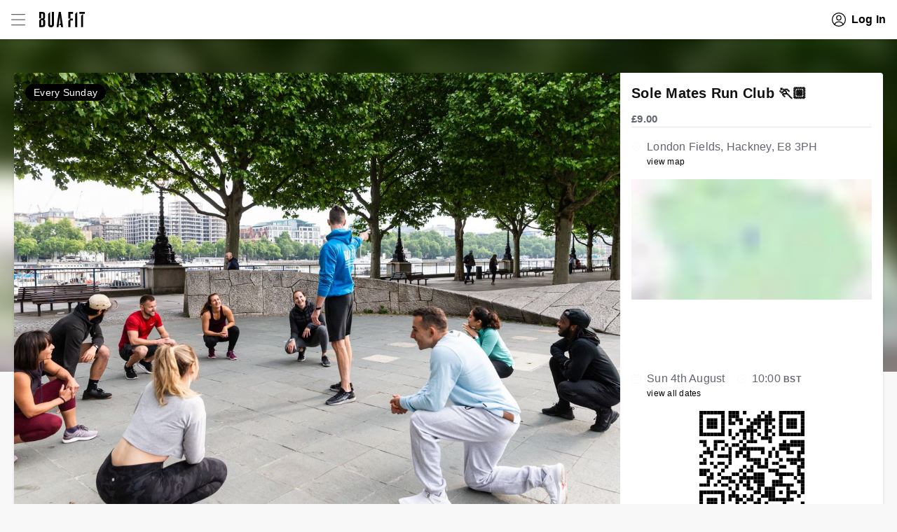

--- FILE ---
content_type: text/html; charset=utf-8
request_url: https://bua.fit/class/YaPGXgCNvPbf
body_size: 20056
content:
<!DOCTYPE html><html lang="en-GB"><head><meta charSet="UTF-8"/><meta name="theme-color" content="#e2e2e2"/><meta name="apple-mobile-web-app-status-bar-style" content="default"/><meta name="theme-color" content="#e1e2e2"/><link rel="preconnect" href="https://www.google.com"/><link rel="preconnect" href="https://www.google.co.uk"/><link rel="preconnect" href="https://www.googleadservices.com"/><link rel="preconnect" href="https://www.googletagmanager.com"/><link rel="preconnect" href="https://www.google-analytics.com"/><link rel="preconnect" href="https://googleads.g.doubleclick.net"/><link rel="preconnect" href="https://connect.facebook.net"/><link rel="manifest" href="/manifest.json"/><link rel="apple-touch-icon" href="/images/apple/180.png"/><meta name="viewport" content="width=device-width"/><meta charSet="utf-8"/><script>
    (function(c,l,a,r,i,t,y){
        c[a]=c[a]||function(){(c[a].q=c[a].q||[]).push(arguments)};
        t=l.createElement(r);t.async=1;t.src="https://www.clarity.ms/tag/"+i;
        y=l.getElementsByTagName(r)[0];y.parentNode.insertBefore(t,y);
    })(window, document, "clarity", "script", "ko9k6nutv3");
    </script><script type="text/javascript" src="//widget.trustpilot.com/bootstrap/v5/tp.widget.bootstrap.min.js" async=""></script><meta name="robots" content="unavailable_after: 04-Aug-2024 10:00:00 BST"/><title>BUA FIT - Sole Mates Run Club 🏃🏼 - Book Cardio at London Fields</title><meta name="description" content="Book Cardio at London Fields. Welcome to the cardio rodeo.😅

Whether you&amp;#39;re chasing a new marathon PB or running away from a dark past this is ..."/><meta property="og:type" content="website"/><meta property="og:url" content="https://bua.fit/class/YaPGXgCNvPbf"/><meta property="og:title" content="Book Cardio at London Fields - Sole Mates Run Club 🏃🏼, Sun 4th August at 10:00"/><meta property="og:description" content="Book Cardio at London Fields. Welcome to the cardio rodeo.😅

Whether you&amp;#39;re chasing a new marathon PB or running away from a dark past this is ..."/><meta property="og:image" content="https://files.buafit.co.uk/5ab2c77b4948d8306df6c9fd/GQ0uDKsUwKjA5maIDfPu-1000.jpg"/><script type="application/ld+json">{"@context":"https://schema.org","@type":"Event","name":"Sole Mates Run Club 🏃🏼","startDate":"2024-08-04T10:00:00+01:00","endDate":"2024-08-04T11:00:00+01:00","offers":{"@type":"Offer","price":9,"priceCurrency":"GBP","availability":"https://schema.org/InStock","url":"https://bua.fit/class/YaPGXgCNvPbf","availabilityEnds":"2024-08-04T10:00:00+01:00","validFrom":"2024-06-23T09:59:48+01:00"},"location":{"@type":"Place","name":"London Fields","address":"London Fields, Hackney, E8 3PH"},"performer":{"@type":"Person","name":"BUA FIT","sameAs":"https://bua.fit/u/bua"},"image":["https://files.buafit.co.uk/5ab2c77b4948d8306df6c9fd/GQ0uDKsUwKjA5maIDfPu-1400.jpg","https://files.buafit.co.uk/5ab2c77b4948d8306df6c9fd/gmW38PiNRGvWZz0aOsvC-1400.jpg"],"description":"Welcome to the cardio rodeo.😅\r\n\r\nWhether you're chasing a new marathon PB or running away from a dark past this is the class for you. An absolute riot of sprints, spurts and speed.✨","eventAttendanceMode":"https://schema.org/OfflineEventAttendanceMode","eventStatus":"https://schema.org/EventScheduled","organizer":{"@type":"Organization","name":"BUA FIT","url":"https://buafit.co.uk"}}</script><meta name="next-head-count" content="13"/><link rel="preload" href="/_next/static/css/2e868dfacea9413f.css" as="style"/><link rel="stylesheet" href="/_next/static/css/2e868dfacea9413f.css" data-n-g=""/><noscript data-n-css=""></noscript><script defer="" nomodule="" src="/_next/static/chunks/polyfills-5cd94c89d3acac5f.js"></script><script src="/_next/static/chunks/webpack-fc7db3242898ea26.js" defer=""></script><script src="/_next/static/chunks/framework-e106e9292f6c6407.js" defer=""></script><script src="/_next/static/chunks/main-3132ad802bd0eabc.js" defer=""></script><script src="/_next/static/chunks/pages/_app-90fd0a0cc574fce1.js" defer=""></script><script src="/_next/static/chunks/3827-5a2f2118d6365900.js" defer=""></script><script src="/_next/static/chunks/3308-a79d777e02d2d2b4.js" defer=""></script><script src="/_next/static/chunks/1653-c11ac3aa33c45fb4.js" defer=""></script><script src="/_next/static/chunks/7557-2f6d885ecfc924de.js" defer=""></script><script src="/_next/static/chunks/6541-391e15e6aea5dcf7.js" defer=""></script><script src="/_next/static/chunks/78-3648e14106a2a0c4.js" defer=""></script><script src="/_next/static/chunks/6179-87ad780cb21923fc.js" defer=""></script><script src="/_next/static/chunks/5546-3dffa61f46289871.js" defer=""></script><script src="/_next/static/chunks/1961-434e7572b5251d4f.js" defer=""></script><script src="/_next/static/chunks/499-f4d308ddd6d56ee1.js" defer=""></script><script src="/_next/static/chunks/1436-0191d231f919c962.js" defer=""></script><script src="/_next/static/chunks/pages/class/%5Bslug%5D-0809331bfb6ef00a.js" defer=""></script><script src="/_next/static/XBuPCtSxSqZT8RIsAPWJu/_buildManifest.js" defer=""></script><script src="/_next/static/XBuPCtSxSqZT8RIsAPWJu/_ssgManifest.js" defer=""></script><script src="/_next/static/XBuPCtSxSqZT8RIsAPWJu/_middlewareManifest.js" defer=""></script><style data-styled="" data-styled-version="5.3.3">.bojBnU{display:-webkit-box;display:-webkit-flex;display:-ms-flexbox;display:flex;width:100%;-webkit-flex-direction:row;-ms-flex-direction:row;flex-direction:row;-webkit-align-items:stretch;-webkit-box-align:stretch;-ms-flex-align:stretch;align-items:stretch;-webkit-box-pack:center;-webkit-justify-content:center;-ms-flex-pack:center;justify-content:center;padding-left:16px;padding-right:16px;}/*!sc*/
.kxjCwv{display:-webkit-box;display:-webkit-flex;display:-ms-flexbox;display:flex;width:100%;-webkit-flex-direction:column;-ms-flex-direction:column;flex-direction:column;}/*!sc*/
.kCgRch{display:-webkit-box;display:-webkit-flex;display:-ms-flexbox;display:flex;width:100%;-webkit-flex-direction:row;-ms-flex-direction:row;flex-direction:row;-webkit-box-pack:center;-webkit-justify-content:center;-ms-flex-pack:center;justify-content:center;}/*!sc*/
@media screen and (min-width:980px){.kCgRch{-webkit-box-pack:justify;-webkit-justify-content:space-between;-ms-flex-pack:justify;justify-content:space-between;}}/*!sc*/
.hsbHnn{display:-webkit-box;display:-webkit-flex;display:-ms-flexbox;display:flex;width:100%;-webkit-flex-direction:column;-ms-flex-direction:column;flex-direction:column;-webkit-align-items:center;-webkit-box-align:center;-ms-flex-align:center;align-items:center;}/*!sc*/
.btlWyQ{display:-webkit-box;display:-webkit-flex;display:-ms-flexbox;display:flex;width:100%;-webkit-flex-direction:row;-ms-flex-direction:row;flex-direction:row;padding-left:16px;padding-right:16px;}/*!sc*/
.gUIBgP{display:-webkit-box;display:-webkit-flex;display:-ms-flexbox;display:flex;width:100%;-webkit-flex-direction:row;-ms-flex-direction:row;flex-direction:row;-webkit-box-pack:center;-webkit-justify-content:center;-ms-flex-pack:center;justify-content:center;}/*!sc*/
.blWQFQ{display:-webkit-box;display:-webkit-flex;display:-ms-flexbox;display:flex;width:100%;-webkit-flex-direction:column;-ms-flex-direction:column;flex-direction:column;padding-left:16px;padding-right:16px;}/*!sc*/
.lgqOnT{display:-webkit-box;display:-webkit-flex;display:-ms-flexbox;display:flex;width:100%;-webkit-flex-direction:row;-ms-flex-direction:row;flex-direction:row;}/*!sc*/
.fkLDgB{display:-webkit-box;display:-webkit-flex;display:-ms-flexbox;display:flex;width:100%;-webkit-flex-direction:column;-ms-flex-direction:column;flex-direction:column;-webkit-align-items:center;-webkit-box-align:center;-ms-flex-align:center;align-items:center;-webkit-box-pack:justify;-webkit-justify-content:space-between;-ms-flex-pack:justify;justify-content:space-between;padding-left:16px;padding-right:16px;}/*!sc*/
@media screen and (min-width:640px){.fkLDgB{-webkit-flex-direction:row;-ms-flex-direction:row;flex-direction:row;}}/*!sc*/
.eoggpG{display:-webkit-box;display:-webkit-flex;display:-ms-flexbox;display:flex;width:100%;-webkit-flex-direction:row;-ms-flex-direction:row;flex-direction:row;-webkit-align-items:flex-start;-webkit-box-align:flex-start;-ms-flex-align:flex-start;align-items:flex-start;}/*!sc*/
data-styled.g1[id="Wrap-sc-bsbi1t-0"]{content:"bojBnU,kxjCwv,kCgRch,hsbHnn,btlWyQ,gUIBgP,blWQFQ,lgqOnT,fkLDgB,eoggpG,"}/*!sc*/
.bhsuwz{font-weight:700;font-size:1.5rem;}/*!sc*/
.gWnUPy{font-size:1.2rem;margin-bottom:16px;}/*!sc*/
.fxGxGo{font-size:1.2rem;}/*!sc*/
.aZfII{font-weight:700;color:#5F6061;font-size:1.3rem;}/*!sc*/
.hMtXYF{font-weight:700;font-size:1.3rem;}/*!sc*/
.kYdfxJ{font-size:1.3rem;}/*!sc*/
.cGMUxN{color:#5F6061;font-size:1.2rem;}/*!sc*/
data-styled.g2[id="Paragraph-sc-121xqjs-0"]{content:"bhsuwz,gtGOKJ,gWnUPy,fxGxGo,aZfII,hMtXYF,kYdfxJ,cGMUxN,"}/*!sc*/
.hcACpF{border-color:#5F6061;border-width:1px;border-style:solid;border-radius:5px;padding-left:16px;padding-right:16px;padding-top:6px;padding-bottom:6px;display:-webkit-box;display:-webkit-flex;display:-ms-flexbox;display:flex;-webkit-align-items:center;-webkit-box-align:center;-ms-flex-align:center;align-items:center;-webkit-box-pack:center;-webkit-justify-content:center;-ms-flex-pack:center;justify-content:center;-webkit-flex-shrink:0;-ms-flex-negative:0;flex-shrink:0;font-weight:bold;font-size:1.5rem;cursor:pointer;color:#fff;background-color:#5F6061;pointer-events:none;opacity:0.5;}/*!sc*/
.hcACpF svg{stroke:#fff;}/*!sc*/
.hcACpF:hover{-webkit-text-decoration:none;text-decoration:none;}/*!sc*/
@media (hover:hover){}/*!sc*/
.hcACpF svg{margin-right:8px;}/*!sc*/
@media (hover:hover){.hcACpF svg:hover{fill:#fff;}}/*!sc*/
data-styled.g6[id="Button__Btn-sc-1id7ulp-0"]{content:"hcACpF,"}/*!sc*/
.jGxWvJ{display:-webkit-box;display:-webkit-flex;display:-ms-flexbox;display:flex;-webkit-align-items:center;-webkit-box-align:center;-ms-flex-align:center;align-items:center;-webkit-box-pack:center;-webkit-justify-content:center;-ms-flex-pack:center;justify-content:center;}/*!sc*/
data-styled.g7[id="Button__ChildWrap-sc-1id7ulp-1"]{content:"jGxWvJ,"}/*!sc*/
.igvKNd{display:none;-webkit-align-self:center;-ms-flex-item-align:center;align-self:center;}/*!sc*/
@media screen and (min-width:980px){.igvKNd{display:block;}}/*!sc*/
.dMVZZs{display:none;-webkit-align-self:center;-ms-flex-item-align:center;align-self:center;display:block;}/*!sc*/
@media screen and (min-width:980px){.dMVZZs{display:none;}}/*!sc*/
data-styled.g11[id="Logo__LogoWrap-sc-6axxni-0"]{content:"igvKNd,dMVZZs,"}/*!sc*/
.eUjDbh{display:-webkit-box;display:-webkit-flex;display:-ms-flexbox;display:flex;-webkit-align-items:center;-webkit-box-align:center;-ms-flex-align:center;align-items:center;-webkit-box-pack:center;-webkit-justify-content:center;-ms-flex-pack:center;justify-content:center;-webkit-flex-shrink:0;-ms-flex-negative:0;flex-shrink:0;font-weight:bold;}/*!sc*/
@media (hover:hover){.eUjDbh:hover{cursor:pointer;}}/*!sc*/
.eUjDbh svg{margin-right:8px;}/*!sc*/
.eUjDbh a:hover{-webkit-text-decoration:none;text-decoration:none;}/*!sc*/
.bnVpKh{display:-webkit-box;display:-webkit-flex;display:-ms-flexbox;display:flex;-webkit-align-items:center;-webkit-box-align:center;-ms-flex-align:center;align-items:center;-webkit-box-pack:center;-webkit-justify-content:center;-ms-flex-pack:center;justify-content:center;-webkit-flex-shrink:0;-ms-flex-negative:0;flex-shrink:0;font-weight:bold;color:#5F6061;font-size:1.3rem;}/*!sc*/
.bnVpKh[type="submit"],.bnVpKh[type="button"]{color:#5F6061;font-size:1.3rem;}/*!sc*/
.bnVpKh svg{stroke:#5F6061;}/*!sc*/
@media (hover:hover){.bnVpKh:hover{cursor:pointer;color:#5F6061;}.bnVpKh:hover svg{stroke:#5F6061;}}/*!sc*/
.bnVpKh svg{margin-right:8px;}/*!sc*/
.bnVpKh a{color:#5F6061;font-size:1.3rem;}/*!sc*/
.bnVpKh a:hover{-webkit-text-decoration:none;text-decoration:none;}/*!sc*/
.kZSycX{display:-webkit-box;display:-webkit-flex;display:-ms-flexbox;display:flex;-webkit-align-items:center;-webkit-box-align:center;-ms-flex-align:center;align-items:center;-webkit-box-pack:center;-webkit-justify-content:center;-ms-flex-pack:center;justify-content:center;-webkit-flex-shrink:0;-ms-flex-negative:0;flex-shrink:0;font-weight:bold;color:#5F6061;font-size:1.3rem;opacity:0.5;}/*!sc*/
.kZSycX[type="submit"],.kZSycX[type="button"]{color:#5F6061;font-size:1.3rem;}/*!sc*/
.kZSycX svg{stroke:#5F6061;}/*!sc*/
@media (hover:hover){.kZSycX:hover{cursor:pointer;}}/*!sc*/
.kZSycX svg{margin-right:8px;}/*!sc*/
.kZSycX a{color:#5F6061;font-size:1.3rem;}/*!sc*/
.kZSycX a:hover{-webkit-text-decoration:none;text-decoration:none;}/*!sc*/
data-styled.g14[id="IconTextButton-sc-cdwoyw-0"]{content:"eUjDbh,bnVpKh,kZSycX,"}/*!sc*/
.VMCHm{color:currentColor;position:relative;}/*!sc*/
.VMCHm:hover{-webkit-text-decoration:none;text-decoration:none;}/*!sc*/
data-styled.g15[id="Anchor-sc-hs4cq8-0"]{content:"VMCHm,"}/*!sc*/
.IupdP{position:relative;}/*!sc*/
data-styled.g20[id="HeaderMenu__StyledWrap-sc-1h9exh6-0"]{content:"IupdP,"}/*!sc*/
.giHZTF{display:-webkit-box;display:-webkit-flex;display:-ms-flexbox;display:flex;-webkit-align-items:center;-webkit-box-align:center;-ms-flex-align:center;align-items:center;padding-top:8px;padding-bottom:8px;padding-right:8px;}/*!sc*/
.giHZTF svg{margin-right:12px;}/*!sc*/
data-styled.g21[id="HeaderMenu__Toggle-sc-1h9exh6-1"]{content:"giHZTF,"}/*!sc*/
.bgWkQn{display:-webkit-box;display:-webkit-flex;display:-ms-flexbox;display:flex;-webkit-flex-direction:row;-ms-flex-direction:row;flex-direction:row;}/*!sc*/
data-styled.g23[id="HeaderLeft__StyledWrap-sc-uofatb-0"]{content:"bgWkQn,"}/*!sc*/
.kxvPxX{position:absolute;top:0;left:0;opacity:0;width:100%;height:100%;-webkit-transition:opacity 0.15s linear;transition:opacity 0.15s linear;object-fit:cover;}/*!sc*/
.fYLRnU{position:absolute;top:0;left:0;opacity:0;width:100%;height:100%;-webkit-transition:opacity 0.15s linear;transition:opacity 0.15s linear;}/*!sc*/
data-styled.g27[id="LoadedImage-sc-tjwf9k-0"]{content:"kxvPxX,fYLRnU,"}/*!sc*/
.eaZRy{z-index:0;width:100%;height:auto;display:block;height:100%;object-fit:cover;}/*!sc*/
.fA-dBLn{z-index:0;width:100%;height:auto;display:block;}/*!sc*/
data-styled.g28[id="Placeholder-sc-58md82-0"]{content:"eaZRy,fA-dBLn,"}/*!sc*/
.jtbjgg{opacity:1;display:block;}/*!sc*/
data-styled.g29[id="Picture__NoScriptPic-sc-1gvr1y1-0"]{content:"jtbjgg,"}/*!sc*/
.enIkWW{position:relative;overflow:hidden;}/*!sc*/
.enIkWW img{color:transparent;}/*!sc*/
data-styled.g30[id="Picture__WrapDiv-sc-1gvr1y1-1"]{content:"enIkWW,"}/*!sc*/
.cCMQWB{width:100%;max-width:1240px;position:relative;-webkit-flex-direction:column;-ms-flex-direction:column;flex-direction:column;}/*!sc*/
data-styled.g31[id="Container-sc-rd8bvk-0"]{content:"cCMQWB,"}/*!sc*/
.jZfEuY{position:relative;overflow:hidden;display:-webkit-box;display:-webkit-flex;display:-ms-flexbox;display:flex;-webkit-flex-direction:row;-ms-flex-direction:row;flex-direction:row;-webkit-align-items:center;-webkit-box-align:center;-ms-flex-align:center;align-items:center;-ms-grid-column-span:1;grid-column-end:span 1;-ms-grid-column:1;grid-column-start:1;}/*!sc*/
.jUXwGl{position:relative;overflow:visible;display:-webkit-box;display:-webkit-flex;display:-ms-flexbox;display:flex;-webkit-flex-direction:row;-ms-flex-direction:row;flex-direction:row;-webkit-box-pack:center;-webkit-justify-content:center;-ms-flex-pack:center;justify-content:center;-ms-grid-column-span:1;grid-column-end:span 1;-ms-grid-column:3;grid-column-start:2;}/*!sc*/
.bRYGre{position:relative;overflow:visible;display:-webkit-box;display:-webkit-flex;display:-ms-flexbox;display:flex;-webkit-flex-direction:column;-ms-flex-direction:column;flex-direction:column;-webkit-align-items:stretch;-webkit-box-align:stretch;-ms-flex-align:stretch;align-items:stretch;-webkit-box-pack:center;-webkit-justify-content:center;-ms-flex-pack:center;justify-content:center;-ms-grid-column-span:1;grid-column-end:span 1;-ms-grid-column:5;grid-column-start:3;}/*!sc*/
.kTtzyz{position:relative;overflow:hidden;-webkit-flex-direction:column;-ms-flex-direction:column;flex-direction:column;-ms-grid-column-span:1;grid-column-end:span 1;-ms-grid-column:1;grid-column-start:1;}/*!sc*/
@media screen and (min-width:980px){.kTtzyz{-ms-grid-column-span:1;grid-column-end:span 1;}}/*!sc*/
.bPNcGM{position:relative;overflow:hidden;display:-webkit-box;display:-webkit-flex;display:-ms-flexbox;display:flex;-webkit-flex-direction:column;-ms-flex-direction:column;flex-direction:column;-ms-grid-column-span:1;grid-column-end:span 1;-ms-grid-column:1;grid-column-start:1;-ms-grid-row:5;grid-row-start:3;}/*!sc*/
@media screen and (min-width:980px){.bPNcGM{-ms-grid-column:3;grid-column-start:2;}}/*!sc*/
@media screen and (min-width:980px){.bPNcGM{-ms-grid-row:1;grid-row-start:1;}}/*!sc*/
.cbCusc{position:relative;overflow:hidden;-webkit-flex-direction:column;-ms-flex-direction:column;flex-direction:column;-ms-grid-column-span:5;grid-column-end:span 3;-ms-grid-column:1;grid-column-start:1;-ms-grid-row:3;grid-row-start:2;}/*!sc*/
.ecOnpi{position:relative;overflow:hidden;display:-webkit-box;display:-webkit-flex;display:-ms-flexbox;display:flex;-webkit-flex-direction:column;-ms-flex-direction:column;flex-direction:column;-ms-grid-column-span:3;grid-column-end:span 2;-ms-grid-column:1;grid-column-start:1;-ms-grid-row:3;grid-row-start:2;}/*!sc*/
@media screen and (min-width:740px){.ecOnpi{-webkit-flex-direction:row;-ms-flex-direction:row;flex-direction:row;}}/*!sc*/
@media screen and (min-width:980px){.ecOnpi{-ms-grid-row:1;grid-row-start:1;}}/*!sc*/
.bppAJI{position:relative;overflow:hidden;-webkit-flex-direction:column;-ms-flex-direction:column;flex-direction:column;-ms-grid-column-span:1;grid-column-end:span 1;-ms-grid-column:1;grid-column-start:1;-ms-grid-row:1;grid-row-start:1;}/*!sc*/
@media screen and (min-width:980px){.bppAJI{-ms-grid-column:5;grid-column-start:3;}}/*!sc*/
.cVTNvA{position:relative;overflow:hidden;-webkit-flex-direction:column;-ms-flex-direction:column;flex-direction:column;-ms-grid-column-span:1;grid-column-end:span 1;-ms-grid-column:1;grid-column-start:1;-ms-grid-row:1;grid-row-start:1;}/*!sc*/
@media screen and (min-width:980px){.cVTNvA{-ms-grid-column-span:1;grid-column-end:span 1;}}/*!sc*/
@media screen and (min-width:980px){.cVTNvA{-ms-grid-column:3;grid-column-start:2;}}/*!sc*/
data-styled.g34[id="Column__StyledColumn-sc-1ivce10-0"]{content:"jZfEuY,jUXwGl,bRYGre,kTtzyz,bPNcGM,cbCusc,ecOnpi,bppAJI,cVTNvA,"}/*!sc*/
.jvfOkI{display:-ms-grid;display:grid;width:100%;-ms-grid-columns:80px 16px 1fr 16px 80px;grid-template-columns:80px 1fr 80px;grid-column-gap:16px;-ms-grid-rows:1fr;grid-template-rows:1fr;grid-row-gap:16px;}/*!sc*/
@media screen and (min-width:480px){.jvfOkI{-ms-grid-columns:90px 16px 1fr 16px 90px;grid-template-columns:90px 1fr 90px;grid-column-gap:16px;}}/*!sc*/
@media screen and (min-width:640px){.jvfOkI{-ms-grid-columns:max-content 16px 1fr 16px max-content;grid-template-columns:max-content 1fr max-content;grid-column-gap:16px;}}/*!sc*/
.ciwpFw{display:-ms-grid;display:grid;width:100%;-ms-grid-columns:1fr (0px 1fr)[0];grid-template-columns:repeat(1,1fr);grid-column-gap:0px;-ms-grid-rows:minmax(min-content,max-content) (0px minmax(min-content,max-content))[1];grid-template-rows:repeat(2,minmax(min-content,max-content));grid-row-gap:0px;}/*!sc*/
@media screen and (min-width:980px){.ciwpFw{-ms-grid-columns:1fr 0px 375px;grid-template-columns:1fr 375px;grid-column-gap:0px;}}/*!sc*/
.HWbHe{display:-ms-grid;display:grid;width:100%;-ms-grid-columns:1fr (0px 1fr)[0];grid-template-columns:repeat(1,1fr);grid-column-gap:0px;-ms-grid-rows:1fr 0px auto;grid-template-rows:1fr auto;grid-row-gap:0px;}/*!sc*/
@media screen and (min-width:980px){.HWbHe{-ms-grid-columns:1fr 0px 1fr 0px 375px;grid-template-columns:1fr 1fr 375px;grid-column-gap:0px;}}/*!sc*/
@media screen and (min-width:980px){.HWbHe{-ms-grid-rows:minmax(min-content,max-content) (0px minmax(min-content,max-content))[0];grid-template-rows:repeat(1,minmax(min-content,max-content));grid-row-gap:0px;}}/*!sc*/
.WxNgi{display:-ms-grid;display:grid;width:100%;-ms-grid-columns:1fr (0px 1fr)[0];grid-template-columns:repeat(1,1fr);grid-column-gap:0px;-ms-grid-rows:minmax(min-content,max-content) (0px minmax(min-content,max-content))[0];grid-template-rows:repeat(1,minmax(min-content,max-content));grid-row-gap:0px;}/*!sc*/
@media screen and (min-width:980px){.WxNgi{-ms-grid-columns:1fr 0px 375px;grid-template-columns:1fr 375px;grid-column-gap:0px;}}/*!sc*/
data-styled.g35[id="Grid__StyledGrid-sc-otyyi7-0"]{content:"jvfOkI,ciwpFw,HWbHe,WxNgi,"}/*!sc*/
.ctsyiL{position:relative;display:-webkit-box;display:-webkit-flex;display:-ms-flexbox;display:flex;width:100%;min-height:56px;box-shadow:0 3px 3px rgba(0,0,0,0.1);padding-top:8px;padding-bottom:8px;background:#fff;color:#5F6061;}/*!sc*/
data-styled.g36[id="Header__StyledWrap-sc-aogvd1-0"]{content:"ctsyiL,"}/*!sc*/
.qNNex{position:-webkit-sticky;position:sticky;top:0;left:0;z-index:10;}/*!sc*/
data-styled.g37[id="Header__StickyHeader-sc-aogvd1-1"]{content:"qNNex,"}/*!sc*/
.ea-dYNB{-webkit-box-flex:1;-webkit-flex-grow:1;-ms-flex-positive:1;flex-grow:1;}/*!sc*/
data-styled.g38[id="Layout__ContentContainer-sc-lxhtzm-0"]{content:"ea-dYNB,"}/*!sc*/
.gwKHIY{margin-bottom:0.6em;font-weight:normal;line-height:1.35;font-size:2.0rem;font-weight:700;color:#111;}/*!sc*/
.diCivz{font-weight:normal;line-height:1.35;}/*!sc*/
.csbgOa{margin-bottom:0.6em;font-weight:normal;line-height:1.35;font-size:1.7rem;font-weight:700;}/*!sc*/
.dFzFIX{margin-bottom:0.6em;font-weight:normal;line-height:1.35;font-size:2.0rem;font-weight:700;color:#5F6061;}/*!sc*/
data-styled.g39[id="Heading-sc-1evyzx3-0"]{content:"gwKHIY,diCivz,csbgOa,dFzFIX,"}/*!sc*/
.hJrYhJ{font-weight:700;font-size:1.2rem;}/*!sc*/
data-styled.g45[id="Highlight-sc-v208k0-0"]{content:"hJrYhJ,"}/*!sc*/
.ljsJTn{text-transform:uppercase;border-bottom:1px solid;font-weight:bold;font-size:1.5rem;border-color:#e4e4e7;padding-bottom:16px;}/*!sc*/
data-styled.g75[id="SectionHeading-sc-cp4zra-0"]{content:"ljsJTn,"}/*!sc*/
.ieJEls{display:-webkit-box;display:-webkit-flex;display:-ms-flexbox;display:flex;-webkit-align-items:center;-webkit-box-align:center;-ms-flex-align:center;align-items:center;-webkit-box-pack:center;-webkit-justify-content:center;-ms-flex-pack:center;justify-content:center;height:24px;text-align:center;padding:0 12px;background:#5F6061;background:#000000;border-radius:12px;color:#fff;font-size:1.4rem;font-weight:500;margin-bottom:16px;}/*!sc*/
data-styled.g112[id="Badge-sc-119qsrl-0"]{content:"ieJEls,"}/*!sc*/
.eZTMPa{position:relative;}/*!sc*/
data-styled.g130[id="MediaWrap-sc-1dplrtz-0"]{content:"eZTMPa,"}/*!sc*/
.fyVpLN{width:32px;height:6px;border-radius:4px;opacity:0.4;margin-left:8px;margin-right:8px;background-color:#fff;opacity:1;}/*!sc*/
.dtyIvU{width:32px;height:6px;border-radius:4px;opacity:0.4;margin-left:8px;margin-right:8px;background-color:#fff;}/*!sc*/
data-styled.g131[id="Pager__Nub-sc-1wew5f3-0"]{content:"fyVpLN,dtyIvU,"}/*!sc*/
.zmbwf{position:absolute;bottom:0;padding-bottom:16px;padding-top:16px;}/*!sc*/
data-styled.g132[id="Pager__PagerWrap-sc-1wew5f3-1"]{content:"zmbwf,"}/*!sc*/
.grXEjV{overflow:hidden;max-width:100%;}/*!sc*/
data-styled.g133[id="MediaSlider__StyledContainer-sc-13ebi5r-0"]{content:"grXEjV,"}/*!sc*/
.eRbFzR{display:-webkit-box;display:-webkit-flex;display:-ms-flexbox;display:flex;will-change:transform;-webkit-transform:translate3d(0,0,0);-ms-transform:translate3d(0,0,0);transform:translate3d(0,0,0);}/*!sc*/
data-styled.g134[id="MediaSlider__EmblaContainer-sc-13ebi5r-1"]{content:"eRbFzR,"}/*!sc*/
.gIBjNy{min-width:100%;position:relative;}/*!sc*/
.gIBjNy:after{content:"";display:block;padding-top:75%;}/*!sc*/
.gIBjNy img{position:absolute;top:0;left:0;height:100%;width:100%;}/*!sc*/
data-styled.g135[id="ClassMedia__ClassPicture-sc-1uabo3t-0"]{content:"gIBjNy,"}/*!sc*/
.iUEbQE{width:100%;max-height:475px;-webkit-transform:scale(1.5);-ms-transform:scale(1.5);transform:scale(1.5);-webkit-filter:blur(10px);filter:blur(10px);}/*!sc*/
data-styled.g136[id="ClassMediaBackground__FeaturePicture-sc-1v3uf6r-0"]{content:"iUEbQE,"}/*!sc*/
.jdNhXW{display:none;overflow:hidden;position:absolute;}/*!sc*/
@media screen and (min-width:1200px){.jdNhXW{display:block;}}/*!sc*/
data-styled.g137[id="ClassMediaBackground__PictureWrap-sc-1v3uf6r-1"]{content:"jdNhXW,"}/*!sc*/
.hfFNQK{background:#fff;margin-bottom:16px;border-radius:4px;overflow:hidden;box-shadow:0 2px 4px rgba(0,0,0,0.1);}/*!sc*/
@media screen and (min-width:1240px){.hfFNQK{margin-top:48px;}}/*!sc*/
data-styled.g138[id="ClassContainer-sc-1ns6p0e-0"]{content:"hfFNQK,"}/*!sc*/
.dEmlJg{margin-top:auto;display:-webkit-box;display:-webkit-flex;display:-ms-flexbox;display:flex;-webkit-align-items:flex-start;-webkit-box-align:flex-start;-ms-flex-align:flex-start;align-items:flex-start;padding-bottom:16px;}/*!sc*/
data-styled.g139[id="ClassTime__TimeWrap-sc-1tgoywz-0"]{content:"dEmlJg,"}/*!sc*/
.cgysXo{display:-webkit-box;display:-webkit-flex;display:-ms-flexbox;display:flex;-webkit-align-items:flex-start;-webkit-box-align:flex-start;-ms-flex-align:flex-start;align-items:flex-start;margin-right:16px;}/*!sc*/
.cgysXo svg{margin-right:8px;margin-top:5px;}/*!sc*/
data-styled.g140[id="ClassTime__DetailWrap-sc-1tgoywz-1"]{content:"cgysXo,"}/*!sc*/
.ksdRbn{margin-bottom:16px;}/*!sc*/
.ksdRbn svg{margin-right:8px;margin-top:5px;}/*!sc*/
data-styled.g141[id="ClassLocation__LocationWrap-sc-1h45qp9-0"]{content:"ksdRbn,"}/*!sc*/
.ciEzyw{display:none;}/*!sc*/
@media screen and (min-width:980px){.ciEzyw{display:initial;}}/*!sc*/
data-styled.g142[id="ClassLocation__MapImage-sc-1h45qp9-1"]{content:"ciEzyw,"}/*!sc*/
.kSUDTI{-webkit-flex:1;-ms-flex:1;flex:1;padding-top:16px;}/*!sc*/
data-styled.g144[id="ClassInfoColumn__StyledWrap-sc-15wsxy3-0"]{content:"kSUDTI,"}/*!sc*/
.fhHLPF{border-bottom:1px solid;border-color:#e4e4e7;margin-bottom:16px;}/*!sc*/
data-styled.g145[id="ClassInfoColumn__TitleWrap-sc-15wsxy3-1"]{content:"fhHLPF,"}/*!sc*/
.fsxGaz{color:currentColor;}/*!sc*/
data-styled.g147[id="ClassDetails__CategoryAnchor-sc-n7f14s-0"]{content:"fsxGaz,"}/*!sc*/
.lmvPQy{background-color:rgb(248,248,248);-webkit-flex-wrap:wrap;-ms-flex-wrap:wrap;flex-wrap:wrap;padding-top:8px;}/*!sc*/
data-styled.g148[id="ClassDetails__RowWrap-sc-n7f14s-1"]{content:"lmvPQy,"}/*!sc*/
.eGEAJZ{display:-webkit-box;display:-webkit-flex;display:-ms-flexbox;display:flex;-webkit-align-items:center;-webkit-box-align:center;-ms-flex-align:center;align-items:center;margin-right:16px;margin-bottom:8px;}/*!sc*/
.eGEAJZ svg{margin-right:8px;}/*!sc*/
data-styled.g149[id="ClassDetails__DetailWrap-sc-n7f14s-2"]{content:"eGEAJZ,"}/*!sc*/
.eccbKV{display:-webkit-box;display:-webkit-flex;display:-ms-flexbox;display:flex;-webkit-flex-direction:row;-ms-flex-direction:row;flex-direction:row;}/*!sc*/
.eccbKV > *{margin-left:16px;margin-right:16px;}/*!sc*/
@media screen and (min-width:640px){.eccbKV > *{margin-right:0;}}/*!sc*/
data-styled.g166[id="TrainerClassActions__ButtonGroup-sc-1e7zh8x-0"]{content:"eccbKV,"}/*!sc*/
.eTXPbi{z-index:-9999;opacity:0;position:absolute;}/*!sc*/
data-styled.g170[id="ShareClass__HiddenInput-sc-vyw2db-0"]{content:"eTXPbi,"}/*!sc*/
.jdnXMC p{font-size:1.5rem;margin-bottom:16px;}/*!sc*/
data-styled.g171[id="Markdown__StyledReactMarkdown-sc-o52uyl-0"]{content:"jdnXMC,"}/*!sc*/
.dZhZoQ{width:64px;height:64px;}/*!sc*/
.dZhZoQ img{border-radius:50%;}/*!sc*/
data-styled.g172[id="ClassTrainer__Avatar-sc-ue275c-0"]{content:"dZhZoQ,"}/*!sc*/
.jCsxjf{position:relative;margin-right:16px;margin-bottom:0px;-webkit-flex-shrink:0;-ms-flex-negative:0;flex-shrink:0;}/*!sc*/
data-styled.g174[id="ClassTrainer__AvatarWrap-sc-ue275c-2"]{content:"jCsxjf,"}/*!sc*/
.btEhGk{border-bottom:1px solid;padding-bottom:16px;padding-top:16px;border-color:#e4e4e7;}/*!sc*/
data-styled.g175[id="ClassTrainer__StyledWrap-sc-ue275c-3"]{content:"btEhGk,"}/*!sc*/
.hhhUmd{display:-webkit-box;display:-webkit-flex;display:-ms-flexbox;display:flex;-webkit-box-pack:justify;-webkit-justify-content:space-between;-ms-flex-pack:justify;justify-content:space-between;padding-top:16px;padding-bottom:16px;}/*!sc*/
data-styled.g176[id="ClassTrainer__Footer-sc-ue275c-4"]{content:"hhhUmd,"}/*!sc*/
.kjnBYl{margin-bottom:4px;}/*!sc*/
data-styled.g177[id="ClassTrainer__TrainerName-sc-ue275c-5"]{content:"kjnBYl,"}/*!sc*/
.kuLmQB{background-color:#f8f8f8;padding-bottom:16px;}/*!sc*/
@media screen and (min-width:980px){.kuLmQB{display:none;}}/*!sc*/
.kuLmQB img{display:block;}/*!sc*/
data-styled.g178[id="ClassMap__MapContainer-sc-psv91b-0"]{content:"kuLmQB,"}/*!sc*/
.cDhgdh{background:#FFFFFF;color:#fff;margin-bottom:16px;padding-top:8px;padding-bottom:8px;padding-left:16px;padding-right:16px;border-radius:5px;}/*!sc*/
.cDhgdh a{color:currentColor;-webkit-text-decoration:underline;text-decoration:underline;}/*!sc*/
data-styled.g179[id="Banner-sc-yv0386-0"]{content:"cDhgdh,"}/*!sc*/
.lnkpPo{background-color:#f8f8f8;padding-bottom:16px;padding-top:16px;}/*!sc*/
@media screen and (min-width:980px){.lnkpPo{background:none;padding-top:0;}}/*!sc*/
data-styled.g180[id="ClassDescription__StyledWrap-sc-qe7t1o-0"]{content:"lnkpPo,"}/*!sc*/
.fkYNxb{padding-left:16px;padding-right:16px;padding-top:16px;background:#fff;}/*!sc*/
data-styled.g181[id="ClassDescription__DetailSection-sc-qe7t1o-1"]{content:"fkYNxb,"}/*!sc*/
.jmXKtM{position:absolute;top:0;left:0;z-index:5;-webkit-flex-wrap:wrap;-ms-flex-wrap:wrap;flex-wrap:wrap;padding-top:16px;}/*!sc*/
.jmXKtM span{margin-right:16px;}/*!sc*/
data-styled.g182[id="ClassBadges__BadgeWrap-sc-1vmp2n6-0"]{content:"jmXKtM,"}/*!sc*/
.fqxJsM{padding-top:8px;padding-bottom:8px;}/*!sc*/
data-styled.g185[id="ClassActions__InternalWrap-sc-1xyjlg6-0"]{content:"fqxJsM,"}/*!sc*/
.fNpWVD{display:-webkit-box;display:-webkit-flex;display:-ms-flexbox;display:flex;-webkit-flex-direction:row;-ms-flex-direction:row;flex-direction:row;margin-bottom:16px;}/*!sc*/
.fNpWVD > *{margin-right:8px;margin-left:8px;}/*!sc*/
@media screen and (min-width:640px){.fNpWVD > *{margin-left:0;}}/*!sc*/
@media screen and (min-width:640px){.fNpWVD{margin-bottom:0;}}/*!sc*/
data-styled.g186[id="ClassActions__ButtonGroup-sc-1xyjlg6-1"]{content:"fNpWVD,"}/*!sc*/
.lmwJRS{padding-left:16px;padding-right:16px;padding-top:8px;}/*!sc*/
data-styled.g187[id="slug__DetailColumn-sc-3bwqu-0"]{content:"lmwJRS,"}/*!sc*/
.gQXhqn{margin-bottom:24px;margin-top:24px;height:24px;}/*!sc*/
.gQXhqn a{opacity:0;}/*!sc*/
data-styled.g188[id="slug__Trustpilot-sc-3bwqu-1"]{content:"gQXhqn,"}/*!sc*/
</style></head><body><div id="__next"><script>window.intercomSettings = {"app_id":"rg5llkf7","hide_default_launcher":true,"custom_launcher_selector":".intercom_launcher"};</script><main class="main" role="main"><div class="Header__StickyHeader-sc-aogvd1-1 qNNex"><div class="Wrap-sc-bsbi1t-0 Header__StyledWrap-sc-aogvd1-0 bojBnU ctsyiL"><div role="group" class="Grid__StyledGrid-sc-otyyi7-0 jvfOkI"><div class="Column__StyledColumn-sc-1ivce10-0 jZfEuY"><div class="Wrap-sc-bsbi1t-0 HeaderLeft__StyledWrap-sc-uofatb-0 kxjCwv bgWkQn"><div class="Wrap-sc-bsbi1t-0 HeaderMenu__StyledWrap-sc-1h9exh6-0 kxjCwv IupdP"><button class="HeaderMenu__Toggle-sc-1h9exh6-1 giHZTF"><svg stroke="currentColor" xmlns="http://www.w3.org/2000/svg" viewBox="0 0 16 16" height="20" width="20"><g class="menu_svg__nc-icon-wrapper" fill="none" stroke-linecap="round" stroke-linejoin="round" stroke-miterlimit="10"><path d="M.5 2h15M.5 8h15M.5 14h15"></path></g></svg></button></div><div class="Logo__LogoWrap-sc-6axxni-0 igvKNd"><a title="BUA FIT" href="/"><svg data-name="Layer 1" xmlns="http://www.w3.org/2000/svg" viewBox="0 0 576 192" width="65" fill="currentColor"><path class="logo_svg__cls-1" d="M301.71 189.62L272.62 0H246.7l-28.03 189.62h25.12l14.02-115.04 1.85-35.97 1.85 35.97 8.63 67.01-22.64 22.64h25.55l3.27 25.39h25.39zM71 100.76q-3.84-6.08-11.77-9a20.52 20.52 0 0010.31-9.13Q73 76.43 73 66.64v-35.7q0-15.33-8.08-23.14T36.76 0H0v80.66h24.86L0 105.52v84.1h39.93q18.78 0 26.85-8.2t8.06-24.06V116.1q0-9.25-3.84-15.34zm-46.14-79.6h9.52q7.14 0 10.32 2.77t3.17 9.66v32.79q0 7.41-2.91 10.84t-10.05 3.44h-10zm23.8 132.76q0 7.41-2.91 10.44t-10.58 3H24.86v-64.22h9.78q7.68 0 10.85 3t3.17 10.45zM137.92 0zm22.21 0v150.48q0 9-2.51 12.83t-8.62 3.83q-6.09 0-8.6-3.83t-2.51-12.83V0L112 25.92v126.67q0 20.64 9.39 30T149 192q18 0 27.5-9.39t9.52-30V0zm293.42 189.62H480V0l-26.45 26.45v163.17zM480 0zm-53.33 24.33V0h-57.92v83.57h25.12l-25.12 25.12v80.93h25.12V107.9h30.68V83.57h-30.68V24.33h32.8zm101.99 25.13v140.16h25.39V24.07l-25.39 25.39zM506.98 0v24.07H576V0h-69.02z"></path></svg></a></div></div></div><div class="Column__StyledColumn-sc-1ivce10-0 jUXwGl"><div class="Wrap-sc-bsbi1t-0 kCgRch"><div class="Logo__LogoWrap-sc-6axxni-0 dMVZZs"><a title="BUA FIT" href="/"><svg data-name="Layer 1" xmlns="http://www.w3.org/2000/svg" viewBox="0 0 576 192" width="65" fill="currentColor"><path class="logo_svg__cls-1" d="M301.71 189.62L272.62 0H246.7l-28.03 189.62h25.12l14.02-115.04 1.85-35.97 1.85 35.97 8.63 67.01-22.64 22.64h25.55l3.27 25.39h25.39zM71 100.76q-3.84-6.08-11.77-9a20.52 20.52 0 0010.31-9.13Q73 76.43 73 66.64v-35.7q0-15.33-8.08-23.14T36.76 0H0v80.66h24.86L0 105.52v84.1h39.93q18.78 0 26.85-8.2t8.06-24.06V116.1q0-9.25-3.84-15.34zm-46.14-79.6h9.52q7.14 0 10.32 2.77t3.17 9.66v32.79q0 7.41-2.91 10.84t-10.05 3.44h-10zm23.8 132.76q0 7.41-2.91 10.44t-10.58 3H24.86v-64.22h9.78q7.68 0 10.85 3t3.17 10.45zM137.92 0zm22.21 0v150.48q0 9-2.51 12.83t-8.62 3.83q-6.09 0-8.6-3.83t-2.51-12.83V0L112 25.92v126.67q0 20.64 9.39 30T149 192q18 0 27.5-9.39t9.52-30V0zm293.42 189.62H480V0l-26.45 26.45v163.17zM480 0zm-53.33 24.33V0h-57.92v83.57h25.12l-25.12 25.12v80.93h25.12V107.9h30.68V83.57h-30.68V24.33h32.8zm101.99 25.13v140.16h25.39V24.07l-25.39 25.39zM506.98 0v24.07H576V0h-69.02z"></path></svg></a></div></div></div><div class="Column__StyledColumn-sc-1ivce10-0 bRYGre"><a href="/login?returnTo=/class/YaPGXgCNvPbf"><span class="IconTextButton-sc-cdwoyw-0 eUjDbh"><svg stroke="currentColor" xmlns="http://www.w3.org/2000/svg" viewBox="0 0 16 16" height="20" width="20"><g class="person_svg__nc-icon-wrapper" fill="none" stroke-linecap="round" stroke-linejoin="round"><circle cx="8" cy="6" r="2.5" data-cap="butt" data-color="color-2"></circle><path d="M12.953 13.621a5.491 5.491 0 00-9.906 0" data-cap="butt" data-color="color-2"></path><circle cx="8" cy="8" r="7.5" data-cap="butt"></circle></g></svg>Log In</span></a></div></div></div></div><div class="Layout__ContentContainer-sc-lxhtzm-0 ea-dYNB"><div class="Wrap-sc-bsbi1t-0 hsbHnn"><div class="Wrap-sc-bsbi1t-0 ClassMediaBackground__PictureWrap-sc-1v3uf6r-1 kxjCwv jdNhXW"><div class="Picture__WrapDiv-sc-1gvr1y1-1 enIkWW ClassMediaBackground__FeaturePicture-sc-1v3uf6r-0 iUEbQE"><img src="https://files.buafit.co.uk/5ab2c77b4948d8306df6c9fd/GQ0uDKsUwKjA5maIDfPu-100.jpg" srcSet="https://files.buafit.co.uk/5ab2c77b4948d8306df6c9fd/GQ0uDKsUwKjA5maIDfPu-100.jpg 100w" alt="test" referrerPolicy="no-referrer" class="Placeholder-sc-58md82-0 eaZRy"/></div></div><div role="group" class="Container-sc-rd8bvk-0 ClassContainer-sc-1ns6p0e-0 cCMQWB hfFNQK"><div role="group" class="Grid__StyledGrid-sc-otyyi7-0 ciwpFw"><div class="Column__StyledColumn-sc-1ivce10-0 kTtzyz"><div class="Wrap-sc-bsbi1t-0 ClassBadges__BadgeWrap-sc-1vmp2n6-0 btlWyQ jmXKtM"><span class="Badge-sc-119qsrl-0 ieJEls">Every Sunday</span></div><div class="MediaWrap-sc-1dplrtz-0 eZTMPa"><div role="group" class="Container-sc-rd8bvk-0 MediaSlider__StyledContainer-sc-13ebi5r-0 cCMQWB grXEjV"><div><div class="MediaSlider__EmblaContainer-sc-13ebi5r-1 eRbFzR"><div class="Picture__WrapDiv-sc-1gvr1y1-1 enIkWW ClassMedia__ClassPicture-sc-1uabo3t-0 gIBjNy"><img src="https://files.buafit.co.uk/5ab2c77b4948d8306df6c9fd/GQ0uDKsUwKjA5maIDfPu-100.jpg" alt="BUA FIT" class="Placeholder-sc-58md82-0 eaZRy"/><noscript><img src="https://files.buafit.co.uk/5ab2c77b4948d8306df6c9fd/GQ0uDKsUwKjA5maIDfPu-1400.jpg" srcSet="https://files.buafit.co.uk/5ab2c77b4948d8306df6c9fd/GQ0uDKsUwKjA5maIDfPu-100.jpg 100w,https://files.buafit.co.uk/5ab2c77b4948d8306df6c9fd/GQ0uDKsUwKjA5maIDfPu-300.jpg 300w,https://files.buafit.co.uk/5ab2c77b4948d8306df6c9fd/GQ0uDKsUwKjA5maIDfPu-500.jpg 500w,https://files.buafit.co.uk/5ab2c77b4948d8306df6c9fd/GQ0uDKsUwKjA5maIDfPu-700.jpg 700w,https://files.buafit.co.uk/5ab2c77b4948d8306df6c9fd/GQ0uDKsUwKjA5maIDfPu-1000.jpg 1000w,https://files.buafit.co.uk/5ab2c77b4948d8306df6c9fd/GQ0uDKsUwKjA5maIDfPu-1400.jpg 1400w" alt="BUA FIT" referrerPolicy="no-referrer" class="LoadedImage-sc-tjwf9k-0 Picture__NoScriptPic-sc-1gvr1y1-0 kxvPxX jtbjgg"/></noscript></div><div class="Picture__WrapDiv-sc-1gvr1y1-1 enIkWW ClassMedia__ClassPicture-sc-1uabo3t-0 gIBjNy"><img src="https://files.buafit.co.uk/5ab2c77b4948d8306df6c9fd/gmW38PiNRGvWZz0aOsvC-100.jpg" alt="BUA FIT" class="Placeholder-sc-58md82-0 eaZRy"/><noscript><img src="https://files.buafit.co.uk/5ab2c77b4948d8306df6c9fd/gmW38PiNRGvWZz0aOsvC-1400.jpg" srcSet="https://files.buafit.co.uk/5ab2c77b4948d8306df6c9fd/gmW38PiNRGvWZz0aOsvC-100.jpg 100w,https://files.buafit.co.uk/5ab2c77b4948d8306df6c9fd/gmW38PiNRGvWZz0aOsvC-300.jpg 300w,https://files.buafit.co.uk/5ab2c77b4948d8306df6c9fd/gmW38PiNRGvWZz0aOsvC-500.jpg 500w,https://files.buafit.co.uk/5ab2c77b4948d8306df6c9fd/gmW38PiNRGvWZz0aOsvC-700.jpg 700w,https://files.buafit.co.uk/5ab2c77b4948d8306df6c9fd/gmW38PiNRGvWZz0aOsvC-1000.jpg 1000w,https://files.buafit.co.uk/5ab2c77b4948d8306df6c9fd/gmW38PiNRGvWZz0aOsvC-1400.jpg 1400w" alt="BUA FIT" referrerPolicy="no-referrer" class="LoadedImage-sc-tjwf9k-0 Picture__NoScriptPic-sc-1gvr1y1-0 kxvPxX jtbjgg"/></noscript></div></div></div><div class="Wrap-sc-bsbi1t-0 Pager__PagerWrap-sc-1wew5f3-1 gUIBgP zmbwf"><button class="Pager__Nub-sc-1wew5f3-0 fyVpLN"></button><button class="Pager__Nub-sc-1wew5f3-0 dtyIvU"></button></div></div></div></div><div class="Column__StyledColumn-sc-1ivce10-0 bPNcGM"><div class="Wrap-sc-bsbi1t-0 ClassInfoColumn__StyledWrap-sc-15wsxy3-0 blWQFQ kSUDTI"><div class="ClassInfoColumn__TitleWrap-sc-15wsxy3-1 fhHLPF"><h1 role="heading" class="Heading-sc-1evyzx3-0 gwKHIY">Sole Mates Run Club 🏃🏼</h1><p class="Paragraph-sc-121xqjs-0 bhsuwz">£9.00</p></div><div class="ClassLocation__LocationWrap-sc-1h45qp9-0 ksdRbn"><div class="Wrap-sc-bsbi1t-0 lgqOnT"><svg stroke="#f8f8f8" xmlns="http://www.w3.org/2000/svg" viewBox="0 0 16 16" height="14"><g class="pin_svg__nc-icon-wrapper" fill="none" stroke-linecap="round" stroke-linejoin="round"><path d="M13.5 6c0 4.5-5.5 9.5-5.5 9.5s-5.5-5-5.5-9.5a5.5 5.5 0 0111 0z"></path><circle cx="8" cy="6" r="2.5" data-color="color-2"></circle></g></svg><div><address class="Paragraph-sc-121xqjs-0 gtGOKJ">London Fields, Hackney, E8 3PH</address><p class="Paragraph-sc-121xqjs-0 gWnUPy"><a href="https://maps.apple.com/?q=51.54195982559769,-0.05836488783568683" title="London Fields, Hackney, E8 3PH">view map</a></p></div></div><a href="https://maps.apple.com/?q=51.54195982559769,-0.05836488783568683" title="London Fields, Hackney, E8 3PH" class="ClassLocation__MapImage-sc-1h45qp9-1 ciEzyw"><div class="Picture__WrapDiv-sc-1gvr1y1-1 enIkWW"><img src="/images/map_placeholder_desktop.jpg" alt="London Fields, Hackney, E8 3PH" class="Placeholder-sc-58md82-0 fA-dBLn"/><noscript><img src="https://maps.googleapis.com/maps/api/staticmap?key=AIzaSyD8Qu2Xkpxa3-oDVYowTJKhKHgSW8maS_o&amp;size=600x300&amp;zoom=16&amp;scale=2&amp;markers=color:blue|51.54195982559769,-0.05836488783568683&amp;maptype=terrain" alt="London Fields, Hackney, E8 3PH" referrerPolicy="no-referrer" class="LoadedImage-sc-tjwf9k-0 Picture__NoScriptPic-sc-1gvr1y1-0 fYLRnU jtbjgg"/></noscript></div></a></div><div class="ClassTime__TimeWrap-sc-1tgoywz-0 dEmlJg"><div class="ClassTime__DetailWrap-sc-1tgoywz-1 cgysXo"><svg stroke="#f8f8f8" xmlns="http://www.w3.org/2000/svg" viewBox="0 0 16 16" height="14"><g class="calendar_svg__nc-icon-wrapper" fill="none" stroke-linecap="round" stroke-linejoin="round" stroke-miterlimit="10"><path data-color="color-2" d="M.5 5.5h15"></path><path d="M14.5 2.5h-13a1 1 0 00-1 1v11a1 1 0 001 1h13a1 1 0 001-1v-11a1 1 0 00-1-1zM4.5.5v2M11.5.5v2"></path></g></svg><div><time dateTime="2024-08-04T10:00:00+01:00" class="Paragraph-sc-121xqjs-0 gtGOKJ">Sun 4th August</time><p class="Paragraph-sc-121xqjs-0 fxGxGo"><a href="/classes/TxXJvXH2OtyL">view all dates</a></p></div></div><div class="ClassTime__DetailWrap-sc-1tgoywz-1 cgysXo"><svg stroke="#f8f8f8" xmlns="http://www.w3.org/2000/svg" viewBox="0 0 16 16" height="14"><g class="clock_svg__nc-icon-wrapper" fill="none" stroke-linecap="round" stroke-linejoin="round" stroke-miterlimit="10"><circle cx="8.5" cy="8.5" r="7"></circle><path data-color="color-2" d="M5.5 5.5l3 3h5M8.5 3.5v1M8.5 13.5v-1M3.5 8.5h1"></path></g></svg><time dateTime="2024-08-04T10:00:00+01:00" class="Paragraph-sc-121xqjs-0 gtGOKJ">10:00 <span class="Highlight-sc-v208k0-0 hJrYhJ">BST</span></time></div></div><div title="download QR code"><svg id="QR_CODE" style="height:auto;width:150px;padding-bottom:16px;margin:0 auto;cursor:pointer" viewBox="0 0 256 256" height="256" width="256" xmlns="http://www.w3.org/2000/svg"><path d="M 0 0 L 9 0 L 9 9 L 0 9 Z" fill="#000000" transform="matrix(1,0,0,1,0,0)"></path><path d="M 0 0 L 9 0 L 9 9 L 0 9 Z" fill="#000000" transform="matrix(1,0,0,1,9,0)"></path><path d="M 0 0 L 8 0 L 8 9 L 0 9 Z" fill="#000000" transform="matrix(1,0,0,1,18,0)"></path><path d="M 0 0 L 9 0 L 9 9 L 0 9 Z" fill="#000000" transform="matrix(1,0,0,1,26,0)"></path><path d="M 0 0 L 9 0 L 9 9 L 0 9 Z" fill="#000000" transform="matrix(1,0,0,1,35,0)"></path><path d="M 0 0 L 9 0 L 9 9 L 0 9 Z" fill="#000000" transform="matrix(1,0,0,1,44,0)"></path><path d="M 0 0 L 9 0 L 9 9 L 0 9 Z" fill="#000000" transform="matrix(1,0,0,1,53,0)"></path><path d="M 0 0 L 9 0 L 9 9 L 0 9 Z" fill="#FFFFFF" transform="matrix(1,0,0,1,62,0)"></path><path d="M 0 0 L 8 0 L 8 9 L 0 9 Z" fill="#000000" transform="matrix(1,0,0,1,71,0)"></path><path d="M 0 0 L 9 0 L 9 9 L 0 9 Z" fill="#000000" transform="matrix(1,0,0,1,79,0)"></path><path d="M 0 0 L 9 0 L 9 9 L 0 9 Z" fill="#000000" transform="matrix(1,0,0,1,88,0)"></path><path d="M 0 0 L 9 0 L 9 9 L 0 9 Z" fill="#FFFFFF" transform="matrix(1,0,0,1,97,0)"></path><path d="M 0 0 L 9 0 L 9 9 L 0 9 Z" fill="#000000" transform="matrix(1,0,0,1,106,0)"></path><path d="M 0 0 L 9 0 L 9 9 L 0 9 Z" fill="#FFFFFF" transform="matrix(1,0,0,1,115,0)"></path><path d="M 0 0 L 8 0 L 8 9 L 0 9 Z" fill="#FFFFFF" transform="matrix(1,0,0,1,124,0)"></path><path d="M 0 0 L 9 0 L 9 9 L 0 9 Z" fill="#FFFFFF" transform="matrix(1,0,0,1,132,0)"></path><path d="M 0 0 L 9 0 L 9 9 L 0 9 Z" fill="#FFFFFF" transform="matrix(1,0,0,1,141,0)"></path><path d="M 0 0 L 9 0 L 9 9 L 0 9 Z" fill="#000000" transform="matrix(1,0,0,1,150,0)"></path><path d="M 0 0 L 9 0 L 9 9 L 0 9 Z" fill="#FFFFFF" transform="matrix(1,0,0,1,159,0)"></path><path d="M 0 0 L 9 0 L 9 9 L 0 9 Z" fill="#000000" transform="matrix(1,0,0,1,168,0)"></path><path d="M 0 0 L 8 0 L 8 9 L 0 9 Z" fill="#FFFFFF" transform="matrix(1,0,0,1,177,0)"></path><path d="M 0 0 L 9 0 L 9 9 L 0 9 Z" fill="#FFFFFF" transform="matrix(1,0,0,1,185,0)"></path><path d="M 0 0 L 9 0 L 9 9 L 0 9 Z" fill="#000000" transform="matrix(1,0,0,1,194,0)"></path><path d="M 0 0 L 9 0 L 9 9 L 0 9 Z" fill="#000000" transform="matrix(1,0,0,1,203,0)"></path><path d="M 0 0 L 9 0 L 9 9 L 0 9 Z" fill="#000000" transform="matrix(1,0,0,1,212,0)"></path><path d="M 0 0 L 9 0 L 9 9 L 0 9 Z" fill="#000000" transform="matrix(1,0,0,1,221,0)"></path><path d="M 0 0 L 8 0 L 8 9 L 0 9 Z" fill="#000000" transform="matrix(1,0,0,1,230,0)"></path><path d="M 0 0 L 9 0 L 9 9 L 0 9 Z" fill="#000000" transform="matrix(1,0,0,1,238,0)"></path><path d="M 0 0 L 9 0 L 9 9 L 0 9 Z" fill="#000000" transform="matrix(1,0,0,1,247,0)"></path><path d="M 0 0 L 9 0 L 9 9 L 0 9 Z" fill="#000000" transform="matrix(1,0,0,1,0,9)"></path><path d="M 0 0 L 9 0 L 9 9 L 0 9 Z" fill="#FFFFFF" transform="matrix(1,0,0,1,9,9)"></path><path d="M 0 0 L 8 0 L 8 9 L 0 9 Z" fill="#FFFFFF" transform="matrix(1,0,0,1,18,9)"></path><path d="M 0 0 L 9 0 L 9 9 L 0 9 Z" fill="#FFFFFF" transform="matrix(1,0,0,1,26,9)"></path><path d="M 0 0 L 9 0 L 9 9 L 0 9 Z" fill="#FFFFFF" transform="matrix(1,0,0,1,35,9)"></path><path d="M 0 0 L 9 0 L 9 9 L 0 9 Z" fill="#FFFFFF" transform="matrix(1,0,0,1,44,9)"></path><path d="M 0 0 L 9 0 L 9 9 L 0 9 Z" fill="#000000" transform="matrix(1,0,0,1,53,9)"></path><path d="M 0 0 L 9 0 L 9 9 L 0 9 Z" fill="#FFFFFF" transform="matrix(1,0,0,1,62,9)"></path><path d="M 0 0 L 8 0 L 8 9 L 0 9 Z" fill="#000000" transform="matrix(1,0,0,1,71,9)"></path><path d="M 0 0 L 9 0 L 9 9 L 0 9 Z" fill="#000000" transform="matrix(1,0,0,1,79,9)"></path><path d="M 0 0 L 9 0 L 9 9 L 0 9 Z" fill="#000000" transform="matrix(1,0,0,1,88,9)"></path><path d="M 0 0 L 9 0 L 9 9 L 0 9 Z" fill="#FFFFFF" transform="matrix(1,0,0,1,97,9)"></path><path d="M 0 0 L 9 0 L 9 9 L 0 9 Z" fill="#FFFFFF" transform="matrix(1,0,0,1,106,9)"></path><path d="M 0 0 L 9 0 L 9 9 L 0 9 Z" fill="#FFFFFF" transform="matrix(1,0,0,1,115,9)"></path><path d="M 0 0 L 8 0 L 8 9 L 0 9 Z" fill="#FFFFFF" transform="matrix(1,0,0,1,124,9)"></path><path d="M 0 0 L 9 0 L 9 9 L 0 9 Z" fill="#FFFFFF" transform="matrix(1,0,0,1,132,9)"></path><path d="M 0 0 L 9 0 L 9 9 L 0 9 Z" fill="#000000" transform="matrix(1,0,0,1,141,9)"></path><path d="M 0 0 L 9 0 L 9 9 L 0 9 Z" fill="#FFFFFF" transform="matrix(1,0,0,1,150,9)"></path><path d="M 0 0 L 9 0 L 9 9 L 0 9 Z" fill="#000000" transform="matrix(1,0,0,1,159,9)"></path><path d="M 0 0 L 9 0 L 9 9 L 0 9 Z" fill="#000000" transform="matrix(1,0,0,1,168,9)"></path><path d="M 0 0 L 8 0 L 8 9 L 0 9 Z" fill="#FFFFFF" transform="matrix(1,0,0,1,177,9)"></path><path d="M 0 0 L 9 0 L 9 9 L 0 9 Z" fill="#FFFFFF" transform="matrix(1,0,0,1,185,9)"></path><path d="M 0 0 L 9 0 L 9 9 L 0 9 Z" fill="#000000" transform="matrix(1,0,0,1,194,9)"></path><path d="M 0 0 L 9 0 L 9 9 L 0 9 Z" fill="#FFFFFF" transform="matrix(1,0,0,1,203,9)"></path><path d="M 0 0 L 9 0 L 9 9 L 0 9 Z" fill="#FFFFFF" transform="matrix(1,0,0,1,212,9)"></path><path d="M 0 0 L 9 0 L 9 9 L 0 9 Z" fill="#FFFFFF" transform="matrix(1,0,0,1,221,9)"></path><path d="M 0 0 L 8 0 L 8 9 L 0 9 Z" fill="#FFFFFF" transform="matrix(1,0,0,1,230,9)"></path><path d="M 0 0 L 9 0 L 9 9 L 0 9 Z" fill="#FFFFFF" transform="matrix(1,0,0,1,238,9)"></path><path d="M 0 0 L 9 0 L 9 9 L 0 9 Z" fill="#000000" transform="matrix(1,0,0,1,247,9)"></path><path d="M 0 0 L 9 0 L 9 8 L 0 8 Z" fill="#000000" transform="matrix(1,0,0,1,0,18)"></path><path d="M 0 0 L 9 0 L 9 8 L 0 8 Z" fill="#FFFFFF" transform="matrix(1,0,0,1,9,18)"></path><path d="M 0 0 L 8 0 L 8 8 L 0 8 Z" fill="#000000" transform="matrix(1,0,0,1,18,18)"></path><path d="M 0 0 L 9 0 L 9 8 L 0 8 Z" fill="#000000" transform="matrix(1,0,0,1,26,18)"></path><path d="M 0 0 L 9 0 L 9 8 L 0 8 Z" fill="#000000" transform="matrix(1,0,0,1,35,18)"></path><path d="M 0 0 L 9 0 L 9 8 L 0 8 Z" fill="#FFFFFF" transform="matrix(1,0,0,1,44,18)"></path><path d="M 0 0 L 9 0 L 9 8 L 0 8 Z" fill="#000000" transform="matrix(1,0,0,1,53,18)"></path><path d="M 0 0 L 9 0 L 9 8 L 0 8 Z" fill="#FFFFFF" transform="matrix(1,0,0,1,62,18)"></path><path d="M 0 0 L 8 0 L 8 8 L 0 8 Z" fill="#000000" transform="matrix(1,0,0,1,71,18)"></path><path d="M 0 0 L 9 0 L 9 8 L 0 8 Z" fill="#FFFFFF" transform="matrix(1,0,0,1,79,18)"></path><path d="M 0 0 L 9 0 L 9 8 L 0 8 Z" fill="#000000" transform="matrix(1,0,0,1,88,18)"></path><path d="M 0 0 L 9 0 L 9 8 L 0 8 Z" fill="#000000" transform="matrix(1,0,0,1,97,18)"></path><path d="M 0 0 L 9 0 L 9 8 L 0 8 Z" fill="#FFFFFF" transform="matrix(1,0,0,1,106,18)"></path><path d="M 0 0 L 9 0 L 9 8 L 0 8 Z" fill="#000000" transform="matrix(1,0,0,1,115,18)"></path><path d="M 0 0 L 8 0 L 8 8 L 0 8 Z" fill="#FFFFFF" transform="matrix(1,0,0,1,124,18)"></path><path d="M 0 0 L 9 0 L 9 8 L 0 8 Z" fill="#000000" transform="matrix(1,0,0,1,132,18)"></path><path d="M 0 0 L 9 0 L 9 8 L 0 8 Z" fill="#000000" transform="matrix(1,0,0,1,141,18)"></path><path d="M 0 0 L 9 0 L 9 8 L 0 8 Z" fill="#000000" transform="matrix(1,0,0,1,150,18)"></path><path d="M 0 0 L 9 0 L 9 8 L 0 8 Z" fill="#000000" transform="matrix(1,0,0,1,159,18)"></path><path d="M 0 0 L 9 0 L 9 8 L 0 8 Z" fill="#000000" transform="matrix(1,0,0,1,168,18)"></path><path d="M 0 0 L 8 0 L 8 8 L 0 8 Z" fill="#000000" transform="matrix(1,0,0,1,177,18)"></path><path d="M 0 0 L 9 0 L 9 8 L 0 8 Z" fill="#FFFFFF" transform="matrix(1,0,0,1,185,18)"></path><path d="M 0 0 L 9 0 L 9 8 L 0 8 Z" fill="#000000" transform="matrix(1,0,0,1,194,18)"></path><path d="M 0 0 L 9 0 L 9 8 L 0 8 Z" fill="#FFFFFF" transform="matrix(1,0,0,1,203,18)"></path><path d="M 0 0 L 9 0 L 9 8 L 0 8 Z" fill="#000000" transform="matrix(1,0,0,1,212,18)"></path><path d="M 0 0 L 9 0 L 9 8 L 0 8 Z" fill="#000000" transform="matrix(1,0,0,1,221,18)"></path><path d="M 0 0 L 8 0 L 8 8 L 0 8 Z" fill="#000000" transform="matrix(1,0,0,1,230,18)"></path><path d="M 0 0 L 9 0 L 9 8 L 0 8 Z" fill="#FFFFFF" transform="matrix(1,0,0,1,238,18)"></path><path d="M 0 0 L 9 0 L 9 8 L 0 8 Z" fill="#000000" transform="matrix(1,0,0,1,247,18)"></path><path d="M 0 0 L 9 0 L 9 9 L 0 9 Z" fill="#000000" transform="matrix(1,0,0,1,0,26)"></path><path d="M 0 0 L 9 0 L 9 9 L 0 9 Z" fill="#FFFFFF" transform="matrix(1,0,0,1,9,26)"></path><path d="M 0 0 L 8 0 L 8 9 L 0 9 Z" fill="#000000" transform="matrix(1,0,0,1,18,26)"></path><path d="M 0 0 L 9 0 L 9 9 L 0 9 Z" fill="#000000" transform="matrix(1,0,0,1,26,26)"></path><path d="M 0 0 L 9 0 L 9 9 L 0 9 Z" fill="#000000" transform="matrix(1,0,0,1,35,26)"></path><path d="M 0 0 L 9 0 L 9 9 L 0 9 Z" fill="#FFFFFF" transform="matrix(1,0,0,1,44,26)"></path><path d="M 0 0 L 9 0 L 9 9 L 0 9 Z" fill="#000000" transform="matrix(1,0,0,1,53,26)"></path><path d="M 0 0 L 9 0 L 9 9 L 0 9 Z" fill="#FFFFFF" transform="matrix(1,0,0,1,62,26)"></path><path d="M 0 0 L 8 0 L 8 9 L 0 9 Z" fill="#000000" transform="matrix(1,0,0,1,71,26)"></path><path d="M 0 0 L 9 0 L 9 9 L 0 9 Z" fill="#000000" transform="matrix(1,0,0,1,79,26)"></path><path d="M 0 0 L 9 0 L 9 9 L 0 9 Z" fill="#FFFFFF" transform="matrix(1,0,0,1,88,26)"></path><path d="M 0 0 L 9 0 L 9 9 L 0 9 Z" fill="#000000" transform="matrix(1,0,0,1,97,26)"></path><path d="M 0 0 L 9 0 L 9 9 L 0 9 Z" fill="#FFFFFF" transform="matrix(1,0,0,1,106,26)"></path><path d="M 0 0 L 9 0 L 9 9 L 0 9 Z" fill="#FFFFFF" transform="matrix(1,0,0,1,115,26)"></path><path d="M 0 0 L 8 0 L 8 9 L 0 9 Z" fill="#000000" transform="matrix(1,0,0,1,124,26)"></path><path d="M 0 0 L 9 0 L 9 9 L 0 9 Z" fill="#000000" transform="matrix(1,0,0,1,132,26)"></path><path d="M 0 0 L 9 0 L 9 9 L 0 9 Z" fill="#000000" transform="matrix(1,0,0,1,141,26)"></path><path d="M 0 0 L 9 0 L 9 9 L 0 9 Z" fill="#FFFFFF" transform="matrix(1,0,0,1,150,26)"></path><path d="M 0 0 L 9 0 L 9 9 L 0 9 Z" fill="#000000" transform="matrix(1,0,0,1,159,26)"></path><path d="M 0 0 L 9 0 L 9 9 L 0 9 Z" fill="#000000" transform="matrix(1,0,0,1,168,26)"></path><path d="M 0 0 L 8 0 L 8 9 L 0 9 Z" fill="#FFFFFF" transform="matrix(1,0,0,1,177,26)"></path><path d="M 0 0 L 9 0 L 9 9 L 0 9 Z" fill="#FFFFFF" transform="matrix(1,0,0,1,185,26)"></path><path d="M 0 0 L 9 0 L 9 9 L 0 9 Z" fill="#000000" transform="matrix(1,0,0,1,194,26)"></path><path d="M 0 0 L 9 0 L 9 9 L 0 9 Z" fill="#FFFFFF" transform="matrix(1,0,0,1,203,26)"></path><path d="M 0 0 L 9 0 L 9 9 L 0 9 Z" fill="#000000" transform="matrix(1,0,0,1,212,26)"></path><path d="M 0 0 L 9 0 L 9 9 L 0 9 Z" fill="#000000" transform="matrix(1,0,0,1,221,26)"></path><path d="M 0 0 L 8 0 L 8 9 L 0 9 Z" fill="#000000" transform="matrix(1,0,0,1,230,26)"></path><path d="M 0 0 L 9 0 L 9 9 L 0 9 Z" fill="#FFFFFF" transform="matrix(1,0,0,1,238,26)"></path><path d="M 0 0 L 9 0 L 9 9 L 0 9 Z" fill="#000000" transform="matrix(1,0,0,1,247,26)"></path><path d="M 0 0 L 9 0 L 9 9 L 0 9 Z" fill="#000000" transform="matrix(1,0,0,1,0,35)"></path><path d="M 0 0 L 9 0 L 9 9 L 0 9 Z" fill="#FFFFFF" transform="matrix(1,0,0,1,9,35)"></path><path d="M 0 0 L 8 0 L 8 9 L 0 9 Z" fill="#000000" transform="matrix(1,0,0,1,18,35)"></path><path d="M 0 0 L 9 0 L 9 9 L 0 9 Z" fill="#000000" transform="matrix(1,0,0,1,26,35)"></path><path d="M 0 0 L 9 0 L 9 9 L 0 9 Z" fill="#000000" transform="matrix(1,0,0,1,35,35)"></path><path d="M 0 0 L 9 0 L 9 9 L 0 9 Z" fill="#FFFFFF" transform="matrix(1,0,0,1,44,35)"></path><path d="M 0 0 L 9 0 L 9 9 L 0 9 Z" fill="#000000" transform="matrix(1,0,0,1,53,35)"></path><path d="M 0 0 L 9 0 L 9 9 L 0 9 Z" fill="#FFFFFF" transform="matrix(1,0,0,1,62,35)"></path><path d="M 0 0 L 8 0 L 8 9 L 0 9 Z" fill="#FFFFFF" transform="matrix(1,0,0,1,71,35)"></path><path d="M 0 0 L 9 0 L 9 9 L 0 9 Z" fill="#FFFFFF" transform="matrix(1,0,0,1,79,35)"></path><path d="M 0 0 L 9 0 L 9 9 L 0 9 Z" fill="#FFFFFF" transform="matrix(1,0,0,1,88,35)"></path><path d="M 0 0 L 9 0 L 9 9 L 0 9 Z" fill="#FFFFFF" transform="matrix(1,0,0,1,97,35)"></path><path d="M 0 0 L 9 0 L 9 9 L 0 9 Z" fill="#FFFFFF" transform="matrix(1,0,0,1,106,35)"></path><path d="M 0 0 L 9 0 L 9 9 L 0 9 Z" fill="#000000" transform="matrix(1,0,0,1,115,35)"></path><path d="M 0 0 L 8 0 L 8 9 L 0 9 Z" fill="#000000" transform="matrix(1,0,0,1,124,35)"></path><path d="M 0 0 L 9 0 L 9 9 L 0 9 Z" fill="#FFFFFF" transform="matrix(1,0,0,1,132,35)"></path><path d="M 0 0 L 9 0 L 9 9 L 0 9 Z" fill="#000000" transform="matrix(1,0,0,1,141,35)"></path><path d="M 0 0 L 9 0 L 9 9 L 0 9 Z" fill="#FFFFFF" transform="matrix(1,0,0,1,150,35)"></path><path d="M 0 0 L 9 0 L 9 9 L 0 9 Z" fill="#000000" transform="matrix(1,0,0,1,159,35)"></path><path d="M 0 0 L 9 0 L 9 9 L 0 9 Z" fill="#FFFFFF" transform="matrix(1,0,0,1,168,35)"></path><path d="M 0 0 L 8 0 L 8 9 L 0 9 Z" fill="#000000" transform="matrix(1,0,0,1,177,35)"></path><path d="M 0 0 L 9 0 L 9 9 L 0 9 Z" fill="#FFFFFF" transform="matrix(1,0,0,1,185,35)"></path><path d="M 0 0 L 9 0 L 9 9 L 0 9 Z" fill="#000000" transform="matrix(1,0,0,1,194,35)"></path><path d="M 0 0 L 9 0 L 9 9 L 0 9 Z" fill="#FFFFFF" transform="matrix(1,0,0,1,203,35)"></path><path d="M 0 0 L 9 0 L 9 9 L 0 9 Z" fill="#000000" transform="matrix(1,0,0,1,212,35)"></path><path d="M 0 0 L 9 0 L 9 9 L 0 9 Z" fill="#000000" transform="matrix(1,0,0,1,221,35)"></path><path d="M 0 0 L 8 0 L 8 9 L 0 9 Z" fill="#000000" transform="matrix(1,0,0,1,230,35)"></path><path d="M 0 0 L 9 0 L 9 9 L 0 9 Z" fill="#FFFFFF" transform="matrix(1,0,0,1,238,35)"></path><path d="M 0 0 L 9 0 L 9 9 L 0 9 Z" fill="#000000" transform="matrix(1,0,0,1,247,35)"></path><path d="M 0 0 L 9 0 L 9 9 L 0 9 Z" fill="#000000" transform="matrix(1,0,0,1,0,44)"></path><path d="M 0 0 L 9 0 L 9 9 L 0 9 Z" fill="#FFFFFF" transform="matrix(1,0,0,1,9,44)"></path><path d="M 0 0 L 8 0 L 8 9 L 0 9 Z" fill="#FFFFFF" transform="matrix(1,0,0,1,18,44)"></path><path d="M 0 0 L 9 0 L 9 9 L 0 9 Z" fill="#FFFFFF" transform="matrix(1,0,0,1,26,44)"></path><path d="M 0 0 L 9 0 L 9 9 L 0 9 Z" fill="#FFFFFF" transform="matrix(1,0,0,1,35,44)"></path><path d="M 0 0 L 9 0 L 9 9 L 0 9 Z" fill="#FFFFFF" transform="matrix(1,0,0,1,44,44)"></path><path d="M 0 0 L 9 0 L 9 9 L 0 9 Z" fill="#000000" transform="matrix(1,0,0,1,53,44)"></path><path d="M 0 0 L 9 0 L 9 9 L 0 9 Z" fill="#FFFFFF" transform="matrix(1,0,0,1,62,44)"></path><path d="M 0 0 L 8 0 L 8 9 L 0 9 Z" fill="#000000" transform="matrix(1,0,0,1,71,44)"></path><path d="M 0 0 L 9 0 L 9 9 L 0 9 Z" fill="#FFFFFF" transform="matrix(1,0,0,1,79,44)"></path><path d="M 0 0 L 9 0 L 9 9 L 0 9 Z" fill="#FFFFFF" transform="matrix(1,0,0,1,88,44)"></path><path d="M 0 0 L 9 0 L 9 9 L 0 9 Z" fill="#000000" transform="matrix(1,0,0,1,97,44)"></path><path d="M 0 0 L 9 0 L 9 9 L 0 9 Z" fill="#000000" transform="matrix(1,0,0,1,106,44)"></path><path d="M 0 0 L 9 0 L 9 9 L 0 9 Z" fill="#000000" transform="matrix(1,0,0,1,115,44)"></path><path d="M 0 0 L 8 0 L 8 9 L 0 9 Z" fill="#000000" transform="matrix(1,0,0,1,124,44)"></path><path d="M 0 0 L 9 0 L 9 9 L 0 9 Z" fill="#000000" transform="matrix(1,0,0,1,132,44)"></path><path d="M 0 0 L 9 0 L 9 9 L 0 9 Z" fill="#FFFFFF" transform="matrix(1,0,0,1,141,44)"></path><path d="M 0 0 L 9 0 L 9 9 L 0 9 Z" fill="#FFFFFF" transform="matrix(1,0,0,1,150,44)"></path><path d="M 0 0 L 9 0 L 9 9 L 0 9 Z" fill="#000000" transform="matrix(1,0,0,1,159,44)"></path><path d="M 0 0 L 9 0 L 9 9 L 0 9 Z" fill="#000000" transform="matrix(1,0,0,1,168,44)"></path><path d="M 0 0 L 8 0 L 8 9 L 0 9 Z" fill="#FFFFFF" transform="matrix(1,0,0,1,177,44)"></path><path d="M 0 0 L 9 0 L 9 9 L 0 9 Z" fill="#FFFFFF" transform="matrix(1,0,0,1,185,44)"></path><path d="M 0 0 L 9 0 L 9 9 L 0 9 Z" fill="#000000" transform="matrix(1,0,0,1,194,44)"></path><path d="M 0 0 L 9 0 L 9 9 L 0 9 Z" fill="#FFFFFF" transform="matrix(1,0,0,1,203,44)"></path><path d="M 0 0 L 9 0 L 9 9 L 0 9 Z" fill="#FFFFFF" transform="matrix(1,0,0,1,212,44)"></path><path d="M 0 0 L 9 0 L 9 9 L 0 9 Z" fill="#FFFFFF" transform="matrix(1,0,0,1,221,44)"></path><path d="M 0 0 L 8 0 L 8 9 L 0 9 Z" fill="#FFFFFF" transform="matrix(1,0,0,1,230,44)"></path><path d="M 0 0 L 9 0 L 9 9 L 0 9 Z" fill="#FFFFFF" transform="matrix(1,0,0,1,238,44)"></path><path d="M 0 0 L 9 0 L 9 9 L 0 9 Z" fill="#000000" transform="matrix(1,0,0,1,247,44)"></path><path d="M 0 0 L 9 0 L 9 9 L 0 9 Z" fill="#000000" transform="matrix(1,0,0,1,0,53)"></path><path d="M 0 0 L 9 0 L 9 9 L 0 9 Z" fill="#000000" transform="matrix(1,0,0,1,9,53)"></path><path d="M 0 0 L 8 0 L 8 9 L 0 9 Z" fill="#000000" transform="matrix(1,0,0,1,18,53)"></path><path d="M 0 0 L 9 0 L 9 9 L 0 9 Z" fill="#000000" transform="matrix(1,0,0,1,26,53)"></path><path d="M 0 0 L 9 0 L 9 9 L 0 9 Z" fill="#000000" transform="matrix(1,0,0,1,35,53)"></path><path d="M 0 0 L 9 0 L 9 9 L 0 9 Z" fill="#000000" transform="matrix(1,0,0,1,44,53)"></path><path d="M 0 0 L 9 0 L 9 9 L 0 9 Z" fill="#000000" transform="matrix(1,0,0,1,53,53)"></path><path d="M 0 0 L 9 0 L 9 9 L 0 9 Z" fill="#FFFFFF" transform="matrix(1,0,0,1,62,53)"></path><path d="M 0 0 L 8 0 L 8 9 L 0 9 Z" fill="#000000" transform="matrix(1,0,0,1,71,53)"></path><path d="M 0 0 L 9 0 L 9 9 L 0 9 Z" fill="#FFFFFF" transform="matrix(1,0,0,1,79,53)"></path><path d="M 0 0 L 9 0 L 9 9 L 0 9 Z" fill="#000000" transform="matrix(1,0,0,1,88,53)"></path><path d="M 0 0 L 9 0 L 9 9 L 0 9 Z" fill="#FFFFFF" transform="matrix(1,0,0,1,97,53)"></path><path d="M 0 0 L 9 0 L 9 9 L 0 9 Z" fill="#000000" transform="matrix(1,0,0,1,106,53)"></path><path d="M 0 0 L 9 0 L 9 9 L 0 9 Z" fill="#FFFFFF" transform="matrix(1,0,0,1,115,53)"></path><path d="M 0 0 L 8 0 L 8 9 L 0 9 Z" fill="#000000" transform="matrix(1,0,0,1,124,53)"></path><path d="M 0 0 L 9 0 L 9 9 L 0 9 Z" fill="#FFFFFF" transform="matrix(1,0,0,1,132,53)"></path><path d="M 0 0 L 9 0 L 9 9 L 0 9 Z" fill="#000000" transform="matrix(1,0,0,1,141,53)"></path><path d="M 0 0 L 9 0 L 9 9 L 0 9 Z" fill="#FFFFFF" transform="matrix(1,0,0,1,150,53)"></path><path d="M 0 0 L 9 0 L 9 9 L 0 9 Z" fill="#000000" transform="matrix(1,0,0,1,159,53)"></path><path d="M 0 0 L 9 0 L 9 9 L 0 9 Z" fill="#FFFFFF" transform="matrix(1,0,0,1,168,53)"></path><path d="M 0 0 L 8 0 L 8 9 L 0 9 Z" fill="#000000" transform="matrix(1,0,0,1,177,53)"></path><path d="M 0 0 L 9 0 L 9 9 L 0 9 Z" fill="#FFFFFF" transform="matrix(1,0,0,1,185,53)"></path><path d="M 0 0 L 9 0 L 9 9 L 0 9 Z" fill="#000000" transform="matrix(1,0,0,1,194,53)"></path><path d="M 0 0 L 9 0 L 9 9 L 0 9 Z" fill="#000000" transform="matrix(1,0,0,1,203,53)"></path><path d="M 0 0 L 9 0 L 9 9 L 0 9 Z" fill="#000000" transform="matrix(1,0,0,1,212,53)"></path><path d="M 0 0 L 9 0 L 9 9 L 0 9 Z" fill="#000000" transform="matrix(1,0,0,1,221,53)"></path><path d="M 0 0 L 8 0 L 8 9 L 0 9 Z" fill="#000000" transform="matrix(1,0,0,1,230,53)"></path><path d="M 0 0 L 9 0 L 9 9 L 0 9 Z" fill="#000000" transform="matrix(1,0,0,1,238,53)"></path><path d="M 0 0 L 9 0 L 9 9 L 0 9 Z" fill="#000000" transform="matrix(1,0,0,1,247,53)"></path><path d="M 0 0 L 9 0 L 9 9 L 0 9 Z" fill="#FFFFFF" transform="matrix(1,0,0,1,0,62)"></path><path d="M 0 0 L 9 0 L 9 9 L 0 9 Z" fill="#FFFFFF" transform="matrix(1,0,0,1,9,62)"></path><path d="M 0 0 L 8 0 L 8 9 L 0 9 Z" fill="#FFFFFF" transform="matrix(1,0,0,1,18,62)"></path><path d="M 0 0 L 9 0 L 9 9 L 0 9 Z" fill="#FFFFFF" transform="matrix(1,0,0,1,26,62)"></path><path d="M 0 0 L 9 0 L 9 9 L 0 9 Z" fill="#FFFFFF" transform="matrix(1,0,0,1,35,62)"></path><path d="M 0 0 L 9 0 L 9 9 L 0 9 Z" fill="#FFFFFF" transform="matrix(1,0,0,1,44,62)"></path><path d="M 0 0 L 9 0 L 9 9 L 0 9 Z" fill="#FFFFFF" transform="matrix(1,0,0,1,53,62)"></path><path d="M 0 0 L 9 0 L 9 9 L 0 9 Z" fill="#FFFFFF" transform="matrix(1,0,0,1,62,62)"></path><path d="M 0 0 L 8 0 L 8 9 L 0 9 Z" fill="#FFFFFF" transform="matrix(1,0,0,1,71,62)"></path><path d="M 0 0 L 9 0 L 9 9 L 0 9 Z" fill="#000000" transform="matrix(1,0,0,1,79,62)"></path><path d="M 0 0 L 9 0 L 9 9 L 0 9 Z" fill="#FFFFFF" transform="matrix(1,0,0,1,88,62)"></path><path d="M 0 0 L 9 0 L 9 9 L 0 9 Z" fill="#FFFFFF" transform="matrix(1,0,0,1,97,62)"></path><path d="M 0 0 L 9 0 L 9 9 L 0 9 Z" fill="#000000" transform="matrix(1,0,0,1,106,62)"></path><path d="M 0 0 L 9 0 L 9 9 L 0 9 Z" fill="#FFFFFF" transform="matrix(1,0,0,1,115,62)"></path><path d="M 0 0 L 8 0 L 8 9 L 0 9 Z" fill="#000000" transform="matrix(1,0,0,1,124,62)"></path><path d="M 0 0 L 9 0 L 9 9 L 0 9 Z" fill="#FFFFFF" transform="matrix(1,0,0,1,132,62)"></path><path d="M 0 0 L 9 0 L 9 9 L 0 9 Z" fill="#FFFFFF" transform="matrix(1,0,0,1,141,62)"></path><path d="M 0 0 L 9 0 L 9 9 L 0 9 Z" fill="#000000" transform="matrix(1,0,0,1,150,62)"></path><path d="M 0 0 L 9 0 L 9 9 L 0 9 Z" fill="#000000" transform="matrix(1,0,0,1,159,62)"></path><path d="M 0 0 L 9 0 L 9 9 L 0 9 Z" fill="#000000" transform="matrix(1,0,0,1,168,62)"></path><path d="M 0 0 L 8 0 L 8 9 L 0 9 Z" fill="#FFFFFF" transform="matrix(1,0,0,1,177,62)"></path><path d="M 0 0 L 9 0 L 9 9 L 0 9 Z" fill="#FFFFFF" transform="matrix(1,0,0,1,185,62)"></path><path d="M 0 0 L 9 0 L 9 9 L 0 9 Z" fill="#FFFFFF" transform="matrix(1,0,0,1,194,62)"></path><path d="M 0 0 L 9 0 L 9 9 L 0 9 Z" fill="#FFFFFF" transform="matrix(1,0,0,1,203,62)"></path><path d="M 0 0 L 9 0 L 9 9 L 0 9 Z" fill="#FFFFFF" transform="matrix(1,0,0,1,212,62)"></path><path d="M 0 0 L 9 0 L 9 9 L 0 9 Z" fill="#FFFFFF" transform="matrix(1,0,0,1,221,62)"></path><path d="M 0 0 L 8 0 L 8 9 L 0 9 Z" fill="#FFFFFF" transform="matrix(1,0,0,1,230,62)"></path><path d="M 0 0 L 9 0 L 9 9 L 0 9 Z" fill="#FFFFFF" transform="matrix(1,0,0,1,238,62)"></path><path d="M 0 0 L 9 0 L 9 9 L 0 9 Z" fill="#FFFFFF" transform="matrix(1,0,0,1,247,62)"></path><path d="M 0 0 L 9 0 L 9 8 L 0 8 Z" fill="#000000" transform="matrix(1,0,0,1,0,71)"></path><path d="M 0 0 L 9 0 L 9 8 L 0 8 Z" fill="#000000" transform="matrix(1,0,0,1,9,71)"></path><path d="M 0 0 L 8 0 L 8 8 L 0 8 Z" fill="#FFFFFF" transform="matrix(1,0,0,1,18,71)"></path><path d="M 0 0 L 9 0 L 9 8 L 0 8 Z" fill="#FFFFFF" transform="matrix(1,0,0,1,26,71)"></path><path d="M 0 0 L 9 0 L 9 8 L 0 8 Z" fill="#000000" transform="matrix(1,0,0,1,35,71)"></path><path d="M 0 0 L 9 0 L 9 8 L 0 8 Z" fill="#000000" transform="matrix(1,0,0,1,44,71)"></path><path d="M 0 0 L 9 0 L 9 8 L 0 8 Z" fill="#000000" transform="matrix(1,0,0,1,53,71)"></path><path d="M 0 0 L 9 0 L 9 8 L 0 8 Z" fill="#FFFFFF" transform="matrix(1,0,0,1,62,71)"></path><path d="M 0 0 L 8 0 L 8 8 L 0 8 Z" fill="#FFFFFF" transform="matrix(1,0,0,1,71,71)"></path><path d="M 0 0 L 9 0 L 9 8 L 0 8 Z" fill="#FFFFFF" transform="matrix(1,0,0,1,79,71)"></path><path d="M 0 0 L 9 0 L 9 8 L 0 8 Z" fill="#FFFFFF" transform="matrix(1,0,0,1,88,71)"></path><path d="M 0 0 L 9 0 L 9 8 L 0 8 Z" fill="#000000" transform="matrix(1,0,0,1,97,71)"></path><path d="M 0 0 L 9 0 L 9 8 L 0 8 Z" fill="#FFFFFF" transform="matrix(1,0,0,1,106,71)"></path><path d="M 0 0 L 9 0 L 9 8 L 0 8 Z" fill="#000000" transform="matrix(1,0,0,1,115,71)"></path><path d="M 0 0 L 8 0 L 8 8 L 0 8 Z" fill="#000000" transform="matrix(1,0,0,1,124,71)"></path><path d="M 0 0 L 9 0 L 9 8 L 0 8 Z" fill="#000000" transform="matrix(1,0,0,1,132,71)"></path><path d="M 0 0 L 9 0 L 9 8 L 0 8 Z" fill="#FFFFFF" transform="matrix(1,0,0,1,141,71)"></path><path d="M 0 0 L 9 0 L 9 8 L 0 8 Z" fill="#FFFFFF" transform="matrix(1,0,0,1,150,71)"></path><path d="M 0 0 L 9 0 L 9 8 L 0 8 Z" fill="#FFFFFF" transform="matrix(1,0,0,1,159,71)"></path><path d="M 0 0 L 9 0 L 9 8 L 0 8 Z" fill="#000000" transform="matrix(1,0,0,1,168,71)"></path><path d="M 0 0 L 8 0 L 8 8 L 0 8 Z" fill="#FFFFFF" transform="matrix(1,0,0,1,177,71)"></path><path d="M 0 0 L 9 0 L 9 8 L 0 8 Z" fill="#FFFFFF" transform="matrix(1,0,0,1,185,71)"></path><path d="M 0 0 L 9 0 L 9 8 L 0 8 Z" fill="#FFFFFF" transform="matrix(1,0,0,1,194,71)"></path><path d="M 0 0 L 9 0 L 9 8 L 0 8 Z" fill="#000000" transform="matrix(1,0,0,1,203,71)"></path><path d="M 0 0 L 9 0 L 9 8 L 0 8 Z" fill="#FFFFFF" transform="matrix(1,0,0,1,212,71)"></path><path d="M 0 0 L 9 0 L 9 8 L 0 8 Z" fill="#000000" transform="matrix(1,0,0,1,221,71)"></path><path d="M 0 0 L 8 0 L 8 8 L 0 8 Z" fill="#000000" transform="matrix(1,0,0,1,230,71)"></path><path d="M 0 0 L 9 0 L 9 8 L 0 8 Z" fill="#000000" transform="matrix(1,0,0,1,238,71)"></path><path d="M 0 0 L 9 0 L 9 8 L 0 8 Z" fill="#000000" transform="matrix(1,0,0,1,247,71)"></path><path d="M 0 0 L 9 0 L 9 9 L 0 9 Z" fill="#FFFFFF" transform="matrix(1,0,0,1,0,79)"></path><path d="M 0 0 L 9 0 L 9 9 L 0 9 Z" fill="#000000" transform="matrix(1,0,0,1,9,79)"></path><path d="M 0 0 L 8 0 L 8 9 L 0 9 Z" fill="#FFFFFF" transform="matrix(1,0,0,1,18,79)"></path><path d="M 0 0 L 9 0 L 9 9 L 0 9 Z" fill="#FFFFFF" transform="matrix(1,0,0,1,26,79)"></path><path d="M 0 0 L 9 0 L 9 9 L 0 9 Z" fill="#000000" transform="matrix(1,0,0,1,35,79)"></path><path d="M 0 0 L 9 0 L 9 9 L 0 9 Z" fill="#FFFFFF" transform="matrix(1,0,0,1,44,79)"></path><path d="M 0 0 L 9 0 L 9 9 L 0 9 Z" fill="#FFFFFF" transform="matrix(1,0,0,1,53,79)"></path><path d="M 0 0 L 9 0 L 9 9 L 0 9 Z" fill="#000000" transform="matrix(1,0,0,1,62,79)"></path><path d="M 0 0 L 8 0 L 8 9 L 0 9 Z" fill="#FFFFFF" transform="matrix(1,0,0,1,71,79)"></path><path d="M 0 0 L 9 0 L 9 9 L 0 9 Z" fill="#000000" transform="matrix(1,0,0,1,79,79)"></path><path d="M 0 0 L 9 0 L 9 9 L 0 9 Z" fill="#000000" transform="matrix(1,0,0,1,88,79)"></path><path d="M 0 0 L 9 0 L 9 9 L 0 9 Z" fill="#FFFFFF" transform="matrix(1,0,0,1,97,79)"></path><path d="M 0 0 L 9 0 L 9 9 L 0 9 Z" fill="#000000" transform="matrix(1,0,0,1,106,79)"></path><path d="M 0 0 L 9 0 L 9 9 L 0 9 Z" fill="#FFFFFF" transform="matrix(1,0,0,1,115,79)"></path><path d="M 0 0 L 8 0 L 8 9 L 0 9 Z" fill="#FFFFFF" transform="matrix(1,0,0,1,124,79)"></path><path d="M 0 0 L 9 0 L 9 9 L 0 9 Z" fill="#FFFFFF" transform="matrix(1,0,0,1,132,79)"></path><path d="M 0 0 L 9 0 L 9 9 L 0 9 Z" fill="#FFFFFF" transform="matrix(1,0,0,1,141,79)"></path><path d="M 0 0 L 9 0 L 9 9 L 0 9 Z" fill="#FFFFFF" transform="matrix(1,0,0,1,150,79)"></path><path d="M 0 0 L 9 0 L 9 9 L 0 9 Z" fill="#FFFFFF" transform="matrix(1,0,0,1,159,79)"></path><path d="M 0 0 L 9 0 L 9 9 L 0 9 Z" fill="#FFFFFF" transform="matrix(1,0,0,1,168,79)"></path><path d="M 0 0 L 8 0 L 8 9 L 0 9 Z" fill="#FFFFFF" transform="matrix(1,0,0,1,177,79)"></path><path d="M 0 0 L 9 0 L 9 9 L 0 9 Z" fill="#FFFFFF" transform="matrix(1,0,0,1,185,79)"></path><path d="M 0 0 L 9 0 L 9 9 L 0 9 Z" fill="#000000" transform="matrix(1,0,0,1,194,79)"></path><path d="M 0 0 L 9 0 L 9 9 L 0 9 Z" fill="#000000" transform="matrix(1,0,0,1,203,79)"></path><path d="M 0 0 L 9 0 L 9 9 L 0 9 Z" fill="#000000" transform="matrix(1,0,0,1,212,79)"></path><path d="M 0 0 L 9 0 L 9 9 L 0 9 Z" fill="#000000" transform="matrix(1,0,0,1,221,79)"></path><path d="M 0 0 L 8 0 L 8 9 L 0 9 Z" fill="#000000" transform="matrix(1,0,0,1,230,79)"></path><path d="M 0 0 L 9 0 L 9 9 L 0 9 Z" fill="#000000" transform="matrix(1,0,0,1,238,79)"></path><path d="M 0 0 L 9 0 L 9 9 L 0 9 Z" fill="#000000" transform="matrix(1,0,0,1,247,79)"></path><path d="M 0 0 L 9 0 L 9 9 L 0 9 Z" fill="#FFFFFF" transform="matrix(1,0,0,1,0,88)"></path><path d="M 0 0 L 9 0 L 9 9 L 0 9 Z" fill="#FFFFFF" transform="matrix(1,0,0,1,9,88)"></path><path d="M 0 0 L 8 0 L 8 9 L 0 9 Z" fill="#000000" transform="matrix(1,0,0,1,18,88)"></path><path d="M 0 0 L 9 0 L 9 9 L 0 9 Z" fill="#FFFFFF" transform="matrix(1,0,0,1,26,88)"></path><path d="M 0 0 L 9 0 L 9 9 L 0 9 Z" fill="#000000" transform="matrix(1,0,0,1,35,88)"></path><path d="M 0 0 L 9 0 L 9 9 L 0 9 Z" fill="#FFFFFF" transform="matrix(1,0,0,1,44,88)"></path><path d="M 0 0 L 9 0 L 9 9 L 0 9 Z" fill="#000000" transform="matrix(1,0,0,1,53,88)"></path><path d="M 0 0 L 9 0 L 9 9 L 0 9 Z" fill="#FFFFFF" transform="matrix(1,0,0,1,62,88)"></path><path d="M 0 0 L 8 0 L 8 9 L 0 9 Z" fill="#000000" transform="matrix(1,0,0,1,71,88)"></path><path d="M 0 0 L 9 0 L 9 9 L 0 9 Z" fill="#FFFFFF" transform="matrix(1,0,0,1,79,88)"></path><path d="M 0 0 L 9 0 L 9 9 L 0 9 Z" fill="#FFFFFF" transform="matrix(1,0,0,1,88,88)"></path><path d="M 0 0 L 9 0 L 9 9 L 0 9 Z" fill="#000000" transform="matrix(1,0,0,1,97,88)"></path><path d="M 0 0 L 9 0 L 9 9 L 0 9 Z" fill="#000000" transform="matrix(1,0,0,1,106,88)"></path><path d="M 0 0 L 9 0 L 9 9 L 0 9 Z" fill="#000000" transform="matrix(1,0,0,1,115,88)"></path><path d="M 0 0 L 8 0 L 8 9 L 0 9 Z" fill="#000000" transform="matrix(1,0,0,1,124,88)"></path><path d="M 0 0 L 9 0 L 9 9 L 0 9 Z" fill="#000000" transform="matrix(1,0,0,1,132,88)"></path><path d="M 0 0 L 9 0 L 9 9 L 0 9 Z" fill="#000000" transform="matrix(1,0,0,1,141,88)"></path><path d="M 0 0 L 9 0 L 9 9 L 0 9 Z" fill="#000000" transform="matrix(1,0,0,1,150,88)"></path><path d="M 0 0 L 9 0 L 9 9 L 0 9 Z" fill="#FFFFFF" transform="matrix(1,0,0,1,159,88)"></path><path d="M 0 0 L 9 0 L 9 9 L 0 9 Z" fill="#FFFFFF" transform="matrix(1,0,0,1,168,88)"></path><path d="M 0 0 L 8 0 L 8 9 L 0 9 Z" fill="#000000" transform="matrix(1,0,0,1,177,88)"></path><path d="M 0 0 L 9 0 L 9 9 L 0 9 Z" fill="#FFFFFF" transform="matrix(1,0,0,1,185,88)"></path><path d="M 0 0 L 9 0 L 9 9 L 0 9 Z" fill="#000000" transform="matrix(1,0,0,1,194,88)"></path><path d="M 0 0 L 9 0 L 9 9 L 0 9 Z" fill="#000000" transform="matrix(1,0,0,1,203,88)"></path><path d="M 0 0 L 9 0 L 9 9 L 0 9 Z" fill="#000000" transform="matrix(1,0,0,1,212,88)"></path><path d="M 0 0 L 9 0 L 9 9 L 0 9 Z" fill="#FFFFFF" transform="matrix(1,0,0,1,221,88)"></path><path d="M 0 0 L 8 0 L 8 9 L 0 9 Z" fill="#FFFFFF" transform="matrix(1,0,0,1,230,88)"></path><path d="M 0 0 L 9 0 L 9 9 L 0 9 Z" fill="#FFFFFF" transform="matrix(1,0,0,1,238,88)"></path><path d="M 0 0 L 9 0 L 9 9 L 0 9 Z" fill="#000000" transform="matrix(1,0,0,1,247,88)"></path><path d="M 0 0 L 9 0 L 9 9 L 0 9 Z" fill="#FFFFFF" transform="matrix(1,0,0,1,0,97)"></path><path d="M 0 0 L 9 0 L 9 9 L 0 9 Z" fill="#000000" transform="matrix(1,0,0,1,9,97)"></path><path d="M 0 0 L 8 0 L 8 9 L 0 9 Z" fill="#000000" transform="matrix(1,0,0,1,18,97)"></path><path d="M 0 0 L 9 0 L 9 9 L 0 9 Z" fill="#000000" transform="matrix(1,0,0,1,26,97)"></path><path d="M 0 0 L 9 0 L 9 9 L 0 9 Z" fill="#FFFFFF" transform="matrix(1,0,0,1,35,97)"></path><path d="M 0 0 L 9 0 L 9 9 L 0 9 Z" fill="#FFFFFF" transform="matrix(1,0,0,1,44,97)"></path><path d="M 0 0 L 9 0 L 9 9 L 0 9 Z" fill="#FFFFFF" transform="matrix(1,0,0,1,53,97)"></path><path d="M 0 0 L 9 0 L 9 9 L 0 9 Z" fill="#FFFFFF" transform="matrix(1,0,0,1,62,97)"></path><path d="M 0 0 L 8 0 L 8 9 L 0 9 Z" fill="#000000" transform="matrix(1,0,0,1,71,97)"></path><path d="M 0 0 L 9 0 L 9 9 L 0 9 Z" fill="#FFFFFF" transform="matrix(1,0,0,1,79,97)"></path><path d="M 0 0 L 9 0 L 9 9 L 0 9 Z" fill="#000000" transform="matrix(1,0,0,1,88,97)"></path><path d="M 0 0 L 9 0 L 9 9 L 0 9 Z" fill="#000000" transform="matrix(1,0,0,1,97,97)"></path><path d="M 0 0 L 9 0 L 9 9 L 0 9 Z" fill="#FFFFFF" transform="matrix(1,0,0,1,106,97)"></path><path d="M 0 0 L 9 0 L 9 9 L 0 9 Z" fill="#000000" transform="matrix(1,0,0,1,115,97)"></path><path d="M 0 0 L 8 0 L 8 9 L 0 9 Z" fill="#FFFFFF" transform="matrix(1,0,0,1,124,97)"></path><path d="M 0 0 L 9 0 L 9 9 L 0 9 Z" fill="#FFFFFF" transform="matrix(1,0,0,1,132,97)"></path><path d="M 0 0 L 9 0 L 9 9 L 0 9 Z" fill="#FFFFFF" transform="matrix(1,0,0,1,141,97)"></path><path d="M 0 0 L 9 0 L 9 9 L 0 9 Z" fill="#000000" transform="matrix(1,0,0,1,150,97)"></path><path d="M 0 0 L 9 0 L 9 9 L 0 9 Z" fill="#FFFFFF" transform="matrix(1,0,0,1,159,97)"></path><path d="M 0 0 L 9 0 L 9 9 L 0 9 Z" fill="#000000" transform="matrix(1,0,0,1,168,97)"></path><path d="M 0 0 L 8 0 L 8 9 L 0 9 Z" fill="#FFFFFF" transform="matrix(1,0,0,1,177,97)"></path><path d="M 0 0 L 9 0 L 9 9 L 0 9 Z" fill="#000000" transform="matrix(1,0,0,1,185,97)"></path><path d="M 0 0 L 9 0 L 9 9 L 0 9 Z" fill="#FFFFFF" transform="matrix(1,0,0,1,194,97)"></path><path d="M 0 0 L 9 0 L 9 9 L 0 9 Z" fill="#FFFFFF" transform="matrix(1,0,0,1,203,97)"></path><path d="M 0 0 L 9 0 L 9 9 L 0 9 Z" fill="#000000" transform="matrix(1,0,0,1,212,97)"></path><path d="M 0 0 L 9 0 L 9 9 L 0 9 Z" fill="#000000" transform="matrix(1,0,0,1,221,97)"></path><path d="M 0 0 L 8 0 L 8 9 L 0 9 Z" fill="#FFFFFF" transform="matrix(1,0,0,1,230,97)"></path><path d="M 0 0 L 9 0 L 9 9 L 0 9 Z" fill="#000000" transform="matrix(1,0,0,1,238,97)"></path><path d="M 0 0 L 9 0 L 9 9 L 0 9 Z" fill="#000000" transform="matrix(1,0,0,1,247,97)"></path><path d="M 0 0 L 9 0 L 9 9 L 0 9 Z" fill="#000000" transform="matrix(1,0,0,1,0,106)"></path><path d="M 0 0 L 9 0 L 9 9 L 0 9 Z" fill="#FFFFFF" transform="matrix(1,0,0,1,9,106)"></path><path d="M 0 0 L 8 0 L 8 9 L 0 9 Z" fill="#FFFFFF" transform="matrix(1,0,0,1,18,106)"></path><path d="M 0 0 L 9 0 L 9 9 L 0 9 Z" fill="#000000" transform="matrix(1,0,0,1,26,106)"></path><path d="M 0 0 L 9 0 L 9 9 L 0 9 Z" fill="#FFFFFF" transform="matrix(1,0,0,1,35,106)"></path><path d="M 0 0 L 9 0 L 9 9 L 0 9 Z" fill="#000000" transform="matrix(1,0,0,1,44,106)"></path><path d="M 0 0 L 9 0 L 9 9 L 0 9 Z" fill="#000000" transform="matrix(1,0,0,1,53,106)"></path><path d="M 0 0 L 9 0 L 9 9 L 0 9 Z" fill="#000000" transform="matrix(1,0,0,1,62,106)"></path><path d="M 0 0 L 8 0 L 8 9 L 0 9 Z" fill="#000000" transform="matrix(1,0,0,1,71,106)"></path><path d="M 0 0 L 9 0 L 9 9 L 0 9 Z" fill="#FFFFFF" transform="matrix(1,0,0,1,79,106)"></path><path d="M 0 0 L 9 0 L 9 9 L 0 9 Z" fill="#000000" transform="matrix(1,0,0,1,88,106)"></path><path d="M 0 0 L 9 0 L 9 9 L 0 9 Z" fill="#FFFFFF" transform="matrix(1,0,0,1,97,106)"></path><path d="M 0 0 L 9 0 L 9 9 L 0 9 Z" fill="#000000" transform="matrix(1,0,0,1,106,106)"></path><path d="M 0 0 L 9 0 L 9 9 L 0 9 Z" fill="#000000" transform="matrix(1,0,0,1,115,106)"></path><path d="M 0 0 L 8 0 L 8 9 L 0 9 Z" fill="#FFFFFF" transform="matrix(1,0,0,1,124,106)"></path><path d="M 0 0 L 9 0 L 9 9 L 0 9 Z" fill="#FFFFFF" transform="matrix(1,0,0,1,132,106)"></path><path d="M 0 0 L 9 0 L 9 9 L 0 9 Z" fill="#FFFFFF" transform="matrix(1,0,0,1,141,106)"></path><path d="M 0 0 L 9 0 L 9 9 L 0 9 Z" fill="#FFFFFF" transform="matrix(1,0,0,1,150,106)"></path><path d="M 0 0 L 9 0 L 9 9 L 0 9 Z" fill="#FFFFFF" transform="matrix(1,0,0,1,159,106)"></path><path d="M 0 0 L 9 0 L 9 9 L 0 9 Z" fill="#000000" transform="matrix(1,0,0,1,168,106)"></path><path d="M 0 0 L 8 0 L 8 9 L 0 9 Z" fill="#FFFFFF" transform="matrix(1,0,0,1,177,106)"></path><path d="M 0 0 L 9 0 L 9 9 L 0 9 Z" fill="#000000" transform="matrix(1,0,0,1,185,106)"></path><path d="M 0 0 L 9 0 L 9 9 L 0 9 Z" fill="#FFFFFF" transform="matrix(1,0,0,1,194,106)"></path><path d="M 0 0 L 9 0 L 9 9 L 0 9 Z" fill="#FFFFFF" transform="matrix(1,0,0,1,203,106)"></path><path d="M 0 0 L 9 0 L 9 9 L 0 9 Z" fill="#FFFFFF" transform="matrix(1,0,0,1,212,106)"></path><path d="M 0 0 L 9 0 L 9 9 L 0 9 Z" fill="#FFFFFF" transform="matrix(1,0,0,1,221,106)"></path><path d="M 0 0 L 8 0 L 8 9 L 0 9 Z" fill="#FFFFFF" transform="matrix(1,0,0,1,230,106)"></path><path d="M 0 0 L 9 0 L 9 9 L 0 9 Z" fill="#000000" transform="matrix(1,0,0,1,238,106)"></path><path d="M 0 0 L 9 0 L 9 9 L 0 9 Z" fill="#FFFFFF" transform="matrix(1,0,0,1,247,106)"></path><path d="M 0 0 L 9 0 L 9 9 L 0 9 Z" fill="#FFFFFF" transform="matrix(1,0,0,1,0,115)"></path><path d="M 0 0 L 9 0 L 9 9 L 0 9 Z" fill="#000000" transform="matrix(1,0,0,1,9,115)"></path><path d="M 0 0 L 8 0 L 8 9 L 0 9 Z" fill="#FFFFFF" transform="matrix(1,0,0,1,18,115)"></path><path d="M 0 0 L 9 0 L 9 9 L 0 9 Z" fill="#FFFFFF" transform="matrix(1,0,0,1,26,115)"></path><path d="M 0 0 L 9 0 L 9 9 L 0 9 Z" fill="#FFFFFF" transform="matrix(1,0,0,1,35,115)"></path><path d="M 0 0 L 9 0 L 9 9 L 0 9 Z" fill="#FFFFFF" transform="matrix(1,0,0,1,44,115)"></path><path d="M 0 0 L 9 0 L 9 9 L 0 9 Z" fill="#FFFFFF" transform="matrix(1,0,0,1,53,115)"></path><path d="M 0 0 L 9 0 L 9 9 L 0 9 Z" fill="#FFFFFF" transform="matrix(1,0,0,1,62,115)"></path><path d="M 0 0 L 8 0 L 8 9 L 0 9 Z" fill="#000000" transform="matrix(1,0,0,1,71,115)"></path><path d="M 0 0 L 9 0 L 9 9 L 0 9 Z" fill="#FFFFFF" transform="matrix(1,0,0,1,79,115)"></path><path d="M 0 0 L 9 0 L 9 9 L 0 9 Z" fill="#FFFFFF" transform="matrix(1,0,0,1,88,115)"></path><path d="M 0 0 L 9 0 L 9 9 L 0 9 Z" fill="#FFFFFF" transform="matrix(1,0,0,1,97,115)"></path><path d="M 0 0 L 9 0 L 9 9 L 0 9 Z" fill="#FFFFFF" transform="matrix(1,0,0,1,106,115)"></path><path d="M 0 0 L 9 0 L 9 9 L 0 9 Z" fill="#000000" transform="matrix(1,0,0,1,115,115)"></path><path d="M 0 0 L 8 0 L 8 9 L 0 9 Z" fill="#000000" transform="matrix(1,0,0,1,124,115)"></path><path d="M 0 0 L 9 0 L 9 9 L 0 9 Z" fill="#000000" transform="matrix(1,0,0,1,132,115)"></path><path d="M 0 0 L 9 0 L 9 9 L 0 9 Z" fill="#000000" transform="matrix(1,0,0,1,141,115)"></path><path d="M 0 0 L 9 0 L 9 9 L 0 9 Z" fill="#FFFFFF" transform="matrix(1,0,0,1,150,115)"></path><path d="M 0 0 L 9 0 L 9 9 L 0 9 Z" fill="#000000" transform="matrix(1,0,0,1,159,115)"></path><path d="M 0 0 L 9 0 L 9 9 L 0 9 Z" fill="#FFFFFF" transform="matrix(1,0,0,1,168,115)"></path><path d="M 0 0 L 8 0 L 8 9 L 0 9 Z" fill="#FFFFFF" transform="matrix(1,0,0,1,177,115)"></path><path d="M 0 0 L 9 0 L 9 9 L 0 9 Z" fill="#FFFFFF" transform="matrix(1,0,0,1,185,115)"></path><path d="M 0 0 L 9 0 L 9 9 L 0 9 Z" fill="#000000" transform="matrix(1,0,0,1,194,115)"></path><path d="M 0 0 L 9 0 L 9 9 L 0 9 Z" fill="#FFFFFF" transform="matrix(1,0,0,1,203,115)"></path><path d="M 0 0 L 9 0 L 9 9 L 0 9 Z" fill="#000000" transform="matrix(1,0,0,1,212,115)"></path><path d="M 0 0 L 9 0 L 9 9 L 0 9 Z" fill="#000000" transform="matrix(1,0,0,1,221,115)"></path><path d="M 0 0 L 8 0 L 8 9 L 0 9 Z" fill="#000000" transform="matrix(1,0,0,1,230,115)"></path><path d="M 0 0 L 9 0 L 9 9 L 0 9 Z" fill="#000000" transform="matrix(1,0,0,1,238,115)"></path><path d="M 0 0 L 9 0 L 9 9 L 0 9 Z" fill="#000000" transform="matrix(1,0,0,1,247,115)"></path><path d="M 0 0 L 9 0 L 9 8 L 0 8 Z" fill="#000000" transform="matrix(1,0,0,1,0,124)"></path><path d="M 0 0 L 9 0 L 9 8 L 0 8 Z" fill="#000000" transform="matrix(1,0,0,1,9,124)"></path><path d="M 0 0 L 8 0 L 8 8 L 0 8 Z" fill="#FFFFFF" transform="matrix(1,0,0,1,18,124)"></path><path d="M 0 0 L 9 0 L 9 8 L 0 8 Z" fill="#000000" transform="matrix(1,0,0,1,26,124)"></path><path d="M 0 0 L 9 0 L 9 8 L 0 8 Z" fill="#FFFFFF" transform="matrix(1,0,0,1,35,124)"></path><path d="M 0 0 L 9 0 L 9 8 L 0 8 Z" fill="#000000" transform="matrix(1,0,0,1,44,124)"></path><path d="M 0 0 L 9 0 L 9 8 L 0 8 Z" fill="#000000" transform="matrix(1,0,0,1,53,124)"></path><path d="M 0 0 L 9 0 L 9 8 L 0 8 Z" fill="#FFFFFF" transform="matrix(1,0,0,1,62,124)"></path><path d="M 0 0 L 8 0 L 8 8 L 0 8 Z" fill="#000000" transform="matrix(1,0,0,1,71,124)"></path><path d="M 0 0 L 9 0 L 9 8 L 0 8 Z" fill="#FFFFFF" transform="matrix(1,0,0,1,79,124)"></path><path d="M 0 0 L 9 0 L 9 8 L 0 8 Z" fill="#FFFFFF" transform="matrix(1,0,0,1,88,124)"></path><path d="M 0 0 L 9 0 L 9 8 L 0 8 Z" fill="#FFFFFF" transform="matrix(1,0,0,1,97,124)"></path><path d="M 0 0 L 9 0 L 9 8 L 0 8 Z" fill="#FFFFFF" transform="matrix(1,0,0,1,106,124)"></path><path d="M 0 0 L 9 0 L 9 8 L 0 8 Z" fill="#FFFFFF" transform="matrix(1,0,0,1,115,124)"></path><path d="M 0 0 L 8 0 L 8 8 L 0 8 Z" fill="#FFFFFF" transform="matrix(1,0,0,1,124,124)"></path><path d="M 0 0 L 9 0 L 9 8 L 0 8 Z" fill="#000000" transform="matrix(1,0,0,1,132,124)"></path><path d="M 0 0 L 9 0 L 9 8 L 0 8 Z" fill="#000000" transform="matrix(1,0,0,1,141,124)"></path><path d="M 0 0 L 9 0 L 9 8 L 0 8 Z" fill="#FFFFFF" transform="matrix(1,0,0,1,150,124)"></path><path d="M 0 0 L 9 0 L 9 8 L 0 8 Z" fill="#000000" transform="matrix(1,0,0,1,159,124)"></path><path d="M 0 0 L 9 0 L 9 8 L 0 8 Z" fill="#FFFFFF" transform="matrix(1,0,0,1,168,124)"></path><path d="M 0 0 L 8 0 L 8 8 L 0 8 Z" fill="#000000" transform="matrix(1,0,0,1,177,124)"></path><path d="M 0 0 L 9 0 L 9 8 L 0 8 Z" fill="#000000" transform="matrix(1,0,0,1,185,124)"></path><path d="M 0 0 L 9 0 L 9 8 L 0 8 Z" fill="#FFFFFF" transform="matrix(1,0,0,1,194,124)"></path><path d="M 0 0 L 9 0 L 9 8 L 0 8 Z" fill="#FFFFFF" transform="matrix(1,0,0,1,203,124)"></path><path d="M 0 0 L 9 0 L 9 8 L 0 8 Z" fill="#FFFFFF" transform="matrix(1,0,0,1,212,124)"></path><path d="M 0 0 L 9 0 L 9 8 L 0 8 Z" fill="#000000" transform="matrix(1,0,0,1,221,124)"></path><path d="M 0 0 L 8 0 L 8 8 L 0 8 Z" fill="#000000" transform="matrix(1,0,0,1,230,124)"></path><path d="M 0 0 L 9 0 L 9 8 L 0 8 Z" fill="#FFFFFF" transform="matrix(1,0,0,1,238,124)"></path><path d="M 0 0 L 9 0 L 9 8 L 0 8 Z" fill="#000000" transform="matrix(1,0,0,1,247,124)"></path><path d="M 0 0 L 9 0 L 9 9 L 0 9 Z" fill="#FFFFFF" transform="matrix(1,0,0,1,0,132)"></path><path d="M 0 0 L 9 0 L 9 9 L 0 9 Z" fill="#FFFFFF" transform="matrix(1,0,0,1,9,132)"></path><path d="M 0 0 L 8 0 L 8 9 L 0 9 Z" fill="#FFFFFF" transform="matrix(1,0,0,1,18,132)"></path><path d="M 0 0 L 9 0 L 9 9 L 0 9 Z" fill="#FFFFFF" transform="matrix(1,0,0,1,26,132)"></path><path d="M 0 0 L 9 0 L 9 9 L 0 9 Z" fill="#000000" transform="matrix(1,0,0,1,35,132)"></path><path d="M 0 0 L 9 0 L 9 9 L 0 9 Z" fill="#FFFFFF" transform="matrix(1,0,0,1,44,132)"></path><path d="M 0 0 L 9 0 L 9 9 L 0 9 Z" fill="#FFFFFF" transform="matrix(1,0,0,1,53,132)"></path><path d="M 0 0 L 9 0 L 9 9 L 0 9 Z" fill="#000000" transform="matrix(1,0,0,1,62,132)"></path><path d="M 0 0 L 8 0 L 8 9 L 0 9 Z" fill="#FFFFFF" transform="matrix(1,0,0,1,71,132)"></path><path d="M 0 0 L 9 0 L 9 9 L 0 9 Z" fill="#FFFFFF" transform="matrix(1,0,0,1,79,132)"></path><path d="M 0 0 L 9 0 L 9 9 L 0 9 Z" fill="#FFFFFF" transform="matrix(1,0,0,1,88,132)"></path><path d="M 0 0 L 9 0 L 9 9 L 0 9 Z" fill="#FFFFFF" transform="matrix(1,0,0,1,97,132)"></path><path d="M 0 0 L 9 0 L 9 9 L 0 9 Z" fill="#000000" transform="matrix(1,0,0,1,106,132)"></path><path d="M 0 0 L 9 0 L 9 9 L 0 9 Z" fill="#FFFFFF" transform="matrix(1,0,0,1,115,132)"></path><path d="M 0 0 L 8 0 L 8 9 L 0 9 Z" fill="#000000" transform="matrix(1,0,0,1,124,132)"></path><path d="M 0 0 L 9 0 L 9 9 L 0 9 Z" fill="#FFFFFF" transform="matrix(1,0,0,1,132,132)"></path><path d="M 0 0 L 9 0 L 9 9 L 0 9 Z" fill="#000000" transform="matrix(1,0,0,1,141,132)"></path><path d="M 0 0 L 9 0 L 9 9 L 0 9 Z" fill="#000000" transform="matrix(1,0,0,1,150,132)"></path><path d="M 0 0 L 9 0 L 9 9 L 0 9 Z" fill="#000000" transform="matrix(1,0,0,1,159,132)"></path><path d="M 0 0 L 9 0 L 9 9 L 0 9 Z" fill="#FFFFFF" transform="matrix(1,0,0,1,168,132)"></path><path d="M 0 0 L 8 0 L 8 9 L 0 9 Z" fill="#FFFFFF" transform="matrix(1,0,0,1,177,132)"></path><path d="M 0 0 L 9 0 L 9 9 L 0 9 Z" fill="#FFFFFF" transform="matrix(1,0,0,1,185,132)"></path><path d="M 0 0 L 9 0 L 9 9 L 0 9 Z" fill="#000000" transform="matrix(1,0,0,1,194,132)"></path><path d="M 0 0 L 9 0 L 9 9 L 0 9 Z" fill="#000000" transform="matrix(1,0,0,1,203,132)"></path><path d="M 0 0 L 9 0 L 9 9 L 0 9 Z" fill="#FFFFFF" transform="matrix(1,0,0,1,212,132)"></path><path d="M 0 0 L 9 0 L 9 9 L 0 9 Z" fill="#FFFFFF" transform="matrix(1,0,0,1,221,132)"></path><path d="M 0 0 L 8 0 L 8 9 L 0 9 Z" fill="#FFFFFF" transform="matrix(1,0,0,1,230,132)"></path><path d="M 0 0 L 9 0 L 9 9 L 0 9 Z" fill="#000000" transform="matrix(1,0,0,1,238,132)"></path><path d="M 0 0 L 9 0 L 9 9 L 0 9 Z" fill="#000000" transform="matrix(1,0,0,1,247,132)"></path><path d="M 0 0 L 9 0 L 9 9 L 0 9 Z" fill="#000000" transform="matrix(1,0,0,1,0,141)"></path><path d="M 0 0 L 9 0 L 9 9 L 0 9 Z" fill="#000000" transform="matrix(1,0,0,1,9,141)"></path><path d="M 0 0 L 8 0 L 8 9 L 0 9 Z" fill="#000000" transform="matrix(1,0,0,1,18,141)"></path><path d="M 0 0 L 9 0 L 9 9 L 0 9 Z" fill="#FFFFFF" transform="matrix(1,0,0,1,26,141)"></path><path d="M 0 0 L 9 0 L 9 9 L 0 9 Z" fill="#FFFFFF" transform="matrix(1,0,0,1,35,141)"></path><path d="M 0 0 L 9 0 L 9 9 L 0 9 Z" fill="#FFFFFF" transform="matrix(1,0,0,1,44,141)"></path><path d="M 0 0 L 9 0 L 9 9 L 0 9 Z" fill="#000000" transform="matrix(1,0,0,1,53,141)"></path><path d="M 0 0 L 9 0 L 9 9 L 0 9 Z" fill="#FFFFFF" transform="matrix(1,0,0,1,62,141)"></path><path d="M 0 0 L 8 0 L 8 9 L 0 9 Z" fill="#FFFFFF" transform="matrix(1,0,0,1,71,141)"></path><path d="M 0 0 L 9 0 L 9 9 L 0 9 Z" fill="#FFFFFF" transform="matrix(1,0,0,1,79,141)"></path><path d="M 0 0 L 9 0 L 9 9 L 0 9 Z" fill="#FFFFFF" transform="matrix(1,0,0,1,88,141)"></path><path d="M 0 0 L 9 0 L 9 9 L 0 9 Z" fill="#000000" transform="matrix(1,0,0,1,97,141)"></path><path d="M 0 0 L 9 0 L 9 9 L 0 9 Z" fill="#FFFFFF" transform="matrix(1,0,0,1,106,141)"></path><path d="M 0 0 L 9 0 L 9 9 L 0 9 Z" fill="#000000" transform="matrix(1,0,0,1,115,141)"></path><path d="M 0 0 L 8 0 L 8 9 L 0 9 Z" fill="#000000" transform="matrix(1,0,0,1,124,141)"></path><path d="M 0 0 L 9 0 L 9 9 L 0 9 Z" fill="#FFFFFF" transform="matrix(1,0,0,1,132,141)"></path><path d="M 0 0 L 9 0 L 9 9 L 0 9 Z" fill="#FFFFFF" transform="matrix(1,0,0,1,141,141)"></path><path d="M 0 0 L 9 0 L 9 9 L 0 9 Z" fill="#FFFFFF" transform="matrix(1,0,0,1,150,141)"></path><path d="M 0 0 L 9 0 L 9 9 L 0 9 Z" fill="#FFFFFF" transform="matrix(1,0,0,1,159,141)"></path><path d="M 0 0 L 9 0 L 9 9 L 0 9 Z" fill="#000000" transform="matrix(1,0,0,1,168,141)"></path><path d="M 0 0 L 8 0 L 8 9 L 0 9 Z" fill="#000000" transform="matrix(1,0,0,1,177,141)"></path><path d="M 0 0 L 9 0 L 9 9 L 0 9 Z" fill="#000000" transform="matrix(1,0,0,1,185,141)"></path><path d="M 0 0 L 9 0 L 9 9 L 0 9 Z" fill="#FFFFFF" transform="matrix(1,0,0,1,194,141)"></path><path d="M 0 0 L 9 0 L 9 9 L 0 9 Z" fill="#FFFFFF" transform="matrix(1,0,0,1,203,141)"></path><path d="M 0 0 L 9 0 L 9 9 L 0 9 Z" fill="#FFFFFF" transform="matrix(1,0,0,1,212,141)"></path><path d="M 0 0 L 9 0 L 9 9 L 0 9 Z" fill="#FFFFFF" transform="matrix(1,0,0,1,221,141)"></path><path d="M 0 0 L 8 0 L 8 9 L 0 9 Z" fill="#FFFFFF" transform="matrix(1,0,0,1,230,141)"></path><path d="M 0 0 L 9 0 L 9 9 L 0 9 Z" fill="#000000" transform="matrix(1,0,0,1,238,141)"></path><path d="M 0 0 L 9 0 L 9 9 L 0 9 Z" fill="#FFFFFF" transform="matrix(1,0,0,1,247,141)"></path><path d="M 0 0 L 9 0 L 9 9 L 0 9 Z" fill="#000000" transform="matrix(1,0,0,1,0,150)"></path><path d="M 0 0 L 9 0 L 9 9 L 0 9 Z" fill="#000000" transform="matrix(1,0,0,1,9,150)"></path><path d="M 0 0 L 8 0 L 8 9 L 0 9 Z" fill="#FFFFFF" transform="matrix(1,0,0,1,18,150)"></path><path d="M 0 0 L 9 0 L 9 9 L 0 9 Z" fill="#000000" transform="matrix(1,0,0,1,26,150)"></path><path d="M 0 0 L 9 0 L 9 9 L 0 9 Z" fill="#FFFFFF" transform="matrix(1,0,0,1,35,150)"></path><path d="M 0 0 L 9 0 L 9 9 L 0 9 Z" fill="#000000" transform="matrix(1,0,0,1,44,150)"></path><path d="M 0 0 L 9 0 L 9 9 L 0 9 Z" fill="#FFFFFF" transform="matrix(1,0,0,1,53,150)"></path><path d="M 0 0 L 9 0 L 9 9 L 0 9 Z" fill="#FFFFFF" transform="matrix(1,0,0,1,62,150)"></path><path d="M 0 0 L 8 0 L 8 9 L 0 9 Z" fill="#FFFFFF" transform="matrix(1,0,0,1,71,150)"></path><path d="M 0 0 L 9 0 L 9 9 L 0 9 Z" fill="#000000" transform="matrix(1,0,0,1,79,150)"></path><path d="M 0 0 L 9 0 L 9 9 L 0 9 Z" fill="#000000" transform="matrix(1,0,0,1,88,150)"></path><path d="M 0 0 L 9 0 L 9 9 L 0 9 Z" fill="#FFFFFF" transform="matrix(1,0,0,1,97,150)"></path><path d="M 0 0 L 9 0 L 9 9 L 0 9 Z" fill="#000000" transform="matrix(1,0,0,1,106,150)"></path><path d="M 0 0 L 9 0 L 9 9 L 0 9 Z" fill="#FFFFFF" transform="matrix(1,0,0,1,115,150)"></path><path d="M 0 0 L 8 0 L 8 9 L 0 9 Z" fill="#FFFFFF" transform="matrix(1,0,0,1,124,150)"></path><path d="M 0 0 L 9 0 L 9 9 L 0 9 Z" fill="#000000" transform="matrix(1,0,0,1,132,150)"></path><path d="M 0 0 L 9 0 L 9 9 L 0 9 Z" fill="#000000" transform="matrix(1,0,0,1,141,150)"></path><path d="M 0 0 L 9 0 L 9 9 L 0 9 Z" fill="#000000" transform="matrix(1,0,0,1,150,150)"></path><path d="M 0 0 L 9 0 L 9 9 L 0 9 Z" fill="#FFFFFF" transform="matrix(1,0,0,1,159,150)"></path><path d="M 0 0 L 9 0 L 9 9 L 0 9 Z" fill="#FFFFFF" transform="matrix(1,0,0,1,168,150)"></path><path d="M 0 0 L 8 0 L 8 9 L 0 9 Z" fill="#FFFFFF" transform="matrix(1,0,0,1,177,150)"></path><path d="M 0 0 L 9 0 L 9 9 L 0 9 Z" fill="#000000" transform="matrix(1,0,0,1,185,150)"></path><path d="M 0 0 L 9 0 L 9 9 L 0 9 Z" fill="#000000" transform="matrix(1,0,0,1,194,150)"></path><path d="M 0 0 L 9 0 L 9 9 L 0 9 Z" fill="#000000" transform="matrix(1,0,0,1,203,150)"></path><path d="M 0 0 L 9 0 L 9 9 L 0 9 Z" fill="#000000" transform="matrix(1,0,0,1,212,150)"></path><path d="M 0 0 L 9 0 L 9 9 L 0 9 Z" fill="#000000" transform="matrix(1,0,0,1,221,150)"></path><path d="M 0 0 L 8 0 L 8 9 L 0 9 Z" fill="#FFFFFF" transform="matrix(1,0,0,1,230,150)"></path><path d="M 0 0 L 9 0 L 9 9 L 0 9 Z" fill="#000000" transform="matrix(1,0,0,1,238,150)"></path><path d="M 0 0 L 9 0 L 9 9 L 0 9 Z" fill="#000000" transform="matrix(1,0,0,1,247,150)"></path><path d="M 0 0 L 9 0 L 9 9 L 0 9 Z" fill="#FFFFFF" transform="matrix(1,0,0,1,0,159)"></path><path d="M 0 0 L 9 0 L 9 9 L 0 9 Z" fill="#FFFFFF" transform="matrix(1,0,0,1,9,159)"></path><path d="M 0 0 L 8 0 L 8 9 L 0 9 Z" fill="#000000" transform="matrix(1,0,0,1,18,159)"></path><path d="M 0 0 L 9 0 L 9 9 L 0 9 Z" fill="#000000" transform="matrix(1,0,0,1,26,159)"></path><path d="M 0 0 L 9 0 L 9 9 L 0 9 Z" fill="#FFFFFF" transform="matrix(1,0,0,1,35,159)"></path><path d="M 0 0 L 9 0 L 9 9 L 0 9 Z" fill="#FFFFFF" transform="matrix(1,0,0,1,44,159)"></path><path d="M 0 0 L 9 0 L 9 9 L 0 9 Z" fill="#000000" transform="matrix(1,0,0,1,53,159)"></path><path d="M 0 0 L 9 0 L 9 9 L 0 9 Z" fill="#000000" transform="matrix(1,0,0,1,62,159)"></path><path d="M 0 0 L 8 0 L 8 9 L 0 9 Z" fill="#000000" transform="matrix(1,0,0,1,71,159)"></path><path d="M 0 0 L 9 0 L 9 9 L 0 9 Z" fill="#FFFFFF" transform="matrix(1,0,0,1,79,159)"></path><path d="M 0 0 L 9 0 L 9 9 L 0 9 Z" fill="#FFFFFF" transform="matrix(1,0,0,1,88,159)"></path><path d="M 0 0 L 9 0 L 9 9 L 0 9 Z" fill="#000000" transform="matrix(1,0,0,1,97,159)"></path><path d="M 0 0 L 9 0 L 9 9 L 0 9 Z" fill="#000000" transform="matrix(1,0,0,1,106,159)"></path><path d="M 0 0 L 9 0 L 9 9 L 0 9 Z" fill="#000000" transform="matrix(1,0,0,1,115,159)"></path><path d="M 0 0 L 8 0 L 8 9 L 0 9 Z" fill="#000000" transform="matrix(1,0,0,1,124,159)"></path><path d="M 0 0 L 9 0 L 9 9 L 0 9 Z" fill="#000000" transform="matrix(1,0,0,1,132,159)"></path><path d="M 0 0 L 9 0 L 9 9 L 0 9 Z" fill="#000000" transform="matrix(1,0,0,1,141,159)"></path><path d="M 0 0 L 9 0 L 9 9 L 0 9 Z" fill="#000000" transform="matrix(1,0,0,1,150,159)"></path><path d="M 0 0 L 9 0 L 9 9 L 0 9 Z" fill="#FFFFFF" transform="matrix(1,0,0,1,159,159)"></path><path d="M 0 0 L 9 0 L 9 9 L 0 9 Z" fill="#FFFFFF" transform="matrix(1,0,0,1,168,159)"></path><path d="M 0 0 L 8 0 L 8 9 L 0 9 Z" fill="#FFFFFF" transform="matrix(1,0,0,1,177,159)"></path><path d="M 0 0 L 9 0 L 9 9 L 0 9 Z" fill="#FFFFFF" transform="matrix(1,0,0,1,185,159)"></path><path d="M 0 0 L 9 0 L 9 9 L 0 9 Z" fill="#000000" transform="matrix(1,0,0,1,194,159)"></path><path d="M 0 0 L 9 0 L 9 9 L 0 9 Z" fill="#FFFFFF" transform="matrix(1,0,0,1,203,159)"></path><path d="M 0 0 L 9 0 L 9 9 L 0 9 Z" fill="#FFFFFF" transform="matrix(1,0,0,1,212,159)"></path><path d="M 0 0 L 9 0 L 9 9 L 0 9 Z" fill="#FFFFFF" transform="matrix(1,0,0,1,221,159)"></path><path d="M 0 0 L 8 0 L 8 9 L 0 9 Z" fill="#000000" transform="matrix(1,0,0,1,230,159)"></path><path d="M 0 0 L 9 0 L 9 9 L 0 9 Z" fill="#FFFFFF" transform="matrix(1,0,0,1,238,159)"></path><path d="M 0 0 L 9 0 L 9 9 L 0 9 Z" fill="#000000" transform="matrix(1,0,0,1,247,159)"></path><path d="M 0 0 L 9 0 L 9 9 L 0 9 Z" fill="#FFFFFF" transform="matrix(1,0,0,1,0,168)"></path><path d="M 0 0 L 9 0 L 9 9 L 0 9 Z" fill="#FFFFFF" transform="matrix(1,0,0,1,9,168)"></path><path d="M 0 0 L 8 0 L 8 9 L 0 9 Z" fill="#000000" transform="matrix(1,0,0,1,18,168)"></path><path d="M 0 0 L 9 0 L 9 9 L 0 9 Z" fill="#FFFFFF" transform="matrix(1,0,0,1,26,168)"></path><path d="M 0 0 L 9 0 L 9 9 L 0 9 Z" fill="#FFFFFF" transform="matrix(1,0,0,1,35,168)"></path><path d="M 0 0 L 9 0 L 9 9 L 0 9 Z" fill="#000000" transform="matrix(1,0,0,1,44,168)"></path><path d="M 0 0 L 9 0 L 9 9 L 0 9 Z" fill="#FFFFFF" transform="matrix(1,0,0,1,53,168)"></path><path d="M 0 0 L 9 0 L 9 9 L 0 9 Z" fill="#FFFFFF" transform="matrix(1,0,0,1,62,168)"></path><path d="M 0 0 L 8 0 L 8 9 L 0 9 Z" fill="#000000" transform="matrix(1,0,0,1,71,168)"></path><path d="M 0 0 L 9 0 L 9 9 L 0 9 Z" fill="#000000" transform="matrix(1,0,0,1,79,168)"></path><path d="M 0 0 L 9 0 L 9 9 L 0 9 Z" fill="#FFFFFF" transform="matrix(1,0,0,1,88,168)"></path><path d="M 0 0 L 9 0 L 9 9 L 0 9 Z" fill="#000000" transform="matrix(1,0,0,1,97,168)"></path><path d="M 0 0 L 9 0 L 9 9 L 0 9 Z" fill="#FFFFFF" transform="matrix(1,0,0,1,106,168)"></path><path d="M 0 0 L 9 0 L 9 9 L 0 9 Z" fill="#000000" transform="matrix(1,0,0,1,115,168)"></path><path d="M 0 0 L 8 0 L 8 9 L 0 9 Z" fill="#FFFFFF" transform="matrix(1,0,0,1,124,168)"></path><path d="M 0 0 L 9 0 L 9 9 L 0 9 Z" fill="#000000" transform="matrix(1,0,0,1,132,168)"></path><path d="M 0 0 L 9 0 L 9 9 L 0 9 Z" fill="#000000" transform="matrix(1,0,0,1,141,168)"></path><path d="M 0 0 L 9 0 L 9 9 L 0 9 Z" fill="#000000" transform="matrix(1,0,0,1,150,168)"></path><path d="M 0 0 L 9 0 L 9 9 L 0 9 Z" fill="#FFFFFF" transform="matrix(1,0,0,1,159,168)"></path><path d="M 0 0 L 9 0 L 9 9 L 0 9 Z" fill="#FFFFFF" transform="matrix(1,0,0,1,168,168)"></path><path d="M 0 0 L 8 0 L 8 9 L 0 9 Z" fill="#000000" transform="matrix(1,0,0,1,177,168)"></path><path d="M 0 0 L 9 0 L 9 9 L 0 9 Z" fill="#000000" transform="matrix(1,0,0,1,185,168)"></path><path d="M 0 0 L 9 0 L 9 9 L 0 9 Z" fill="#000000" transform="matrix(1,0,0,1,194,168)"></path><path d="M 0 0 L 9 0 L 9 9 L 0 9 Z" fill="#FFFFFF" transform="matrix(1,0,0,1,203,168)"></path><path d="M 0 0 L 9 0 L 9 9 L 0 9 Z" fill="#FFFFFF" transform="matrix(1,0,0,1,212,168)"></path><path d="M 0 0 L 9 0 L 9 9 L 0 9 Z" fill="#FFFFFF" transform="matrix(1,0,0,1,221,168)"></path><path d="M 0 0 L 8 0 L 8 9 L 0 9 Z" fill="#FFFFFF" transform="matrix(1,0,0,1,230,168)"></path><path d="M 0 0 L 9 0 L 9 9 L 0 9 Z" fill="#000000" transform="matrix(1,0,0,1,238,168)"></path><path d="M 0 0 L 9 0 L 9 9 L 0 9 Z" fill="#000000" transform="matrix(1,0,0,1,247,168)"></path><path d="M 0 0 L 9 0 L 9 8 L 0 8 Z" fill="#000000" transform="matrix(1,0,0,1,0,177)"></path><path d="M 0 0 L 9 0 L 9 8 L 0 8 Z" fill="#000000" transform="matrix(1,0,0,1,9,177)"></path><path d="M 0 0 L 8 0 L 8 8 L 0 8 Z" fill="#000000" transform="matrix(1,0,0,1,18,177)"></path><path d="M 0 0 L 9 0 L 9 8 L 0 8 Z" fill="#FFFFFF" transform="matrix(1,0,0,1,26,177)"></path><path d="M 0 0 L 9 0 L 9 8 L 0 8 Z" fill="#000000" transform="matrix(1,0,0,1,35,177)"></path><path d="M 0 0 L 9 0 L 9 8 L 0 8 Z" fill="#FFFFFF" transform="matrix(1,0,0,1,44,177)"></path><path d="M 0 0 L 9 0 L 9 8 L 0 8 Z" fill="#000000" transform="matrix(1,0,0,1,53,177)"></path><path d="M 0 0 L 9 0 L 9 8 L 0 8 Z" fill="#000000" transform="matrix(1,0,0,1,62,177)"></path><path d="M 0 0 L 8 0 L 8 8 L 0 8 Z" fill="#FFFFFF" transform="matrix(1,0,0,1,71,177)"></path><path d="M 0 0 L 9 0 L 9 8 L 0 8 Z" fill="#FFFFFF" transform="matrix(1,0,0,1,79,177)"></path><path d="M 0 0 L 9 0 L 9 8 L 0 8 Z" fill="#000000" transform="matrix(1,0,0,1,88,177)"></path><path d="M 0 0 L 9 0 L 9 8 L 0 8 Z" fill="#FFFFFF" transform="matrix(1,0,0,1,97,177)"></path><path d="M 0 0 L 9 0 L 9 8 L 0 8 Z" fill="#000000" transform="matrix(1,0,0,1,106,177)"></path><path d="M 0 0 L 9 0 L 9 8 L 0 8 Z" fill="#000000" transform="matrix(1,0,0,1,115,177)"></path><path d="M 0 0 L 8 0 L 8 8 L 0 8 Z" fill="#FFFFFF" transform="matrix(1,0,0,1,124,177)"></path><path d="M 0 0 L 9 0 L 9 8 L 0 8 Z" fill="#FFFFFF" transform="matrix(1,0,0,1,132,177)"></path><path d="M 0 0 L 9 0 L 9 8 L 0 8 Z" fill="#000000" transform="matrix(1,0,0,1,141,177)"></path><path d="M 0 0 L 9 0 L 9 8 L 0 8 Z" fill="#000000" transform="matrix(1,0,0,1,150,177)"></path><path d="M 0 0 L 9 0 L 9 8 L 0 8 Z" fill="#FFFFFF" transform="matrix(1,0,0,1,159,177)"></path><path d="M 0 0 L 9 0 L 9 8 L 0 8 Z" fill="#FFFFFF" transform="matrix(1,0,0,1,168,177)"></path><path d="M 0 0 L 8 0 L 8 8 L 0 8 Z" fill="#000000" transform="matrix(1,0,0,1,177,177)"></path><path d="M 0 0 L 9 0 L 9 8 L 0 8 Z" fill="#000000" transform="matrix(1,0,0,1,185,177)"></path><path d="M 0 0 L 9 0 L 9 8 L 0 8 Z" fill="#000000" transform="matrix(1,0,0,1,194,177)"></path><path d="M 0 0 L 9 0 L 9 8 L 0 8 Z" fill="#000000" transform="matrix(1,0,0,1,203,177)"></path><path d="M 0 0 L 9 0 L 9 8 L 0 8 Z" fill="#000000" transform="matrix(1,0,0,1,212,177)"></path><path d="M 0 0 L 9 0 L 9 8 L 0 8 Z" fill="#000000" transform="matrix(1,0,0,1,221,177)"></path><path d="M 0 0 L 8 0 L 8 8 L 0 8 Z" fill="#FFFFFF" transform="matrix(1,0,0,1,230,177)"></path><path d="M 0 0 L 9 0 L 9 8 L 0 8 Z" fill="#FFFFFF" transform="matrix(1,0,0,1,238,177)"></path><path d="M 0 0 L 9 0 L 9 8 L 0 8 Z" fill="#000000" transform="matrix(1,0,0,1,247,177)"></path><path d="M 0 0 L 9 0 L 9 9 L 0 9 Z" fill="#FFFFFF" transform="matrix(1,0,0,1,0,185)"></path><path d="M 0 0 L 9 0 L 9 9 L 0 9 Z" fill="#FFFFFF" transform="matrix(1,0,0,1,9,185)"></path><path d="M 0 0 L 8 0 L 8 9 L 0 9 Z" fill="#FFFFFF" transform="matrix(1,0,0,1,18,185)"></path><path d="M 0 0 L 9 0 L 9 9 L 0 9 Z" fill="#FFFFFF" transform="matrix(1,0,0,1,26,185)"></path><path d="M 0 0 L 9 0 L 9 9 L 0 9 Z" fill="#FFFFFF" transform="matrix(1,0,0,1,35,185)"></path><path d="M 0 0 L 9 0 L 9 9 L 0 9 Z" fill="#FFFFFF" transform="matrix(1,0,0,1,44,185)"></path><path d="M 0 0 L 9 0 L 9 9 L 0 9 Z" fill="#FFFFFF" transform="matrix(1,0,0,1,53,185)"></path><path d="M 0 0 L 9 0 L 9 9 L 0 9 Z" fill="#FFFFFF" transform="matrix(1,0,0,1,62,185)"></path><path d="M 0 0 L 8 0 L 8 9 L 0 9 Z" fill="#000000" transform="matrix(1,0,0,1,71,185)"></path><path d="M 0 0 L 9 0 L 9 9 L 0 9 Z" fill="#FFFFFF" transform="matrix(1,0,0,1,79,185)"></path><path d="M 0 0 L 9 0 L 9 9 L 0 9 Z" fill="#000000" transform="matrix(1,0,0,1,88,185)"></path><path d="M 0 0 L 9 0 L 9 9 L 0 9 Z" fill="#FFFFFF" transform="matrix(1,0,0,1,97,185)"></path><path d="M 0 0 L 9 0 L 9 9 L 0 9 Z" fill="#FFFFFF" transform="matrix(1,0,0,1,106,185)"></path><path d="M 0 0 L 9 0 L 9 9 L 0 9 Z" fill="#000000" transform="matrix(1,0,0,1,115,185)"></path><path d="M 0 0 L 8 0 L 8 9 L 0 9 Z" fill="#000000" transform="matrix(1,0,0,1,124,185)"></path><path d="M 0 0 L 9 0 L 9 9 L 0 9 Z" fill="#FFFFFF" transform="matrix(1,0,0,1,132,185)"></path><path d="M 0 0 L 9 0 L 9 9 L 0 9 Z" fill="#000000" transform="matrix(1,0,0,1,141,185)"></path><path d="M 0 0 L 9 0 L 9 9 L 0 9 Z" fill="#FFFFFF" transform="matrix(1,0,0,1,150,185)"></path><path d="M 0 0 L 9 0 L 9 9 L 0 9 Z" fill="#000000" transform="matrix(1,0,0,1,159,185)"></path><path d="M 0 0 L 9 0 L 9 9 L 0 9 Z" fill="#000000" transform="matrix(1,0,0,1,168,185)"></path><path d="M 0 0 L 8 0 L 8 9 L 0 9 Z" fill="#000000" transform="matrix(1,0,0,1,177,185)"></path><path d="M 0 0 L 9 0 L 9 9 L 0 9 Z" fill="#FFFFFF" transform="matrix(1,0,0,1,185,185)"></path><path d="M 0 0 L 9 0 L 9 9 L 0 9 Z" fill="#FFFFFF" transform="matrix(1,0,0,1,194,185)"></path><path d="M 0 0 L 9 0 L 9 9 L 0 9 Z" fill="#FFFFFF" transform="matrix(1,0,0,1,203,185)"></path><path d="M 0 0 L 9 0 L 9 9 L 0 9 Z" fill="#000000" transform="matrix(1,0,0,1,212,185)"></path><path d="M 0 0 L 9 0 L 9 9 L 0 9 Z" fill="#FFFFFF" transform="matrix(1,0,0,1,221,185)"></path><path d="M 0 0 L 8 0 L 8 9 L 0 9 Z" fill="#FFFFFF" transform="matrix(1,0,0,1,230,185)"></path><path d="M 0 0 L 9 0 L 9 9 L 0 9 Z" fill="#FFFFFF" transform="matrix(1,0,0,1,238,185)"></path><path d="M 0 0 L 9 0 L 9 9 L 0 9 Z" fill="#000000" transform="matrix(1,0,0,1,247,185)"></path><path d="M 0 0 L 9 0 L 9 9 L 0 9 Z" fill="#000000" transform="matrix(1,0,0,1,0,194)"></path><path d="M 0 0 L 9 0 L 9 9 L 0 9 Z" fill="#000000" transform="matrix(1,0,0,1,9,194)"></path><path d="M 0 0 L 8 0 L 8 9 L 0 9 Z" fill="#000000" transform="matrix(1,0,0,1,18,194)"></path><path d="M 0 0 L 9 0 L 9 9 L 0 9 Z" fill="#000000" transform="matrix(1,0,0,1,26,194)"></path><path d="M 0 0 L 9 0 L 9 9 L 0 9 Z" fill="#000000" transform="matrix(1,0,0,1,35,194)"></path><path d="M 0 0 L 9 0 L 9 9 L 0 9 Z" fill="#000000" transform="matrix(1,0,0,1,44,194)"></path><path d="M 0 0 L 9 0 L 9 9 L 0 9 Z" fill="#000000" transform="matrix(1,0,0,1,53,194)"></path><path d="M 0 0 L 9 0 L 9 9 L 0 9 Z" fill="#FFFFFF" transform="matrix(1,0,0,1,62,194)"></path><path d="M 0 0 L 8 0 L 8 9 L 0 9 Z" fill="#FFFFFF" transform="matrix(1,0,0,1,71,194)"></path><path d="M 0 0 L 9 0 L 9 9 L 0 9 Z" fill="#000000" transform="matrix(1,0,0,1,79,194)"></path><path d="M 0 0 L 9 0 L 9 9 L 0 9 Z" fill="#FFFFFF" transform="matrix(1,0,0,1,88,194)"></path><path d="M 0 0 L 9 0 L 9 9 L 0 9 Z" fill="#FFFFFF" transform="matrix(1,0,0,1,97,194)"></path><path d="M 0 0 L 9 0 L 9 9 L 0 9 Z" fill="#FFFFFF" transform="matrix(1,0,0,1,106,194)"></path><path d="M 0 0 L 9 0 L 9 9 L 0 9 Z" fill="#FFFFFF" transform="matrix(1,0,0,1,115,194)"></path><path d="M 0 0 L 8 0 L 8 9 L 0 9 Z" fill="#FFFFFF" transform="matrix(1,0,0,1,124,194)"></path><path d="M 0 0 L 9 0 L 9 9 L 0 9 Z" fill="#000000" transform="matrix(1,0,0,1,132,194)"></path><path d="M 0 0 L 9 0 L 9 9 L 0 9 Z" fill="#000000" transform="matrix(1,0,0,1,141,194)"></path><path d="M 0 0 L 9 0 L 9 9 L 0 9 Z" fill="#FFFFFF" transform="matrix(1,0,0,1,150,194)"></path><path d="M 0 0 L 9 0 L 9 9 L 0 9 Z" fill="#000000" transform="matrix(1,0,0,1,159,194)"></path><path d="M 0 0 L 9 0 L 9 9 L 0 9 Z" fill="#000000" transform="matrix(1,0,0,1,168,194)"></path><path d="M 0 0 L 8 0 L 8 9 L 0 9 Z" fill="#000000" transform="matrix(1,0,0,1,177,194)"></path><path d="M 0 0 L 9 0 L 9 9 L 0 9 Z" fill="#FFFFFF" transform="matrix(1,0,0,1,185,194)"></path><path d="M 0 0 L 9 0 L 9 9 L 0 9 Z" fill="#000000" transform="matrix(1,0,0,1,194,194)"></path><path d="M 0 0 L 9 0 L 9 9 L 0 9 Z" fill="#FFFFFF" transform="matrix(1,0,0,1,203,194)"></path><path d="M 0 0 L 9 0 L 9 9 L 0 9 Z" fill="#000000" transform="matrix(1,0,0,1,212,194)"></path><path d="M 0 0 L 9 0 L 9 9 L 0 9 Z" fill="#000000" transform="matrix(1,0,0,1,221,194)"></path><path d="M 0 0 L 8 0 L 8 9 L 0 9 Z" fill="#000000" transform="matrix(1,0,0,1,230,194)"></path><path d="M 0 0 L 9 0 L 9 9 L 0 9 Z" fill="#FFFFFF" transform="matrix(1,0,0,1,238,194)"></path><path d="M 0 0 L 9 0 L 9 9 L 0 9 Z" fill="#000000" transform="matrix(1,0,0,1,247,194)"></path><path d="M 0 0 L 9 0 L 9 9 L 0 9 Z" fill="#000000" transform="matrix(1,0,0,1,0,203)"></path><path d="M 0 0 L 9 0 L 9 9 L 0 9 Z" fill="#FFFFFF" transform="matrix(1,0,0,1,9,203)"></path><path d="M 0 0 L 8 0 L 8 9 L 0 9 Z" fill="#FFFFFF" transform="matrix(1,0,0,1,18,203)"></path><path d="M 0 0 L 9 0 L 9 9 L 0 9 Z" fill="#FFFFFF" transform="matrix(1,0,0,1,26,203)"></path><path d="M 0 0 L 9 0 L 9 9 L 0 9 Z" fill="#FFFFFF" transform="matrix(1,0,0,1,35,203)"></path><path d="M 0 0 L 9 0 L 9 9 L 0 9 Z" fill="#FFFFFF" transform="matrix(1,0,0,1,44,203)"></path><path d="M 0 0 L 9 0 L 9 9 L 0 9 Z" fill="#000000" transform="matrix(1,0,0,1,53,203)"></path><path d="M 0 0 L 9 0 L 9 9 L 0 9 Z" fill="#FFFFFF" transform="matrix(1,0,0,1,62,203)"></path><path d="M 0 0 L 8 0 L 8 9 L 0 9 Z" fill="#000000" transform="matrix(1,0,0,1,71,203)"></path><path d="M 0 0 L 9 0 L 9 9 L 0 9 Z" fill="#000000" transform="matrix(1,0,0,1,79,203)"></path><path d="M 0 0 L 9 0 L 9 9 L 0 9 Z" fill="#000000" transform="matrix(1,0,0,1,88,203)"></path><path d="M 0 0 L 9 0 L 9 9 L 0 9 Z" fill="#FFFFFF" transform="matrix(1,0,0,1,97,203)"></path><path d="M 0 0 L 9 0 L 9 9 L 0 9 Z" fill="#000000" transform="matrix(1,0,0,1,106,203)"></path><path d="M 0 0 L 9 0 L 9 9 L 0 9 Z" fill="#FFFFFF" transform="matrix(1,0,0,1,115,203)"></path><path d="M 0 0 L 8 0 L 8 9 L 0 9 Z" fill="#000000" transform="matrix(1,0,0,1,124,203)"></path><path d="M 0 0 L 9 0 L 9 9 L 0 9 Z" fill="#FFFFFF" transform="matrix(1,0,0,1,132,203)"></path><path d="M 0 0 L 9 0 L 9 9 L 0 9 Z" fill="#FFFFFF" transform="matrix(1,0,0,1,141,203)"></path><path d="M 0 0 L 9 0 L 9 9 L 0 9 Z" fill="#000000" transform="matrix(1,0,0,1,150,203)"></path><path d="M 0 0 L 9 0 L 9 9 L 0 9 Z" fill="#000000" transform="matrix(1,0,0,1,159,203)"></path><path d="M 0 0 L 9 0 L 9 9 L 0 9 Z" fill="#000000" transform="matrix(1,0,0,1,168,203)"></path><path d="M 0 0 L 8 0 L 8 9 L 0 9 Z" fill="#000000" transform="matrix(1,0,0,1,177,203)"></path><path d="M 0 0 L 9 0 L 9 9 L 0 9 Z" fill="#FFFFFF" transform="matrix(1,0,0,1,185,203)"></path><path d="M 0 0 L 9 0 L 9 9 L 0 9 Z" fill="#FFFFFF" transform="matrix(1,0,0,1,194,203)"></path><path d="M 0 0 L 9 0 L 9 9 L 0 9 Z" fill="#FFFFFF" transform="matrix(1,0,0,1,203,203)"></path><path d="M 0 0 L 9 0 L 9 9 L 0 9 Z" fill="#000000" transform="matrix(1,0,0,1,212,203)"></path><path d="M 0 0 L 9 0 L 9 9 L 0 9 Z" fill="#FFFFFF" transform="matrix(1,0,0,1,221,203)"></path><path d="M 0 0 L 8 0 L 8 9 L 0 9 Z" fill="#FFFFFF" transform="matrix(1,0,0,1,230,203)"></path><path d="M 0 0 L 9 0 L 9 9 L 0 9 Z" fill="#000000" transform="matrix(1,0,0,1,238,203)"></path><path d="M 0 0 L 9 0 L 9 9 L 0 9 Z" fill="#FFFFFF" transform="matrix(1,0,0,1,247,203)"></path><path d="M 0 0 L 9 0 L 9 9 L 0 9 Z" fill="#000000" transform="matrix(1,0,0,1,0,212)"></path><path d="M 0 0 L 9 0 L 9 9 L 0 9 Z" fill="#FFFFFF" transform="matrix(1,0,0,1,9,212)"></path><path d="M 0 0 L 8 0 L 8 9 L 0 9 Z" fill="#000000" transform="matrix(1,0,0,1,18,212)"></path><path d="M 0 0 L 9 0 L 9 9 L 0 9 Z" fill="#000000" transform="matrix(1,0,0,1,26,212)"></path><path d="M 0 0 L 9 0 L 9 9 L 0 9 Z" fill="#000000" transform="matrix(1,0,0,1,35,212)"></path><path d="M 0 0 L 9 0 L 9 9 L 0 9 Z" fill="#FFFFFF" transform="matrix(1,0,0,1,44,212)"></path><path d="M 0 0 L 9 0 L 9 9 L 0 9 Z" fill="#000000" transform="matrix(1,0,0,1,53,212)"></path><path d="M 0 0 L 9 0 L 9 9 L 0 9 Z" fill="#FFFFFF" transform="matrix(1,0,0,1,62,212)"></path><path d="M 0 0 L 8 0 L 8 9 L 0 9 Z" fill="#000000" transform="matrix(1,0,0,1,71,212)"></path><path d="M 0 0 L 9 0 L 9 9 L 0 9 Z" fill="#FFFFFF" transform="matrix(1,0,0,1,79,212)"></path><path d="M 0 0 L 9 0 L 9 9 L 0 9 Z" fill="#000000" transform="matrix(1,0,0,1,88,212)"></path><path d="M 0 0 L 9 0 L 9 9 L 0 9 Z" fill="#000000" transform="matrix(1,0,0,1,97,212)"></path><path d="M 0 0 L 9 0 L 9 9 L 0 9 Z" fill="#FFFFFF" transform="matrix(1,0,0,1,106,212)"></path><path d="M 0 0 L 9 0 L 9 9 L 0 9 Z" fill="#000000" transform="matrix(1,0,0,1,115,212)"></path><path d="M 0 0 L 8 0 L 8 9 L 0 9 Z" fill="#000000" transform="matrix(1,0,0,1,124,212)"></path><path d="M 0 0 L 9 0 L 9 9 L 0 9 Z" fill="#FFFFFF" transform="matrix(1,0,0,1,132,212)"></path><path d="M 0 0 L 9 0 L 9 9 L 0 9 Z" fill="#000000" transform="matrix(1,0,0,1,141,212)"></path><path d="M 0 0 L 9 0 L 9 9 L 0 9 Z" fill="#FFFFFF" transform="matrix(1,0,0,1,150,212)"></path><path d="M 0 0 L 9 0 L 9 9 L 0 9 Z" fill="#FFFFFF" transform="matrix(1,0,0,1,159,212)"></path><path d="M 0 0 L 9 0 L 9 9 L 0 9 Z" fill="#000000" transform="matrix(1,0,0,1,168,212)"></path><path d="M 0 0 L 8 0 L 8 9 L 0 9 Z" fill="#000000" transform="matrix(1,0,0,1,177,212)"></path><path d="M 0 0 L 9 0 L 9 9 L 0 9 Z" fill="#000000" transform="matrix(1,0,0,1,185,212)"></path><path d="M 0 0 L 9 0 L 9 9 L 0 9 Z" fill="#000000" transform="matrix(1,0,0,1,194,212)"></path><path d="M 0 0 L 9 0 L 9 9 L 0 9 Z" fill="#000000" transform="matrix(1,0,0,1,203,212)"></path><path d="M 0 0 L 9 0 L 9 9 L 0 9 Z" fill="#000000" transform="matrix(1,0,0,1,212,212)"></path><path d="M 0 0 L 9 0 L 9 9 L 0 9 Z" fill="#000000" transform="matrix(1,0,0,1,221,212)"></path><path d="M 0 0 L 8 0 L 8 9 L 0 9 Z" fill="#FFFFFF" transform="matrix(1,0,0,1,230,212)"></path><path d="M 0 0 L 9 0 L 9 9 L 0 9 Z" fill="#FFFFFF" transform="matrix(1,0,0,1,238,212)"></path><path d="M 0 0 L 9 0 L 9 9 L 0 9 Z" fill="#FFFFFF" transform="matrix(1,0,0,1,247,212)"></path><path d="M 0 0 L 9 0 L 9 9 L 0 9 Z" fill="#000000" transform="matrix(1,0,0,1,0,221)"></path><path d="M 0 0 L 9 0 L 9 9 L 0 9 Z" fill="#FFFFFF" transform="matrix(1,0,0,1,9,221)"></path><path d="M 0 0 L 8 0 L 8 9 L 0 9 Z" fill="#000000" transform="matrix(1,0,0,1,18,221)"></path><path d="M 0 0 L 9 0 L 9 9 L 0 9 Z" fill="#000000" transform="matrix(1,0,0,1,26,221)"></path><path d="M 0 0 L 9 0 L 9 9 L 0 9 Z" fill="#000000" transform="matrix(1,0,0,1,35,221)"></path><path d="M 0 0 L 9 0 L 9 9 L 0 9 Z" fill="#FFFFFF" transform="matrix(1,0,0,1,44,221)"></path><path d="M 0 0 L 9 0 L 9 9 L 0 9 Z" fill="#000000" transform="matrix(1,0,0,1,53,221)"></path><path d="M 0 0 L 9 0 L 9 9 L 0 9 Z" fill="#FFFFFF" transform="matrix(1,0,0,1,62,221)"></path><path d="M 0 0 L 8 0 L 8 9 L 0 9 Z" fill="#FFFFFF" transform="matrix(1,0,0,1,71,221)"></path><path d="M 0 0 L 9 0 L 9 9 L 0 9 Z" fill="#FFFFFF" transform="matrix(1,0,0,1,79,221)"></path><path d="M 0 0 L 9 0 L 9 9 L 0 9 Z" fill="#000000" transform="matrix(1,0,0,1,88,221)"></path><path d="M 0 0 L 9 0 L 9 9 L 0 9 Z" fill="#FFFFFF" transform="matrix(1,0,0,1,97,221)"></path><path d="M 0 0 L 9 0 L 9 9 L 0 9 Z" fill="#000000" transform="matrix(1,0,0,1,106,221)"></path><path d="M 0 0 L 9 0 L 9 9 L 0 9 Z" fill="#FFFFFF" transform="matrix(1,0,0,1,115,221)"></path><path d="M 0 0 L 8 0 L 8 9 L 0 9 Z" fill="#FFFFFF" transform="matrix(1,0,0,1,124,221)"></path><path d="M 0 0 L 9 0 L 9 9 L 0 9 Z" fill="#000000" transform="matrix(1,0,0,1,132,221)"></path><path d="M 0 0 L 9 0 L 9 9 L 0 9 Z" fill="#000000" transform="matrix(1,0,0,1,141,221)"></path><path d="M 0 0 L 9 0 L 9 9 L 0 9 Z" fill="#FFFFFF" transform="matrix(1,0,0,1,150,221)"></path><path d="M 0 0 L 9 0 L 9 9 L 0 9 Z" fill="#000000" transform="matrix(1,0,0,1,159,221)"></path><path d="M 0 0 L 9 0 L 9 9 L 0 9 Z" fill="#FFFFFF" transform="matrix(1,0,0,1,168,221)"></path><path d="M 0 0 L 8 0 L 8 9 L 0 9 Z" fill="#FFFFFF" transform="matrix(1,0,0,1,177,221)"></path><path d="M 0 0 L 9 0 L 9 9 L 0 9 Z" fill="#FFFFFF" transform="matrix(1,0,0,1,185,221)"></path><path d="M 0 0 L 9 0 L 9 9 L 0 9 Z" fill="#FFFFFF" transform="matrix(1,0,0,1,194,221)"></path><path d="M 0 0 L 9 0 L 9 9 L 0 9 Z" fill="#000000" transform="matrix(1,0,0,1,203,221)"></path><path d="M 0 0 L 9 0 L 9 9 L 0 9 Z" fill="#FFFFFF" transform="matrix(1,0,0,1,212,221)"></path><path d="M 0 0 L 9 0 L 9 9 L 0 9 Z" fill="#FFFFFF" transform="matrix(1,0,0,1,221,221)"></path><path d="M 0 0 L 8 0 L 8 9 L 0 9 Z" fill="#FFFFFF" transform="matrix(1,0,0,1,230,221)"></path><path d="M 0 0 L 9 0 L 9 9 L 0 9 Z" fill="#FFFFFF" transform="matrix(1,0,0,1,238,221)"></path><path d="M 0 0 L 9 0 L 9 9 L 0 9 Z" fill="#000000" transform="matrix(1,0,0,1,247,221)"></path><path d="M 0 0 L 9 0 L 9 8 L 0 8 Z" fill="#000000" transform="matrix(1,0,0,1,0,230)"></path><path d="M 0 0 L 9 0 L 9 8 L 0 8 Z" fill="#FFFFFF" transform="matrix(1,0,0,1,9,230)"></path><path d="M 0 0 L 8 0 L 8 8 L 0 8 Z" fill="#000000" transform="matrix(1,0,0,1,18,230)"></path><path d="M 0 0 L 9 0 L 9 8 L 0 8 Z" fill="#000000" transform="matrix(1,0,0,1,26,230)"></path><path d="M 0 0 L 9 0 L 9 8 L 0 8 Z" fill="#000000" transform="matrix(1,0,0,1,35,230)"></path><path d="M 0 0 L 9 0 L 9 8 L 0 8 Z" fill="#FFFFFF" transform="matrix(1,0,0,1,44,230)"></path><path d="M 0 0 L 9 0 L 9 8 L 0 8 Z" fill="#000000" transform="matrix(1,0,0,1,53,230)"></path><path d="M 0 0 L 9 0 L 9 8 L 0 8 Z" fill="#FFFFFF" transform="matrix(1,0,0,1,62,230)"></path><path d="M 0 0 L 8 0 L 8 8 L 0 8 Z" fill="#FFFFFF" transform="matrix(1,0,0,1,71,230)"></path><path d="M 0 0 L 9 0 L 9 8 L 0 8 Z" fill="#000000" transform="matrix(1,0,0,1,79,230)"></path><path d="M 0 0 L 9 0 L 9 8 L 0 8 Z" fill="#FFFFFF" transform="matrix(1,0,0,1,88,230)"></path><path d="M 0 0 L 9 0 L 9 8 L 0 8 Z" fill="#000000" transform="matrix(1,0,0,1,97,230)"></path><path d="M 0 0 L 9 0 L 9 8 L 0 8 Z" fill="#000000" transform="matrix(1,0,0,1,106,230)"></path><path d="M 0 0 L 9 0 L 9 8 L 0 8 Z" fill="#000000" transform="matrix(1,0,0,1,115,230)"></path><path d="M 0 0 L 8 0 L 8 8 L 0 8 Z" fill="#000000" transform="matrix(1,0,0,1,124,230)"></path><path d="M 0 0 L 9 0 L 9 8 L 0 8 Z" fill="#000000" transform="matrix(1,0,0,1,132,230)"></path><path d="M 0 0 L 9 0 L 9 8 L 0 8 Z" fill="#000000" transform="matrix(1,0,0,1,141,230)"></path><path d="M 0 0 L 9 0 L 9 8 L 0 8 Z" fill="#FFFFFF" transform="matrix(1,0,0,1,150,230)"></path><path d="M 0 0 L 9 0 L 9 8 L 0 8 Z" fill="#FFFFFF" transform="matrix(1,0,0,1,159,230)"></path><path d="M 0 0 L 9 0 L 9 8 L 0 8 Z" fill="#FFFFFF" transform="matrix(1,0,0,1,168,230)"></path><path d="M 0 0 L 8 0 L 8 8 L 0 8 Z" fill="#FFFFFF" transform="matrix(1,0,0,1,177,230)"></path><path d="M 0 0 L 9 0 L 9 8 L 0 8 Z" fill="#000000" transform="matrix(1,0,0,1,185,230)"></path><path d="M 0 0 L 9 0 L 9 8 L 0 8 Z" fill="#FFFFFF" transform="matrix(1,0,0,1,194,230)"></path><path d="M 0 0 L 9 0 L 9 8 L 0 8 Z" fill="#FFFFFF" transform="matrix(1,0,0,1,203,230)"></path><path d="M 0 0 L 9 0 L 9 8 L 0 8 Z" fill="#FFFFFF" transform="matrix(1,0,0,1,212,230)"></path><path d="M 0 0 L 9 0 L 9 8 L 0 8 Z" fill="#000000" transform="matrix(1,0,0,1,221,230)"></path><path d="M 0 0 L 8 0 L 8 8 L 0 8 Z" fill="#000000" transform="matrix(1,0,0,1,230,230)"></path><path d="M 0 0 L 9 0 L 9 8 L 0 8 Z" fill="#000000" transform="matrix(1,0,0,1,238,230)"></path><path d="M 0 0 L 9 0 L 9 8 L 0 8 Z" fill="#000000" transform="matrix(1,0,0,1,247,230)"></path><path d="M 0 0 L 9 0 L 9 9 L 0 9 Z" fill="#000000" transform="matrix(1,0,0,1,0,238)"></path><path d="M 0 0 L 9 0 L 9 9 L 0 9 Z" fill="#FFFFFF" transform="matrix(1,0,0,1,9,238)"></path><path d="M 0 0 L 8 0 L 8 9 L 0 9 Z" fill="#FFFFFF" transform="matrix(1,0,0,1,18,238)"></path><path d="M 0 0 L 9 0 L 9 9 L 0 9 Z" fill="#FFFFFF" transform="matrix(1,0,0,1,26,238)"></path><path d="M 0 0 L 9 0 L 9 9 L 0 9 Z" fill="#FFFFFF" transform="matrix(1,0,0,1,35,238)"></path><path d="M 0 0 L 9 0 L 9 9 L 0 9 Z" fill="#FFFFFF" transform="matrix(1,0,0,1,44,238)"></path><path d="M 0 0 L 9 0 L 9 9 L 0 9 Z" fill="#000000" transform="matrix(1,0,0,1,53,238)"></path><path d="M 0 0 L 9 0 L 9 9 L 0 9 Z" fill="#FFFFFF" transform="matrix(1,0,0,1,62,238)"></path><path d="M 0 0 L 8 0 L 8 9 L 0 9 Z" fill="#000000" transform="matrix(1,0,0,1,71,238)"></path><path d="M 0 0 L 9 0 L 9 9 L 0 9 Z" fill="#000000" transform="matrix(1,0,0,1,79,238)"></path><path d="M 0 0 L 9 0 L 9 9 L 0 9 Z" fill="#FFFFFF" transform="matrix(1,0,0,1,88,238)"></path><path d="M 0 0 L 9 0 L 9 9 L 0 9 Z" fill="#000000" transform="matrix(1,0,0,1,97,238)"></path><path d="M 0 0 L 9 0 L 9 9 L 0 9 Z" fill="#FFFFFF" transform="matrix(1,0,0,1,106,238)"></path><path d="M 0 0 L 9 0 L 9 9 L 0 9 Z" fill="#000000" transform="matrix(1,0,0,1,115,238)"></path><path d="M 0 0 L 8 0 L 8 9 L 0 9 Z" fill="#FFFFFF" transform="matrix(1,0,0,1,124,238)"></path><path d="M 0 0 L 9 0 L 9 9 L 0 9 Z" fill="#FFFFFF" transform="matrix(1,0,0,1,132,238)"></path><path d="M 0 0 L 9 0 L 9 9 L 0 9 Z" fill="#FFFFFF" transform="matrix(1,0,0,1,141,238)"></path><path d="M 0 0 L 9 0 L 9 9 L 0 9 Z" fill="#000000" transform="matrix(1,0,0,1,150,238)"></path><path d="M 0 0 L 9 0 L 9 9 L 0 9 Z" fill="#000000" transform="matrix(1,0,0,1,159,238)"></path><path d="M 0 0 L 9 0 L 9 9 L 0 9 Z" fill="#FFFFFF" transform="matrix(1,0,0,1,168,238)"></path><path d="M 0 0 L 8 0 L 8 9 L 0 9 Z" fill="#000000" transform="matrix(1,0,0,1,177,238)"></path><path d="M 0 0 L 9 0 L 9 9 L 0 9 Z" fill="#FFFFFF" transform="matrix(1,0,0,1,185,238)"></path><path d="M 0 0 L 9 0 L 9 9 L 0 9 Z" fill="#FFFFFF" transform="matrix(1,0,0,1,194,238)"></path><path d="M 0 0 L 9 0 L 9 9 L 0 9 Z" fill="#000000" transform="matrix(1,0,0,1,203,238)"></path><path d="M 0 0 L 9 0 L 9 9 L 0 9 Z" fill="#000000" transform="matrix(1,0,0,1,212,238)"></path><path d="M 0 0 L 9 0 L 9 9 L 0 9 Z" fill="#000000" transform="matrix(1,0,0,1,221,238)"></path><path d="M 0 0 L 8 0 L 8 9 L 0 9 Z" fill="#FFFFFF" transform="matrix(1,0,0,1,230,238)"></path><path d="M 0 0 L 9 0 L 9 9 L 0 9 Z" fill="#000000" transform="matrix(1,0,0,1,238,238)"></path><path d="M 0 0 L 9 0 L 9 9 L 0 9 Z" fill="#000000" transform="matrix(1,0,0,1,247,238)"></path><path d="M 0 0 L 9 0 L 9 9 L 0 9 Z" fill="#000000" transform="matrix(1,0,0,1,0,247)"></path><path d="M 0 0 L 9 0 L 9 9 L 0 9 Z" fill="#000000" transform="matrix(1,0,0,1,9,247)"></path><path d="M 0 0 L 8 0 L 8 9 L 0 9 Z" fill="#000000" transform="matrix(1,0,0,1,18,247)"></path><path d="M 0 0 L 9 0 L 9 9 L 0 9 Z" fill="#000000" transform="matrix(1,0,0,1,26,247)"></path><path d="M 0 0 L 9 0 L 9 9 L 0 9 Z" fill="#000000" transform="matrix(1,0,0,1,35,247)"></path><path d="M 0 0 L 9 0 L 9 9 L 0 9 Z" fill="#000000" transform="matrix(1,0,0,1,44,247)"></path><path d="M 0 0 L 9 0 L 9 9 L 0 9 Z" fill="#000000" transform="matrix(1,0,0,1,53,247)"></path><path d="M 0 0 L 9 0 L 9 9 L 0 9 Z" fill="#FFFFFF" transform="matrix(1,0,0,1,62,247)"></path><path d="M 0 0 L 8 0 L 8 9 L 0 9 Z" fill="#000000" transform="matrix(1,0,0,1,71,247)"></path><path d="M 0 0 L 9 0 L 9 9 L 0 9 Z" fill="#FFFFFF" transform="matrix(1,0,0,1,79,247)"></path><path d="M 0 0 L 9 0 L 9 9 L 0 9 Z" fill="#000000" transform="matrix(1,0,0,1,88,247)"></path><path d="M 0 0 L 9 0 L 9 9 L 0 9 Z" fill="#FFFFFF" transform="matrix(1,0,0,1,97,247)"></path><path d="M 0 0 L 9 0 L 9 9 L 0 9 Z" fill="#000000" transform="matrix(1,0,0,1,106,247)"></path><path d="M 0 0 L 9 0 L 9 9 L 0 9 Z" fill="#000000" transform="matrix(1,0,0,1,115,247)"></path><path d="M 0 0 L 8 0 L 8 9 L 0 9 Z" fill="#FFFFFF" transform="matrix(1,0,0,1,124,247)"></path><path d="M 0 0 L 9 0 L 9 9 L 0 9 Z" fill="#000000" transform="matrix(1,0,0,1,132,247)"></path><path d="M 0 0 L 9 0 L 9 9 L 0 9 Z" fill="#FFFFFF" transform="matrix(1,0,0,1,141,247)"></path><path d="M 0 0 L 9 0 L 9 9 L 0 9 Z" fill="#FFFFFF" transform="matrix(1,0,0,1,150,247)"></path><path d="M 0 0 L 9 0 L 9 9 L 0 9 Z" fill="#FFFFFF" transform="matrix(1,0,0,1,159,247)"></path><path d="M 0 0 L 9 0 L 9 9 L 0 9 Z" fill="#FFFFFF" transform="matrix(1,0,0,1,168,247)"></path><path d="M 0 0 L 8 0 L 8 9 L 0 9 Z" fill="#000000" transform="matrix(1,0,0,1,177,247)"></path><path d="M 0 0 L 9 0 L 9 9 L 0 9 Z" fill="#000000" transform="matrix(1,0,0,1,185,247)"></path><path d="M 0 0 L 9 0 L 9 9 L 0 9 Z" fill="#000000" transform="matrix(1,0,0,1,194,247)"></path><path d="M 0 0 L 9 0 L 9 9 L 0 9 Z" fill="#FFFFFF" transform="matrix(1,0,0,1,203,247)"></path><path d="M 0 0 L 9 0 L 9 9 L 0 9 Z" fill="#000000" transform="matrix(1,0,0,1,212,247)"></path><path d="M 0 0 L 9 0 L 9 9 L 0 9 Z" fill="#000000" transform="matrix(1,0,0,1,221,247)"></path><path d="M 0 0 L 8 0 L 8 9 L 0 9 Z" fill="#FFFFFF" transform="matrix(1,0,0,1,230,247)"></path><path d="M 0 0 L 9 0 L 9 9 L 0 9 Z" fill="#000000" transform="matrix(1,0,0,1,238,247)"></path><path d="M 0 0 L 9 0 L 9 9 L 0 9 Z" fill="#FFFFFF" transform="matrix(1,0,0,1,247,247)"></path></svg></div></div></div><div class="Column__StyledColumn-sc-1ivce10-0 cbCusc"><div class="Wrap-sc-bsbi1t-0 ClassDetails__RowWrap-sc-n7f14s-1 btlWyQ lmvPQy"><div class="ClassDetails__DetailWrap-sc-n7f14s-2 eGEAJZ"><svg xmlns="http://www.w3.org/2000/svg" width="16" height="16" fill="#5F6061"><path d="M9.724 6.293S10.47 1.905 7.426 0A5.37 5.37 0 015.4 3.887C4.1 5.03 1.655 7.6 1.681 10.34A6.285 6.285 0 005.132 16a3.984 3.984 0 011.394-2.755 3.253 3.253 0 001.246-2.185 5.856 5.856 0 013.1 4.881v.013a5.883 5.883 0 003.428-5.106c.216-2.574-1.194-6.074-2.445-7.218a6.793 6.793 0 01-2.131 2.663z"></path></svg><p class="Paragraph-sc-121xqjs-0 aZfII">Intermediate</p></div><a class="Anchor-sc-hs4cq8-0 ClassDetails__CategoryAnchor-sc-n7f14s-0 VMCHm fsxGaz"><div class="ClassDetails__DetailWrap-sc-n7f14s-2 eGEAJZ"><svg stroke="#111" xmlns="http://www.w3.org/2000/svg" viewBox="0 0 16 16" height="14"><g class="rope_svg__nc-icon-wrapper" fill="none" stroke-linecap="round" stroke-linejoin="round"><path d="M1.5 7.5h3v7h-3zM12.5 2.5h3v7h-3z"></path><path d="M2.5 5.5v-2a3 3 0 013-3h0a3 3 0 013 3v9a3 3 0 003 3h0a3 3 0 003-3v-1" data-color="color-2"></path></g></svg><p class="Paragraph-sc-121xqjs-0 hMtXYF">Cardio</p></div></a><div class="ClassDetails__DetailWrap-sc-n7f14s-2 eGEAJZ"><svg stroke="#111" xmlns="http://www.w3.org/2000/svg" viewBox="0 0 16 16" height="14"><g class="stopwatch_svg__nc-icon-wrapper" fill="none" stroke-linecap="round" stroke-linejoin="round" stroke-miterlimit="10"><path data-color="color-2" d="M5.5.5h6M8.5 1.5v-1M8.5 6.5v3"></path><circle cx="8.5" cy="9.5" r="6"></circle></g></svg><p class="Paragraph-sc-121xqjs-0 hMtXYF">60 minutes</p></div></div></div></div><div role="group" class="Grid__StyledGrid-sc-otyyi7-0 HWbHe"><div class="Column__StyledColumn-sc-1ivce10-0 ecOnpi"><div class="Wrap-sc-bsbi1t-0 ClassActions__InternalWrap-sc-1xyjlg6-0 fkLDgB fqxJsM"><div class="ClassActions__ButtonGroup-sc-1xyjlg6-1 fNpWVD"><a href="/class/YaPGXgCNvPbf.ics" class="Anchor-sc-hs4cq8-0 VMCHm"><span class="IconTextButton-sc-cdwoyw-0 bnVpKh"><svg stroke="#000" xmlns="http://www.w3.org/2000/svg" viewBox="0 0 16 16" width="16"><g class="calendar_svg__nc-icon-wrapper" fill="none" stroke-linecap="round" stroke-linejoin="round" stroke-miterlimit="10"><path data-color="color-2" d="M.5 5.5h15"></path><path d="M14.5 2.5h-13a1 1 0 00-1 1v11a1 1 0 001 1h13a1 1 0 001-1v-11a1 1 0 00-1-1zM4.5.5v2M11.5.5v2"></path></g></svg>Add to Calendar</span></a><input type="text" readonly="" value="/class/YaPGXgCNvPbf" class="ShareClass__HiddenInput-sc-vyw2db-0 eTXPbi"/><button disabled="" class="IconTextButton-sc-cdwoyw-0 kZSycX"><svg stroke="#000" xmlns="http://www.w3.org/2000/svg" viewBox="0 0 16 16" width="16"><path fill="none" stroke-linecap="round" stroke-linejoin="round" stroke-miterlimit="10" data-cap="butt" d="M4.982 8.068L.5 6 15 1l-5 14.5L7 9l3-3"></path></svg>Share</button></div><div class="TrainerClassActions__ButtonGroup-sc-1e7zh8x-0 eccbKV"><a href="/classes/TxXJvXH2OtyL" class="Anchor-sc-hs4cq8-0 VMCHm"><span class="IconTextButton-sc-cdwoyw-0 bnVpKh"><svg stroke="#000" xmlns="http://www.w3.org/2000/svg" viewBox="0 0 16 16" width="16" height="16"><g class="calendar_svg__nc-icon-wrapper" fill="none" stroke-linecap="round" stroke-linejoin="round" stroke-miterlimit="10"><path data-color="color-2" d="M.5 5.5h15"></path><path d="M14.5 2.5h-13a1 1 0 00-1 1v11a1 1 0 001 1h13a1 1 0 001-1v-11a1 1 0 00-1-1zM4.5.5v2M11.5.5v2"></path></g></svg>View All Dates</span></a></div></div></div><div class="Column__StyledColumn-sc-1ivce10-0 bppAJI"><div class="Wrap-sc-bsbi1t-0 ClassActions__InternalWrap-sc-1xyjlg6-0 blWQFQ fqxJsM"><button disabled="" class="Button__Btn-sc-1id7ulp-0 hcACpF"><div class="Button__ChildWrap-sc-1id7ulp-1 jGxWvJ">Closed</div></button></div></div></div><div role="group" class="Grid__StyledGrid-sc-otyyi7-0 WxNgi"><div class="Column__StyledColumn-sc-1ivce10-0 kTtzyz"><div class="Wrap-sc-bsbi1t-0 ClassDescription__StyledWrap-sc-qe7t1o-0 kxjCwv lnkpPo"><div class="ClassDescription__DetailSection-sc-qe7t1o-1 fkYNxb"><p role="heading" class="Heading-sc-1evyzx3-0 SectionHeading-sc-cp4zra-0 diCivz ljsJTn">Class Details</p></div><div class="ClassDescription__DetailSection-sc-qe7t1o-1 fkYNxb"><p role="heading" class="Heading-sc-1evyzx3-0 csbgOa">What you will be doing</p><div class="Markdown__StyledReactMarkdown-sc-o52uyl-0 jdnXMC"><p>Welcome to the cardio rodeo.😅</p><p>Whether you&#x27;re chasing a new marathon PB or running away from a dark past this is the class for you. An absolute riot of sprints, spurts and speed.✨</p></div></div><div class="ClassDescription__DetailSection-sc-qe7t1o-1 fkYNxb"><p role="heading" class="Heading-sc-1evyzx3-0 csbgOa">Routine</p><div class="Markdown__StyledReactMarkdown-sc-o52uyl-0 jdnXMC"><p>Expect an exploration of running routes and tracks. Experience the gauntlet of running styles with bodyweight exercises thrown in to build consistency and strength. The cool down will reduce tinges and niggles.</p><p>Pavement pounding for beginners and pros.</p></div></div><div class="ClassDescription__DetailSection-sc-qe7t1o-1 fkYNxb"><p role="heading" class="Heading-sc-1evyzx3-0 csbgOa">Notes</p><div class="Markdown__StyledReactMarkdown-sc-o52uyl-0 jdnXMC"><p>Meet near the playground at the Pub in the Park</p></div></div><div class="ClassDescription__DetailSection-sc-qe7t1o-1 fkYNxb"><div class="Banner-sc-yv0386-0 cDhgdh"><p class="Paragraph-sc-121xqjs-0 bhsuwz">This class takes place on multiple dates, <a href="/classes/TxXJvXH2OtyL">view all available dates</a>.</p></div></div></div><div class="ClassMap__MapContainer-sc-psv91b-0 kuLmQB"><a href="https://maps.apple.com/?q=51.54195982559769,-0.05836488783568683" title="London Fields, Hackney, E8 3PH"><div class="Picture__WrapDiv-sc-1gvr1y1-1 enIkWW"><img src="/images/map_placeholder.jpg" alt="London Fields, Hackney, E8 3PH" class="Placeholder-sc-58md82-0 fA-dBLn"/><noscript><img src="https://maps.googleapis.com/maps/api/staticmap?key=AIzaSyD8Qu2Xkpxa3-oDVYowTJKhKHgSW8maS_o&amp;size=600x200&amp;zoom=16&amp;scale=2&amp;markers=color:blue|51.54195982559769,-0.05836488783568683&amp;maptype=terrain" alt="London Fields, Hackney, E8 3PH" referrerPolicy="no-referrer" class="LoadedImage-sc-tjwf9k-0 Picture__NoScriptPic-sc-1gvr1y1-0 fYLRnU jtbjgg"/></noscript></div></a></div><div class="Wrap-sc-bsbi1t-0 blWQFQ"><div class="Wrap-sc-bsbi1t-0 ClassTrainer__StyledWrap-sc-ue275c-3 eoggpG btEhGk"><div class="ClassTrainer__AvatarWrap-sc-ue275c-2 jCsxjf"><div class="Picture__WrapDiv-sc-1gvr1y1-1 enIkWW ClassTrainer__Avatar-sc-ue275c-0 dZhZoQ"><img src="https://files.buafit.co.uk/5ab2c77b4948d8306df6c9fd/avuIHUlIEtkRYD0eVlgQ-100.png" alt="bua" class="Placeholder-sc-58md82-0 eaZRy"/><noscript><img src="https://files.buafit.co.uk/5ab2c77b4948d8306df6c9fd/avuIHUlIEtkRYD0eVlgQ-300.png" srcSet="https://files.buafit.co.uk/5ab2c77b4948d8306df6c9fd/avuIHUlIEtkRYD0eVlgQ-100.png 100w,https://files.buafit.co.uk/5ab2c77b4948d8306df6c9fd/avuIHUlIEtkRYD0eVlgQ-300.png 300w" alt="bua" referrerPolicy="no-referrer" class="LoadedImage-sc-tjwf9k-0 Picture__NoScriptPic-sc-1gvr1y1-0 kxvPxX jtbjgg"/></noscript></div></div><div><p role="heading" class="Heading-sc-1evyzx3-0 ClassTrainer__TrainerName-sc-ue275c-5 dFzFIX kjnBYl"><a href="/u/bua" class="Anchor-sc-hs4cq8-0 VMCHm">BUA FIT</a></p><p class="Paragraph-sc-121xqjs-0 kYdfxJ">Enhancing company growth and performance through wellness, while empowering health professionals to thrive and...</p></div></div><div class="ClassTrainer__Footer-sc-ue275c-4 hhhUmd"><p class="Paragraph-sc-121xqjs-0 fxGxGo">u/bua</p></div></div></div><div class="Column__StyledColumn-sc-1ivce10-0 cVTNvA slug__DetailColumn-sc-3bwqu-0 lmwJRS"><p class="Paragraph-sc-121xqjs-0 cGMUxN">Refunds are available for all cancellations done at least 12 hours before the start-time</p><div class="slug__Trustpilot-sc-3bwqu-1 gQXhqn trustpilot-widget" data-locale="en-GB" data-template-id="5419b6a8b0d04a076446a9ad" data-businessunit-id="5d4ea6ad96a889000161c88c" data-style-height="24px" data-style-width="100%" data-theme="light" data-min-review-count="10"><a href="https://uk.trustpilot.com/review/buafit.co.uk" target="_blank" rel="noopener noreferrer">Trustpilot</a></div></div></div></div></div></div></main></div><script id="__NEXT_DATA__" type="application/json">{"props":{"pageProps":{"resources":{"common":{"meta":{"og":{"title":"BUA FIT - Join Online Fitness Classes","description":"Enhancing company growth and performance through wellness, while empowering health professionals to thrive and succeed."}},"every_day":{"1":"Every Monday","2":"Every Tuesday","3":"Every Wednesday","4":"Every Thursday","5":"Every Friday","6":"Every Saturday","7":"Every Sunday"},"days":{"1":"Monday","2":"Tuesday","3":"Wednesday","4":"Thursday","5":"Friday","6":"Saturday","7":"Sunday"},"na":"N/A","export_as_csv":"Export as CSV","try_a_bua_class_today":"Try a Bua class today. Gain a class credit when you sign up. No contract. No commitment. Join us.","please_wait":"Please wait...","every_day_at":"{{day}} at {{time}}","day_at":"{{day}}s at {{time}}","bua_fit":"BUA FIT","login":"Log In","join_community":"Join Community","load_more":"Load More","attach_an_image":"Attach an Image","uploaded_media":"Uploaded Media","logged_out":"You have been logged out","you_are_now_following":"You are now following u/{{username}}","you_are_no_longer_following":"You are no longer following u/{{username}}","follow":"Follow","unfollow":"Unfollow","u/":"u/{{username}}","followers":"{{count}} follower","followers_plural":"{{count}} followers","search_for_classes_trainers_or_people":"Search for classes, trainers or friends","find_a_class":"Find a Class","refer_and_earn":"Refer \u0026 Earn","online_class":"Online Class","classes":"Classes","trainers":"Trainers","waiting_list":"Waiting List","users":"Users","clear":"Clear","my_profile":"Profile","my_credits":"Credits","unlimited":"BUA Unlimited","my_classes":"Classes","payouts":"Payouts","credit_packs":"Credit Packs","my_activity_feed":"Activity Feed","my_notifications":"Notifications","my_settings":"Settings","logout":"Logout","support":"Contact Support","menu":"Menu","purchases":"Purchases","close":"Close","tabs":{"feed":"Activity","credits":"My Credits","notifications":"Notifications","refer_and_earn":"Refer \u0026 Earn","search":"Search","my_classes":"Classes","login":"Login","find_a_class":"Find a Class","join_community":"Join Community"},"unread_notifications":"You have {{ unread }} unread notification","unread_notifications_plural":"You have {{ unread }} unread notifications","view_all":"view all","refer_your_friends":"Refer your Friends","copy_success":"Link copied to clipboard","invite_friends":"Invitation to Train With Your Friends!","why_not_invite":"Invite your bestie to train together and you will both get a \u003c0\u003eFREE CLASS credit\u003c/0\u003e on your account.","simply_send":"Simply send your friend your referral link.","quick_search":"Quick Search","popular_categories":"Popular Categories","online_classes":"Online Classes","quick_filters":"Quick Filters","all":"All","today":"Today","tomorrow":"Tomorrow","add_calendar":"Save","you_have_no_upcoming":"You have no upcoming classes. Book into your next class today and workout with us! Not sure what to choose? Here are some of our top picks.","hour":"Hour","minute":"Minute","filter":"Filter","reset":"Reset","start_time":"Start Time","categories":{"1":"H.I.I.T","2":"Bootcamps","3":"Boxing","4":"Cardio","6":"Yoga","10":"Dance Fit"},"supplier_menu":{"my_page":"My Page","dashboard":"Dashboard","create_class":"Create Class","my_classes":"My Classes","create_credit_pack":"Create Credit Pack","my_credit_packs":"My Credit Packs","credit_pack_sales":"Credit Pack Sales","create_coupon":"Create Coupon","my_coupons":"My Coupons","customers":"Customers"},"customer_menu":{"my_bookings":"My Bookings","my_purchases":"My Purchases","my_trainers":"My Trainers","my_top_classes":"My TOP Classes"},"corporate_admin_menu":{"my_page":"My Page","dashboard":"Dashboard","classes":"Classes","my_users":"My Users"},"update_available":"A new version of BUA FIT is available","update":"Update","edit_profile":"Edit Profile","change_images":"Change Images","save":"Save","click_or_drag_to_upload":"Click to upload or drag in a photo.","image_attached":"Image Attached","attached_image":"Attached Image","profile_picture":"Profile Picture","cover_photo":"Cover Photo","for_the_best_results_upload":"For the best results upload a picture that is roughly 1920x420","go_back":"Go back","messages":"Contact Your Wellness Supplier","send_message":"Send Message","view_more":"view more","book_now_price":"Book Now - {{price}}","book_now":"Book Now","apply":"Apply","unable_to_find_location":"Unable to find your location","classes_near_me":"Classes Nearby","location":"Location","time":"Time","time_ago":"{{time}} ago","please_verify":"You must \u003c0\u003everify your account\u003c/0\u003e to book into a class. Dont forget and lets get you healthier.","cancel":"Cancel","problem_logging_in":"There was a problem logging in, please try again shortly.","problem_logging_in_see_below":"There was a problem logging in, please see below for more details.","error_details":"\u003c0\u003eError Details:\u003c/0\u003e - {{message}}","learn_more":"Learn more","name":"Name"},"class":{"meta":{"title":"BUA FIT - {{name}} - Book {{category}} at {{location}}","title_online":"BUA FIT - {{name}} - Online {{category}}","title_wellness":"BUA FIT - {{name}} - {{category}}","description":"Book {{category}} at {{location}}. {{description}}","description_online":"Online {{category}}. {{description}}","description_wellness":"{{category}}. {{description}}","og":{"title":"Book {{category}} at {{location}} - {{name}}, {{datetime}}","title_online":"Online {{category}} - {{name}}, {{datetime}}","title_wellness":"{{category}} - {{name}}, {{datetime}}"}},"series_meta":{"title":"BUA FIT - {{name}} - {{category}} at {{location}}","title_online":"BUA FIT - {{name}} - Online {{category}}","title_wellness":"BUA FIT - {{name}} - {{category}}","description":"Book {{category}} at {{location}}, {{date}}. {{description}}","description_online":"Online {{category}}, {{date}}. {{description}}","description_wellness":"{{category}}, {{date}}. {{description}}"},"part_of_a_series":"This class takes place on multiple dates, \u003c0\u003eview all available dates\u003c/0\u003e.","time":"{{time}} \u003c0\u003e{{zone}}\u003c/0\u003e","view_map":"\u003c0\u003eview map\u003c/0\u003e","online_class":"Online Class","weekly_class":"Weekly Class","waiting_list":"Waiting List","community_class":"Community Class","wellness_programme":"Wellness Programme","you_will_be_sent_the_link":"You will be sent a link to the stream 15 minutes before the class starts.","duration_minutes":"{{duration}} minute","duration_minutes_plural":"{{duration}} minutes","join_class":"Join Class","share":"Share","save_class":"Add to Calendar","description":"Class Details","about":"What you will be doing","routine":"Routine","notes":"Notes","your_trainer":"Your Trainer","view_profile":"view {{name}}'s profile","send_message":"send {{name}} a message","view_attendees":"View Attendees","no_attendees":"No Attendees Yet","class_dates":"Class Dates","request_a_class":"Schedule Class","request_select":"Please fill in the requested information to schedule a class","schedule":"Schedule","schedule_date":"Schedule date","company_name":"Company name","street":"Street","city":"City","participants_disclaimer":"The general number of participants is 10-30. To increase it, please let know us directly on our live chat","schedule_time":"Time","post_code":"Post code","view_timetable":"Timetable","view_dates":"View All Dates","view_all_dates":"view all dates","edit":"Edit","edit_class":"Edit Class","edit_timetable":"Edit Timetable","this_class_is_part_of_a_timetable":"This class is part of a timetable, would you like to edit all the classes in the timetable or just this one?","edit_all":"Edit All","edit_individual":"Edit Individual","cancel_class":"Cancel Class","cancel_timetable":"Cancel Timetable","cancel_all":"Cancel All","cancel":"Cancel","copy":"Copy","are_you_sure_cancel":"Are you sure you want to cancel this class? This action cannot be undone.","are_you_sure_cancel_timetable":"Cancelling a timetable will cancel all future classes on this timetable and stop new ones from being created. This action cannot be undone.","class_attendees":"Class Attendees","age":"Age","medical_conditions":"Medical Conditions","no_medical_conditions":"No Medical Conditions","gender":"Gender","class_cancelled":"This class has been successfully cancelled","series_cancelled":"This series of classes has been successfully cancelled","class_closed":"Closed","cancelled":"Cancelled","copied_to_clipboard":"Class link copied","update_link":"Update link","class_link":"Class link","attending":"Attending","cancel_booking":"Cancel Booking","cancel_waiting":"Remove from list","are_you_sure_cancel_booking":"Are you sure you want to cancel your booking?","confirm_cancel_waiting":"Are you sure you want to be removed from the waiting list?","learn_more":"Learn More","book_now":"Book Now","join_next":"Join on the {{date}}","this_class_is_assigned_to_you":"This class has been assigned to you.","you_will_receive":"You will receive a reminder before this class begins and notifications for any new bookings.","download_qr_code":"download QR code","assigned_trainer":"Your Trainer: \u003c0\u003e{{name}}\u003c/0\u003e","18_hours":"All BUA classes with no client bookings get removed from the platform 48 hours before the start-time.","cancellations":"Refunds are available for all cancellations done at least 12 hours before the start-time","included_in_subscription":"Included in a BUA Unlimited subscription - \u003c0\u003efind out more\u003c/0\u003e","view_less_dates":"view less dates","upcoming":"Upcoming","details":"Details"}},"slug":"YaPGXgCNvPbf","initialState":{"user":{"upcoming":{"data":[]},"notifications":{"latest":{"data":[]},"read":{"data":[]},"unread":{"data":[]}}},"userCompany":{},"snackbar":{"snackbars":[]},"media":{"5e56f6be158d744823c1875e":{"id":"5e56f6be158d744823c1875e","src":"5ab2c77b4948d8306df6c9fd/GQ0uDKsUwKjA5maIDfPu.jpg","type":3,"sizes":255},"5e41ad930f5b2535c3ec6b48":{"id":"5e41ad930f5b2535c3ec6b48","src":"5ab2c77b4948d8306df6c9fd/gmW38PiNRGvWZz0aOsvC.jpg","type":3,"sizes":255}},"class_results":{},"user_results":{},"profile":{},"notifications":{},"post":{},"profile_classes":{},"profile_followers":{},"profile_following":{},"profile_posts":{},"class":{"YaPGXgCNvPbf":{"id":"6677e40433ac63264f3c0ce8","trainer":{"id":"5ab2c77b4948d8306df6c9fd","un":"bua","type":0,"profile":{"first_name":"BUA","last_name":"FIT","avatar":{"id":"66e0120012159a1fe6471b86","src":"5ab2c77b4948d8306df6c9fd/avuIHUlIEtkRYD0eVlgQ.png","type":0,"sizes":15},"bio":"Enhancing company growth and performance through wellness, while empowering health professionals to thrive and succeed.","privacy":"public"}},"kind":1,"name":"Sole Mates Run Club 🏃🏼","description":"Welcome to the cardio rodeo.😅\r\n\r\nWhether you're chasing a new marathon PB or running away from a dark past this is the class for you. An absolute riot of sprints, spurts and speed.✨","notes":"Meet near the playground at the Pub in the Park","routine":"Expect an exploration of running routes and tracks. Experience the gauntlet of running styles with bodyweight exercises thrown in to build consistency and strength. The cool down will reduce tinges and niggles.\r\n\r\nPavement pounding for beginners and pros.","price":900,"currency_code":"GBP","attending":[],"waiting":[],"total_spaces":23,"available_spaces":23,"time":"2024-08-04T09:00:00.000+00:00","tz":"Europe/London","duration":60,"privacy":"public","difficulty":"Intermediate","categories":[{"id":"5e4ec0aaedd267080dfb800b","name":"Cardio","group_name":"HIIT"}],"media":["5e56f6be158d744823c1875e","5e41ad930f5b2535c3ec6b48"],"location":{"id":"9025d31712ac7c087a2fe4fe29b0de4b3beb7b67","name":"London Fields, Hackney, E8 3PH","location":{"type":"Point","coordinates":[-0.05836488783568683,51.54195982559769]}},"online":false,"community":false,"wellness":false,"keep_open":false,"slug":"YaPGXgCNvPbf","recurrence_id":"5e5c22322cd8a2311ba2397a","series_slug":"TxXJvXH2OtyL"}},"series":{},"comment":{"comments":{},"next_page":{}},"create_class":{"data":{"location":{"id":"b1a8b96daab5065cf4a08f953e577c34cdf769c0","name":"London","location":{"type":"Point","coordinates":[-0.1277583,51.5073509]}},"time":1768813245000,"timezone":"Europe/London","currency_code":"GBP","price":900,"spaces":15,"kind":0,"online":false,"community":false,"wellness":false,"keep_open":false}},"my_classes":{"upcoming_classes":{"results":[]},"payouts":{"data":[]},"duplicate_classes":[],"filters":{}},"search":{"results":[],"filters":{}},"media_manager":{"data":{"post":{"data":[]},"class":{"data":[]},"profile":{"data":[]},"banner":{"data":[]}},"selected":{"post":[],"class":[],"profile":[],"banner":[]}},"timeline":{"data":[]},"payouts":{},"streams":{"members":{},"streams":{}},"companies":{},"companies_dictionary":{"data":[]},"company_classes":{}}},"initialState":{"user":{"upcoming":{"data":[]},"notifications":{"latest":{"data":[]},"read":{"data":[]},"unread":{"data":[]}}},"userCompany":{},"snackbar":{"snackbars":[]},"media":{},"class_results":{},"user_results":{},"profile":{},"notifications":{},"post":{},"profile_classes":{},"profile_followers":{},"profile_following":{},"profile_posts":{},"class":{},"series":{},"comment":{"comments":{},"next_page":{}},"create_class":{"data":{"location":{"id":"b1a8b96daab5065cf4a08f953e577c34cdf769c0","name":"London","location":{"type":"Point","coordinates":[-0.1277583,51.5073509]}},"time":1768813245000,"timezone":"Europe/London","currency_code":"GBP","price":900,"spaces":15,"kind":0,"online":false,"community":false,"wellness":false,"keep_open":false}},"my_classes":{"upcoming_classes":{"results":[]},"payouts":{"data":[]},"duplicate_classes":[],"filters":{}},"search":{"results":[],"filters":{}},"media_manager":{"data":{"post":{"data":[]},"class":{"data":[]},"profile":{"data":[]},"banner":{"data":[]}},"selected":{"post":[],"class":[],"profile":[],"banner":[]}},"timeline":{"data":[]},"payouts":{},"streams":{"members":{},"streams":{}},"companies":{},"companies_dictionary":{"data":[]},"company_classes":{}},"__N_SSP":true},"page":"/class/[slug]","query":{"slug":"YaPGXgCNvPbf"},"buildId":"XBuPCtSxSqZT8RIsAPWJu","isFallback":false,"gssp":true,"customServer":true,"appGip":true,"locale":"en-GB","locales":["en-GB"],"defaultLocale":"en-GB","scriptLoader":[]}</script><script>!function(f,b,e,v,n,t,s){if(f.fbq)return;n=f.fbq=function(){n.callMethod?n.callMethod.apply(n,arguments):n.queue.push(arguments)};if(!f._fbq)f._fbq=n;n.push=n;n.loaded=!0;n.version='2.0';n.queue=[];t=b.createElement(e);t.async=!0;t.src=v;s=b.getElementsByTagName(e)[0];s.parentNode.insertBefore(t,s)}(window, document,'script','https://connect.facebook.net/en_US/fbevents.js');fbq('init', '225382341358955');fbq('track', 'PageView');</script><noscript><img height="1" width="1" alt="" style="display:none" src="https://www.facebook.com/tr?id=225382341358955&amp;ev=PageView&amp;noscript=1"/></noscript></body></html>

--- FILE ---
content_type: application/javascript; charset=UTF-8
request_url: https://bua.fit/_next/static/chunks/7536-01a590badd22e7e9.js
body_size: 7404
content:
"use strict";(self.webpackChunk_N_E=self.webpackChunk_N_E||[]).push([[7536],{87536:function(e,t,r){r.d(t,{RV:function(){return N},KN:function(){return H},U2:function(){return h},t8:function(){return $},cI:function(){return ke},Gc:function(){return C},qo:function(){return R}});var s=r(67294),a=e=>"checkbox"===e.type,n=e=>e instanceof Date,i=e=>null==e;const o=e=>"object"===typeof e;var u=e=>!i(e)&&!Array.isArray(e)&&o(e)&&!n(e),l=e=>u(e)&&e.target?a(e.target)?e.target.checked:e.target.value:e,c=(e,t)=>e.has((e=>e.substring(0,e.search(/\.\d+(\.|$)/))||e)(t)),f="undefined"!==typeof window&&"undefined"!==typeof window.HTMLElement&&"undefined"!==typeof document;function d(e){let t;const r=Array.isArray(e);if(e instanceof Date)t=new Date(e);else if(e instanceof Set)t=new Set(e);else{if(f&&(e instanceof Blob||e instanceof FileList)||!r&&!u(e))return e;if(t=r?[]:{},Array.isArray(e)||(e=>{const t=e.constructor&&e.constructor.prototype;return u(t)&&t.hasOwnProperty("isPrototypeOf")})(e))for(const r in e)t[r]=d(e[r]);else t=e}return t}var y=e=>Array.isArray(e)?e.filter(Boolean):[],m=e=>void 0===e,h=(e,t,r)=>{if(!t||!u(e))return r;const s=y(t.split(/[,[\].]+?/)).reduce(((e,t)=>i(e)?e:e[t]),e);return m(s)||s===e?m(e[t])?r:e[t]:s};const v="blur",g="focusout",p="onBlur",b="onChange",_="onSubmit",V="onTouched",A="all",w="max",x="min",F="maxLength",S="minLength",k="pattern",D="required",O="validate",E=s.createContext(null),C=()=>s.useContext(E),N=e=>{const{children:t,...r}=e;return s.createElement(E.Provider,{value:r},t)};var j=(e,t,r,s=!0)=>{const a={defaultValues:t._defaultValues};for(const n in e)Object.defineProperty(a,n,{get:()=>{const a=n;return t._proxyFormState[a]!==A&&(t._proxyFormState[a]=!s||A),r&&(r[a]=!0),e[a]}});return a},T=e=>u(e)&&!Object.keys(e).length,L=(e,t,r,s)=>{r(e);const{name:a,...n}=e;return T(n)||Object.keys(n).length>=Object.keys(t).length||Object.keys(n).find((e=>t[e]===(!s||A)))},U=e=>Array.isArray(e)?e:[e],B=(e,t,r)=>r&&t?e===t:!e||!t||e===t||U(e).some((e=>e&&(e.startsWith(t)||t.startsWith(e))));function M(e){const t=s.useRef(e);t.current=e,s.useEffect((()=>{const r=!e.disabled&&t.current.subject&&t.current.subject.subscribe({next:t.current.next});return()=>{r&&r.unsubscribe()}}),[e.disabled])}var q=e=>"string"===typeof e,P=(e,t,r,s,a)=>q(e)?(s&&t.watch.add(e),h(r,e,a)):Array.isArray(e)?e.map((e=>(s&&t.watch.add(e),h(r,e)))):(s&&(t.watchAll=!0),r);function R(e){const t=C(),{control:r=t.control,name:a,defaultValue:n,disabled:i,exact:o}=e||{},u=s.useRef(a);u.current=a,M({disabled:i,subject:r._subjects.values,next:e=>{B(u.current,e.name,o)&&c(d(P(u.current,r._names,e.values||r._formValues,!1,n)))}});const[l,c]=s.useState(r._getWatch(a,n));return s.useEffect((()=>r._removeUnmounted())),l}var W=e=>/^\w*$/.test(e),I=e=>y(e.replace(/["|']|\]/g,"").split(/\.|\[/));function $(e,t,r){let s=-1;const a=W(t)?[t]:I(t),n=a.length,i=n-1;for(;++s<n;){const t=a[s];let n=r;if(s!==i){const r=e[t];n=u(r)||Array.isArray(r)?r:isNaN(+a[s+1])?{}:[]}e[t]=n,e=e[t]}return e}var H=(e,t,r,s,a)=>t?{...r[e],types:{...r[e]&&r[e].types?r[e].types:{},[s]:a||!0}}:{};const G=(e,t,r)=>{for(const s of r||Object.keys(e)){const r=h(e,s);if(r){const{_f:e,...s}=r;if(e&&t(e.name)){if(e.ref.focus){e.ref.focus();break}if(e.refs&&e.refs[0].focus){e.refs[0].focus();break}}else u(s)&&G(s,t)}}};var K=e=>({isOnSubmit:!e||e===_,isOnBlur:e===p,isOnChange:e===b,isOnAll:e===A,isOnTouch:e===V}),z=(e,t,r)=>!r&&(t.watchAll||t.watch.has(e)||[...t.watch].some((t=>e.startsWith(t)&&/^\.\w+/.test(e.slice(t.length))))),J=(e,t,r)=>{const s=y(h(e,r));return $(s,"root",t[r]),$(e,r,s),e},Q=e=>"boolean"===typeof e,X=e=>"file"===e.type,Y=e=>"function"===typeof e,Z=e=>{if(!f)return!1;const t=e?e.ownerDocument:0;return e instanceof(t&&t.defaultView?t.defaultView.HTMLElement:HTMLElement)},ee=e=>q(e),te=e=>"radio"===e.type,re=e=>e instanceof RegExp;const se={value:!1,isValid:!1},ae={value:!0,isValid:!0};var ne=e=>{if(Array.isArray(e)){if(e.length>1){const t=e.filter((e=>e&&e.checked&&!e.disabled)).map((e=>e.value));return{value:t,isValid:!!t.length}}return e[0].checked&&!e[0].disabled?e[0].attributes&&!m(e[0].attributes.value)?m(e[0].value)||""===e[0].value?ae:{value:e[0].value,isValid:!0}:ae:se}return se};const ie={isValid:!1,value:null};var oe=e=>Array.isArray(e)?e.reduce(((e,t)=>t&&t.checked&&!t.disabled?{isValid:!0,value:t.value}:e),ie):ie;function ue(e,t,r="validate"){if(ee(e)||Array.isArray(e)&&e.every(ee)||Q(e)&&!e)return{type:r,message:ee(e)?e:"",ref:t}}var le=e=>u(e)&&!re(e)?e:{value:e,message:""},ce=async(e,t,r,s,n)=>{const{ref:o,refs:l,required:c,maxLength:f,minLength:d,min:y,max:v,pattern:g,validate:p,name:b,valueAsNumber:_,mount:V,disabled:A}=e._f,E=h(t,b);if(!V||A)return{};const C=l?l[0]:o,N=e=>{s&&C.reportValidity&&(C.setCustomValidity(Q(e)?"":e||""),C.reportValidity())},j={},L=te(o),U=a(o),B=L||U,M=(_||X(o))&&m(o.value)&&m(E)||Z(o)&&""===o.value||""===E||Array.isArray(E)&&!E.length,P=H.bind(null,b,r,j),R=(e,t,r,s=F,a=S)=>{const n=e?t:r;j[b]={type:e?s:a,message:n,ref:o,...P(e?s:a,n)}};if(n?!Array.isArray(E)||!E.length:c&&(!B&&(M||i(E))||Q(E)&&!E||U&&!ne(l).isValid||L&&!oe(l).isValid)){const{value:e,message:t}=ee(c)?{value:!!c,message:c}:le(c);if(e&&(j[b]={type:D,message:t,ref:C,...P(D,t)},!r))return N(t),j}if(!M&&(!i(y)||!i(v))){let e,t;const s=le(v),a=le(y);if(i(E)||isNaN(E)){const r=o.valueAsDate||new Date(E),n=e=>new Date((new Date).toDateString()+" "+e),i="time"==o.type,u="week"==o.type;q(s.value)&&E&&(e=i?n(E)>n(s.value):u?E>s.value:r>new Date(s.value)),q(a.value)&&E&&(t=i?n(E)<n(a.value):u?E<a.value:r<new Date(a.value))}else{const r=o.valueAsNumber||(E?+E:E);i(s.value)||(e=r>s.value),i(a.value)||(t=r<a.value)}if((e||t)&&(R(!!e,s.message,a.message,w,x),!r))return N(j[b].message),j}if((f||d)&&!M&&(q(E)||n&&Array.isArray(E))){const e=le(f),t=le(d),s=!i(e.value)&&E.length>+e.value,a=!i(t.value)&&E.length<+t.value;if((s||a)&&(R(s,e.message,t.message),!r))return N(j[b].message),j}if(g&&!M&&q(E)){const{value:e,message:t}=le(g);if(re(e)&&!E.match(e)&&(j[b]={type:k,message:t,ref:o,...P(k,t)},!r))return N(t),j}if(p)if(Y(p)){const e=ue(await p(E,t),C);if(e&&(j[b]={...e,...P(O,e.message)},!r))return N(e.message),j}else if(u(p)){let e={};for(const s in p){if(!T(e)&&!r)break;const a=ue(await p[s](E,t),C,s);a&&(e={...a,...P(s,a.message)},N(a.message),r&&(j[b]=e))}if(!T(e)&&(j[b]={ref:C,...e},!r))return j}return N(!0),j};function fe(e,t){const r=Array.isArray(t)?t:W(t)?[t]:I(t),s=1===r.length?e:function(e,t){const r=t.slice(0,-1).length;let s=0;for(;s<r;)e=m(e)?s++:e[t[s++]];return e}(e,r),a=r.length-1,n=r[a];return s&&delete s[n],0!==a&&(u(s)&&T(s)||Array.isArray(s)&&function(e){for(const t in e)if(!m(e[t]))return!1;return!0}(s))&&fe(e,r.slice(0,-1)),e}function de(){let e=[];return{get observers(){return e},next:t=>{for(const r of e)r.next&&r.next(t)},subscribe:t=>(e.push(t),{unsubscribe:()=>{e=e.filter((e=>e!==t))}}),unsubscribe:()=>{e=[]}}}var ye=e=>i(e)||!o(e);function me(e,t){if(ye(e)||ye(t))return e===t;if(n(e)&&n(t))return e.getTime()===t.getTime();const r=Object.keys(e),s=Object.keys(t);if(r.length!==s.length)return!1;for(const a of r){const r=e[a];if(!s.includes(a))return!1;if("ref"!==a){const e=t[a];if(n(r)&&n(e)||u(r)&&u(e)||Array.isArray(r)&&Array.isArray(e)?!me(r,e):r!==e)return!1}}return!0}var he=e=>"select-multiple"===e.type,ve=e=>Z(e)&&e.isConnected,ge=e=>{for(const t in e)if(Y(e[t]))return!0;return!1};function pe(e,t={}){const r=Array.isArray(e);if(u(e)||r)for(const s in e)Array.isArray(e[s])||u(e[s])&&!ge(e[s])?(t[s]=Array.isArray(e[s])?[]:{},pe(e[s],t[s])):i(e[s])||(t[s]=!0);return t}function be(e,t,r){const s=Array.isArray(e);if(u(e)||s)for(const a in e)Array.isArray(e[a])||u(e[a])&&!ge(e[a])?m(t)||ye(r[a])?r[a]=Array.isArray(e[a])?pe(e[a],[]):{...pe(e[a])}:be(e[a],i(t)?{}:t[a],r[a]):r[a]=!me(e[a],t[a]);return r}var _e=(e,t)=>be(e,t,pe(t)),Ve=(e,{valueAsNumber:t,valueAsDate:r,setValueAs:s})=>m(e)?e:t?""===e?NaN:e?+e:e:r&&q(e)?new Date(e):s?s(e):e;function Ae(e){const t=e.ref;if(!(e.refs?e.refs.every((e=>e.disabled)):t.disabled))return X(t)?t.files:te(t)?oe(e.refs).value:he(t)?[...t.selectedOptions].map((({value:e})=>e)):a(t)?ne(e.refs).value:Ve(m(t.value)?e.ref.value:t.value,e)}var we=e=>m(e)?e:re(e)?e.source:u(e)?re(e.value)?e.value.source:e.value:e;function xe(e,t,r){const s=h(e,r);if(s||W(r))return{error:s,name:r};const a=r.split(".");for(;a.length;){const s=a.join("."),n=h(t,s),i=h(e,s);if(n&&!Array.isArray(n)&&r!==s)return{name:r};if(i&&i.type)return{name:s,error:i};a.pop()}return{name:r}}const Fe={mode:_,reValidateMode:b,shouldFocusError:!0};function Se(e={},t){let r,s={...Fe,...e},o={submitCount:0,isDirty:!1,isLoading:Y(s.defaultValues),isValidating:!1,isSubmitted:!1,isSubmitting:!1,isSubmitSuccessful:!1,isValid:!1,touchedFields:{},dirtyFields:{},errors:{}},p={},b=(u(s.defaultValues)||u(s.values))&&d(s.defaultValues||s.values)||{},_=s.shouldUnregister?{}:d(b),V={action:!1,mount:!1,watch:!1},w={mount:new Set,unMount:new Set,array:new Set,watch:new Set},x=0;const F={isDirty:!1,dirtyFields:!1,touchedFields:!1,isValidating:!1,isValid:!1,errors:!1},S={values:de(),array:de(),state:de()},k=e.resetOptions&&e.resetOptions.keepDirtyValues,D=K(s.mode),O=K(s.reValidateMode),E=s.criteriaMode===A,C=async e=>{if(F.isValid||e){const e=s.resolver?T((await M()).errors):await R(p,!0);e!==o.isValid&&S.state.next({isValid:e})}},N=e=>F.isValidating&&S.state.next({isValidating:e}),j=(e,t,r,s)=>{const a=h(p,e);if(a){const n=h(_,e,m(r)?h(b,e):r);m(n)||s&&s.defaultChecked||t?$(_,e,t?n:Ae(a._f)):H(e,n),V.mount&&C()}},L=(e,t,r,s,a)=>{let n=!1,i=!1;const u={name:e};if(!r||s){F.isDirty&&(i=o.isDirty,o.isDirty=u.isDirty=W(),n=i!==u.isDirty);const r=me(h(b,e),t);i=h(o.dirtyFields,e),r?fe(o.dirtyFields,e):$(o.dirtyFields,e,!0),u.dirtyFields=o.dirtyFields,n=n||F.dirtyFields&&i!==!r}if(r){const t=h(o.touchedFields,e);t||($(o.touchedFields,e,r),u.touchedFields=o.touchedFields,n=n||F.touchedFields&&t!==r)}return n&&a&&S.state.next(u),n?u:{}},B=(t,s,a,n)=>{const i=h(o.errors,t),u=F.isValid&&Q(s)&&o.isValid!==s;var l;if(e.delayError&&a?(l=()=>((e,t)=>{$(o.errors,e,t),S.state.next({errors:o.errors})})(t,a),r=e=>{clearTimeout(x),x=setTimeout(l,e)},r(e.delayError)):(clearTimeout(x),r=null,a?$(o.errors,t,a):fe(o.errors,t)),(a?!me(i,a):i)||!T(n)||u){const e={...n,...u&&Q(s)?{isValid:s}:{},errors:o.errors,name:t};o={...o,...e},S.state.next(e)}N(!1)},M=async e=>s.resolver(_,s.context,((e,t,r,s)=>{const a={};for(const n of e){const e=h(t,n);e&&$(a,n,e._f)}return{criteriaMode:r,names:[...e],fields:a,shouldUseNativeValidation:s}})(e||w.mount,p,s.criteriaMode,s.shouldUseNativeValidation)),R=async(e,t,r={valid:!0})=>{for(const a in e){const n=e[a];if(n){const{_f:e,...a}=n;if(e){const a=w.array.has(e.name),i=await ce(n,_,E,s.shouldUseNativeValidation&&!t,a);if(i[e.name]&&(r.valid=!1,t))break;!t&&(h(i,e.name)?a?J(o.errors,i,e.name):$(o.errors,e.name,i[e.name]):fe(o.errors,e.name))}a&&await R(a,t,r)}}return r.valid},W=(e,t)=>(e&&t&&$(_,e,t),!me(ne(),b)),I=(e,t,r)=>P(e,w,{...V.mount?_:m(t)?b:q(e)?{[e]:t}:t},r,t),H=(e,t,r={})=>{const s=h(p,e);let n=t;if(s){const r=s._f;r&&(!r.disabled&&$(_,e,Ve(t,r)),n=Z(r.ref)&&i(t)?"":t,he(r.ref)?[...r.ref.options].forEach((e=>e.selected=n.includes(e.value))):r.refs?a(r.ref)?r.refs.length>1?r.refs.forEach((e=>(!e.defaultChecked||!e.disabled)&&(e.checked=Array.isArray(n)?!!n.find((t=>t===e.value)):n===e.value))):r.refs[0]&&(r.refs[0].checked=!!n):r.refs.forEach((e=>e.checked=e.value===n)):X(r.ref)?r.ref.value="":(r.ref.value=n,r.ref.type||S.values.next({name:e,values:{..._}})))}(r.shouldDirty||r.shouldTouch)&&L(e,n,r.shouldTouch,r.shouldDirty,!0),r.shouldValidate&&ae(e)},ee=(e,t,r)=>{for(const s in t){const a=t[s],i=`${e}.${s}`,o=h(p,i);!w.array.has(e)&&ye(a)&&(!o||o._f)||n(a)?H(i,a,r):ee(i,a,r)}},re=(e,r,s={})=>{const a=h(p,e),n=w.array.has(e),u=d(r);$(_,e,u),n?(S.array.next({name:e,values:{..._}}),(F.isDirty||F.dirtyFields)&&s.shouldDirty&&S.state.next({name:e,dirtyFields:_e(b,_),isDirty:W(e,u)})):!a||a._f||i(u)?H(e,u,s):ee(e,u,s),z(e,w)&&S.state.next({...o}),S.values.next({name:e,values:{..._}}),!V.mount&&t()},se=async e=>{const t=e.target;let a=t.name,n=!0;const i=h(p,a);if(i){let c,f;const d=t.type?Ae(i._f):l(e),y=e.type===v||e.type===g,m=!((u=i._f).mount&&(u.required||u.min||u.max||u.maxLength||u.minLength||u.pattern||u.validate))&&!s.resolver&&!h(o.errors,a)&&!i._f.deps||((e,t,r,s,a)=>!a.isOnAll&&(!r&&a.isOnTouch?!(t||e):(r?s.isOnBlur:a.isOnBlur)?!e:!(r?s.isOnChange:a.isOnChange)||e))(y,h(o.touchedFields,a),o.isSubmitted,O,D),b=z(a,w,y);$(_,a,d),y?(i._f.onBlur&&i._f.onBlur(e),r&&r(0)):i._f.onChange&&i._f.onChange(e);const V=L(a,d,y,!1),A=!T(V)||b;if(!y&&S.values.next({name:a,type:e.type,values:{..._}}),m)return F.isValid&&C(),A&&S.state.next({name:a,...b?{}:V});if(!y&&b&&S.state.next({...o}),N(!0),s.resolver){const{errors:e}=await M([a]),t=xe(o.errors,p,a),r=xe(e,p,t.name||a);c=r.error,a=r.name,f=T(e)}else c=(await ce(i,_,E,s.shouldUseNativeValidation))[a],n=isNaN(d)||d===h(_,a,d),n&&(c?f=!1:F.isValid&&(f=await R(p,!0)));n&&(i._f.deps&&ae(i._f.deps),B(a,f,c,V))}var u},ae=async(e,t={})=>{let r,a;const n=U(e);if(N(!0),s.resolver){const t=await(async e=>{const{errors:t}=await M();if(e)for(const r of e){const e=h(t,r);e?$(o.errors,r,e):fe(o.errors,r)}else o.errors=t;return t})(m(e)?e:n);r=T(t),a=e?!n.some((e=>h(t,e))):r}else e?(a=(await Promise.all(n.map((async e=>{const t=h(p,e);return await R(t&&t._f?{[e]:t}:t)})))).every(Boolean),(a||o.isValid)&&C()):a=r=await R(p);return S.state.next({...!q(e)||F.isValid&&r!==o.isValid?{}:{name:e},...s.resolver||!e?{isValid:r}:{},errors:o.errors,isValidating:!1}),t.shouldFocus&&!a&&G(p,(e=>e&&h(o.errors,e)),e?n:w.mount),a},ne=e=>{const t={...b,...V.mount?_:{}};return m(e)?t:q(e)?h(t,e):e.map((e=>h(t,e)))},ie=(e,t)=>({invalid:!!h((t||o).errors,e),isDirty:!!h((t||o).dirtyFields,e),isTouched:!!h((t||o).touchedFields,e),error:h((t||o).errors,e)}),oe=(e,t={})=>{for(const r of e?U(e):w.mount)w.mount.delete(r),w.array.delete(r),t.keepValue||(fe(p,r),fe(_,r)),!t.keepError&&fe(o.errors,r),!t.keepDirty&&fe(o.dirtyFields,r),!t.keepTouched&&fe(o.touchedFields,r),!s.shouldUnregister&&!t.keepDefaultValue&&fe(b,r);S.values.next({values:{..._}}),S.state.next({...o,...t.keepDirty?{isDirty:W()}:{}}),!t.keepIsValid&&C()},ue=(e,t={})=>{let r=h(p,e);const n=Q(t.disabled);return $(p,e,{...r||{},_f:{...r&&r._f?r._f:{ref:{name:e}},name:e,mount:!0,...t}}),w.mount.add(e),r?n&&$(_,e,t.disabled?void 0:h(_,e,Ae(r._f))):j(e,!0,t.value),{...n?{disabled:t.disabled}:{},...s.shouldUseNativeValidation?{required:!!t.required,min:we(t.min),max:we(t.max),minLength:we(t.minLength),maxLength:we(t.maxLength),pattern:we(t.pattern)}:{},name:e,onChange:se,onBlur:se,ref:n=>{if(n){ue(e,t),r=h(p,e);const s=m(n.value)&&n.querySelectorAll&&n.querySelectorAll("input,select,textarea")[0]||n,i=(e=>te(e)||a(e))(s),o=r._f.refs||[];if(i?o.find((e=>e===s)):s===r._f.ref)return;$(p,e,{_f:{...r._f,...i?{refs:[...o.filter(ve),s,...Array.isArray(h(b,e))?[{}]:[]],ref:{type:s.type,name:e}}:{ref:s}}}),j(e,!1,void 0,s)}else r=h(p,e,{}),r._f&&(r._f.mount=!1),(s.shouldUnregister||t.shouldUnregister)&&(!c(w.array,e)||!V.action)&&w.unMount.add(e)}}},le=()=>s.shouldFocusError&&G(p,(e=>e&&h(o.errors,e)),w.mount),ge=(r,s={})=>{const a=r||b,n=d(a),i=r&&!T(r)?n:b;if(s.keepDefaultValues||(b=a),!s.keepValues){if(s.keepDirtyValues||k)for(const e of w.mount)h(o.dirtyFields,e)?$(i,e,h(_,e)):re(e,h(i,e));else{if(f&&m(r))for(const e of w.mount){const t=h(p,e);if(t&&t._f){const e=Array.isArray(t._f.refs)?t._f.refs[0]:t._f.ref;if(Z(e)){const t=e.closest("form");if(t){t.reset();break}}}}p={}}_=e.shouldUnregister?s.keepDefaultValues?d(b):{}:n,S.array.next({values:{...i}}),S.values.next({values:{...i}})}w={mount:new Set,unMount:new Set,array:new Set,watch:new Set,watchAll:!1,focus:""},!V.mount&&t(),V.mount=!F.isValid||!!s.keepIsValid,V.watch=!!e.shouldUnregister,S.state.next({submitCount:s.keepSubmitCount?o.submitCount:0,isDirty:s.keepDirty?o.isDirty:!(!s.keepDefaultValues||me(r,b)),isSubmitted:!!s.keepIsSubmitted&&o.isSubmitted,dirtyFields:s.keepDirtyValues?o.dirtyFields:s.keepDefaultValues&&r?_e(b,r):{},touchedFields:s.keepTouched?o.touchedFields:{},errors:s.keepErrors?o.errors:{},isSubmitting:!1,isSubmitSuccessful:!1})},pe=(e,t)=>ge(Y(e)?e(_):e,t);return Y(s.defaultValues)&&s.defaultValues().then((e=>{pe(e,s.resetOptions),S.state.next({isLoading:!1})})),{control:{register:ue,unregister:oe,getFieldState:ie,_executeSchema:M,_getWatch:I,_getDirty:W,_updateValid:C,_removeUnmounted:()=>{for(const e of w.unMount){const t=h(p,e);t&&(t._f.refs?t._f.refs.every((e=>!ve(e))):!ve(t._f.ref))&&oe(e)}w.unMount=new Set},_updateFieldArray:(e,t=[],r,s,a=!0,n=!0)=>{if(s&&r){if(V.action=!0,n&&Array.isArray(h(p,e))){const t=r(h(p,e),s.argA,s.argB);a&&$(p,e,t)}if(n&&Array.isArray(h(o.errors,e))){const t=r(h(o.errors,e),s.argA,s.argB);a&&$(o.errors,e,t),((e,t)=>{!y(h(e,t)).length&&fe(e,t)})(o.errors,e)}if(F.touchedFields&&n&&Array.isArray(h(o.touchedFields,e))){const t=r(h(o.touchedFields,e),s.argA,s.argB);a&&$(o.touchedFields,e,t)}F.dirtyFields&&(o.dirtyFields=_e(b,_)),S.state.next({name:e,isDirty:W(e,t),dirtyFields:o.dirtyFields,errors:o.errors,isValid:o.isValid})}else $(_,e,t)},_getFieldArray:t=>y(h(V.mount?_:b,t,e.shouldUnregister?h(b,t,[]):[])),_reset:ge,_updateFormState:e=>{o={...o,...e}},_subjects:S,_proxyFormState:F,get _fields(){return p},get _formValues(){return _},get _state(){return V},set _state(e){V=e},get _defaultValues(){return b},get _names(){return w},set _names(e){w=e},get _formState(){return o},set _formState(e){o=e},get _options(){return s},set _options(e){s={...s,...e}}},trigger:ae,register:ue,handleSubmit:(e,t)=>async r=>{r&&(r.preventDefault&&r.preventDefault(),r.persist&&r.persist());let a=d(_);if(S.state.next({isSubmitting:!0}),s.resolver){const{errors:e,values:t}=await M();o.errors=e,a=t}else await R(p);fe(o.errors,"root"),T(o.errors)?(S.state.next({errors:{}}),await e(a,r)):(t&&await t({...o.errors},r),le(),setTimeout(le)),S.state.next({isSubmitted:!0,isSubmitting:!1,isSubmitSuccessful:T(o.errors),submitCount:o.submitCount+1,errors:o.errors})},watch:(e,t)=>Y(e)?S.values.subscribe({next:r=>e(I(void 0,t),r)}):I(e,t,!0),setValue:re,getValues:ne,reset:pe,resetField:(e,t={})=>{h(p,e)&&(m(t.defaultValue)?re(e,h(b,e)):(re(e,t.defaultValue),$(b,e,t.defaultValue)),t.keepTouched||fe(o.touchedFields,e),t.keepDirty||(fe(o.dirtyFields,e),o.isDirty=t.defaultValue?W(e,h(b,e)):W()),t.keepError||(fe(o.errors,e),F.isValid&&C()),S.state.next({...o}))},clearErrors:e=>{e&&U(e).forEach((e=>fe(o.errors,e))),S.state.next({errors:e?o.errors:{}})},unregister:oe,setError:(e,t,r)=>{const s=(h(p,e,{_f:{}})._f||{}).ref;$(o.errors,e,{...t,ref:s}),S.state.next({name:e,errors:o.errors,isValid:!1}),r&&r.shouldFocus&&s&&s.focus&&s.focus()},setFocus:(e,t={})=>{const r=h(p,e),s=r&&r._f;if(s){const e=s.refs?s.refs[0]:s.ref;e.focus&&(e.focus(),t.shouldSelect&&e.select())}},getFieldState:ie}}function ke(e={}){const t=s.useRef(),[r,a]=s.useState({isDirty:!1,isValidating:!1,isLoading:Y(e.defaultValues),isSubmitted:!1,isSubmitting:!1,isSubmitSuccessful:!1,isValid:!1,submitCount:0,dirtyFields:{},touchedFields:{},errors:{},defaultValues:Y(e.defaultValues)?void 0:e.defaultValues});t.current||(t.current={...Se(e,(()=>a((e=>({...e}))))),formState:r});const n=t.current.control;return n._options=e,M({subject:n._subjects.state,next:e=>{L(e,n._proxyFormState,n._updateFormState,!0)&&a({...n._formState})}}),s.useEffect((()=>{e.values&&!me(e.values,n._defaultValues)&&n._reset(e.values,n._options.resetOptions)}),[e.values,n]),s.useEffect((()=>{n._state.mount||(n._updateValid(),n._state.mount=!0),n._state.watch&&(n._state.watch=!1,n._subjects.state.next({...n._formState})),n._removeUnmounted()})),t.current.formState=j(r,n),t.current}}}]);

--- FILE ---
content_type: application/javascript; charset=UTF-8
request_url: https://bua.fit/_next/static/XBuPCtSxSqZT8RIsAPWJu/_buildManifest.js
body_size: 2723
content:
self.__BUILD_MANIFEST=function(s,a,c,e,t,d,u,i,n,r,b,o,g,h,l,p,f,k,j,m,y,I,w,_,v,B,F,P,A,D,E,L,M,N,S,T,U,C,x,q){return{__rewrites:{beforeFiles:[],afterFiles:[],fallback:[]},"/":[c,e,"static/chunks/pages/index-2ac61296cb53c0a1.js"],"/_error":["static/chunks/pages/_error-722153414fc6ecb4.js"],"/c/[slug]":["static/chunks/pages/c/[slug]-993df69244280360.js"],"/c/[slug]/classes":[a,d,v,"static/chunks/pages/c/[slug]/classes-5a4f7821498d0fd3.js"],"/class":[t,u,"static/chunks/pages/class-49e9cfca2017ee9b.js"],"/class/edit/[slug]":[s,a,t,n,p,j,f,m,y,B,"static/chunks/pages/class/edit/[slug]-717649dc8f160029.js"],"/class/[slug]":[a,t,d,u,o,I,F,k,f,y,P,"static/chunks/pages/class/[slug]-0809331bfb6ef00a.js"],"/class/[slug]/attendance":["static/chunks/pages/class/[slug]/attendance-156f9f8e1e260b85.js"],"/class/[slug]/invite":["static/chunks/pages/class/[slug]/invite-aa580983cb7fc8d3.js"],"/class/[slug]/summary":[s,a,g,w,I,A,l,D,"static/chunks/pages/class/[slug]/summary-5f5185faa76b6ed2.js"],"/classes/[slug]":[s,a,d,n,o,k,"static/chunks/pages/classes/[slug]-8c32666b5e0cb520.js"],"/company-dashboard":["static/chunks/pages/company-dashboard-b81921cf25b46df2.js"],"/connect_stripe":["static/chunks/pages/connect_stripe-c63ec3843a856fad.js"],"/credits/[slug]":[s,g,l,_,"static/chunks/pages/credits/[slug]-a1a08393cffcb28e.js"],"/dashboard":[c,e,"static/chunks/pages/dashboard-3862b59c1984c19d.js"],"/dashboard/classes":[c,a,e,t,u,E,"static/chunks/pages/dashboard/classes-8139d9560f63557a.js"],"/dashboard/coupons":[c,e,"static/chunks/pages/dashboard/coupons-62960d3538351f81.js"],"/dashboard/coupons/create":[c,s,e,n,"static/chunks/pages/dashboard/coupons/create-9614deccd0cedd98.js"],"/dashboard/coupons/[couponId]":[c,s,e,n,"static/chunks/pages/dashboard/coupons/[couponId]-ea6675b74a63c4fd.js"],"/dashboard/customers":[c,r,s,e,"static/chunks/pages/dashboard/customers-4b7fd03fc2fbe75a.js"],"/dashboard/customers/[customerId]":[c,e,"static/chunks/pages/dashboard/customers/[customerId]-3053198c2cada824.js"],"/dashboard/customers/[customerId]/credit-packs":[c,e,"static/chunks/pages/dashboard/customers/[customerId]/credit-packs-30c229a7d60b63c6.js"],"/dashboard/customers/[customerId]/credits":[c,s,e,n,"static/chunks/pages/dashboard/customers/[customerId]/credits-65f9747f8585aaaa.js"],"/dashboard/sales/credit-packs":[c,e,"static/chunks/pages/dashboard/sales/credit-packs-1890c868bf1ca477.js"],"/dashboard/sales/credit-packs/[packId]":[c,e,"static/chunks/pages/dashboard/sales/credit-packs/[packId]-02a821206330a5e3.js"],"/dashboard/settings":[c,s,e,i,b,L,M,"static/chunks/pages/dashboard/settings-e7a62caf1884bb76.js"],"/join-community":[a,"static/chunks/pages/join-community-206be6117f08838e.js"],"/join-our-training-team":["static/chunks/pages/join-our-training-team-8ab6ef423c820df9.js"],"/login":["static/chunks/pages/login-00a348372094e37b.js"],"/messages":["static/chunks/pages/messages-ca84801d389a89c3.js"],"/messages/[id]":[s,N,"static/chunks/pages/messages/[id]-09835fcd5a83bb97.js"],"/my-bookings":[t,u,"static/chunks/pages/my-bookings-ae42005bf9cf0e6c.js"],"/my-classes":[a,t,u,E,"static/chunks/pages/my-classes-7386d2d65931cda0.js"],"/my-classes/create":[s,a,t,n,p,j,f,m,B,"static/chunks/pages/my-classes/create-de826df6117e0db0.js"],"/my-classes/duplicate":[t,u,"static/chunks/pages/my-classes/duplicate-a65a1e9b2996e3cc.js"],"/my-classes/preview":[a,t,d,o,p,k,"static/chunks/pages/my-classes/preview-f76af3dfef640dc9.js"],"/my-credit-packs":["static/chunks/pages/my-credit-packs-015a5c78e4f1e0b3.js"],"/my-credit-packs/create":[s,n,"static/chunks/pages/my-credit-packs/create-6d22aa04ac1e7b3b.js"],"/my-credit-packs/[creditPackId]":[s,n,"static/chunks/pages/my-credit-packs/[creditPackId]-100d559c2cace37e.js"],"/my-top-classes":["static/chunks/pages/my-top-classes-eb1c8098b56e2c09.js"],"/my-trainers":[r,s,"static/chunks/pages/my-trainers-6e0685cf3a5c30de.js"],"/my-users":[t,u,"static/chunks/pages/my-users-865277fea4ba4d47.js"],"/notifications":[S,T,"static/chunks/pages/notifications-825e5013ffb53b77.js"],"/notifications/read":[S,T,"static/chunks/pages/notifications/read-64d3519d54e5cbf8.js"],"/onboard":[s,i,"static/chunks/pages/onboard-26f41d3653a535c3.js"],"/p/[slug]":[s,o,U,C,"static/chunks/pages/p/[slug]-bb4dc8c0bc61aa99.js"],"/payments":[s,g,"static/chunks/pages/payments-14c550b532e50a26.js"],"/payouts":["static/chunks/pages/payouts-18fbbd71aca35f22.js"],"/payouts/[id]":["static/chunks/pages/payouts/[id]-f42b7ae84ea77a63.js"],"/purchases":["static/chunks/pages/purchases-b6c77b3565607ebb.js"],"/refer/[code]":["static/chunks/pages/refer/[code]-bd5245e054334cd3.js"],"/settings":[s,i,b,M,"static/chunks/pages/settings-3042e980bb9444e9.js"],"/signup":["static/chunks/pages/signup-67dcc25c9ab31f65.js"],"/stream/[slug]":[s,a,N,"static/chunks/1193-c7302fddc2e185e7.js","static/chunks/pages/stream/[slug]-5bc56fd656a6284e.js"],"/subscribe":["static/chunks/pages/subscribe-029edaf3fda76b53.js"],"/supplier-subscription":[L,"static/chunks/pages/supplier-subscription-541c361ee0d093cf.js"],"/timetable/edit/[slug]":[s,t,p,j,f,m,y,"static/chunks/pages/timetable/edit/[slug]-c3d1a25f1914cb1b.js"],"/u/[un]":[r,s,d,o,U,i,b,h,C,"static/chunks/pages/u/[un]-b23a69639347a328.js"],"/u/[un]/classes":[r,s,a,d,i,b,h,v,"static/chunks/pages/u/[un]/classes-08796c343e9b7d87.js"],"/u/[un]/classes/credits/[slug]":[s,g,l,_,"static/chunks/pages/u/[un]/classes/credits/[slug]-de795ee288687598.js"],"/u/[un]/classes/[id]":["static/chunks/pages/u/[un]/classes/[id]-337e71475f3b3f45.js"],"/u/[un]/credits":[r,s,d,i,b,h,"static/chunks/pages/u/[un]/credits-54a19f7cbacbe7d3.js"],"/u/[un]/credits/[slug]":[s,g,l,_,"static/chunks/pages/u/[un]/credits/[slug]-951d53f75b6567d8.js"],"/u/[un]/feed":[r,s,d,i,b,h,"static/chunks/pages/u/[un]/feed-bedf12a01c4bb529.js"],"/u/[un]/followers":[r,s,d,i,b,h,x,"static/chunks/pages/u/[un]/followers-9e96630b170f5f0e.js"],"/u/[un]/following":[r,s,d,i,b,h,x,"static/chunks/pages/u/[un]/following-9ad169535a4adb4c.js"],"/unlimited":["static/chunks/pages/unlimited-437ef3fa0bf5d070.js"],"/verify-account":[s,t,u,w,q,"static/chunks/pages/verify-account-48babbce1db34235.js"],"/wellness-offering":["static/chunks/pages/wellness-offering-4821d1972d631b48.js"],"/widget/class/[slug]":[a,d,o,F,k,P,"static/chunks/pages/widget/class/[slug]-17115950e80092ce.js"],"/widget/class/[slug]/summary":[s,a,t,u,g,w,I,q,A,"static/chunks/8949-93eb9c3bc22cf76d.js",l,D,"static/chunks/pages/widget/class/[slug]/summary-ebedf0af4e8f70e6.js"],"/widget/[un]":[a,"static/chunks/pages/widget/[un]-1a08ca6dadedd135.js"],sortedPages:["/","/_app","/_error","/c/[slug]","/c/[slug]/classes","/class","/class/edit/[slug]","/class/[slug]","/class/[slug]/attendance","/class/[slug]/invite","/class/[slug]/summary","/classes/[slug]","/company-dashboard","/connect_stripe","/credits/[slug]","/dashboard","/dashboard/classes","/dashboard/coupons","/dashboard/coupons/create","/dashboard/coupons/[couponId]","/dashboard/customers","/dashboard/customers/[customerId]","/dashboard/customers/[customerId]/credit-packs","/dashboard/customers/[customerId]/credits","/dashboard/sales/credit-packs","/dashboard/sales/credit-packs/[packId]","/dashboard/settings","/join-community","/join-our-training-team","/login","/messages","/messages/[id]","/my-bookings","/my-classes","/my-classes/create","/my-classes/duplicate","/my-classes/preview","/my-credit-packs","/my-credit-packs/create","/my-credit-packs/[creditPackId]","/my-top-classes","/my-trainers","/my-users","/notifications","/notifications/read","/onboard","/p/[slug]","/payments","/payouts","/payouts/[id]","/purchases","/refer/[code]","/settings","/signup","/stream/[slug]","/subscribe","/supplier-subscription","/timetable/edit/[slug]","/u/[un]","/u/[un]/classes","/u/[un]/classes/credits/[slug]","/u/[un]/classes/[id]","/u/[un]/credits","/u/[un]/credits/[slug]","/u/[un]/feed","/u/[un]/followers","/u/[un]/following","/unlimited","/verify-account","/wellness-offering","/widget/class/[slug]","/widget/class/[slug]/summary","/widget/[un]"]}}("static/chunks/7536-01a590badd22e7e9.js","static/chunks/3827-5a2f2118d6365900.js","static/chunks/c16184b3-32b100ed58a34312.js","static/chunks/9603-1005f89e0d8c50e8.js","static/chunks/3308-a79d777e02d2d2b4.js","static/chunks/1653-c11ac3aa33c45fb4.js","static/chunks/7557-2f6d885ecfc924de.js","static/chunks/5443-3caae8ffa625cdb3.js","static/chunks/3738-b880a74a564b996b.js","static/chunks/29107295-6897908d5a7c7dbe.js","static/chunks/4234-9b3f375421239a41.js","static/chunks/6541-391e15e6aea5dcf7.js","static/chunks/9101-c1bfc6dac649e12a.js","static/chunks/4700-e30b6166d4e1ee61.js","static/chunks/9480-3c20a8969215ecb8.js","static/chunks/5937-413f96ff6e104d73.js","static/chunks/1961-434e7572b5251d4f.js","static/chunks/5546-3dffa61f46289871.js","static/chunks/9510-659d83f050f790d2.js","static/chunks/4251-4a3dd79ae315287d.js","static/chunks/499-f4d308ddd6d56ee1.js","static/chunks/78-3648e14106a2a0c4.js","static/chunks/5806-bf6ef8ca41aa7771.js","static/chunks/2211-3e302cb66411d2b9.js","static/chunks/5106-fae91e0582c684e5.js","static/chunks/8736-92d52a4f015550ac.js","static/chunks/6179-87ad780cb21923fc.js","static/chunks/1436-0191d231f919c962.js","static/chunks/1053-9ebfe595bbefe582.js","static/chunks/9252-edddf68112129ca1.js","static/chunks/145-1e539b4c9ee17090.js","static/chunks/3857-a933793c8c65930f.js","static/chunks/3818-8fd4be81bd4466a7.js","static/chunks/3731-29cb29caafcdd475.js","static/chunks/5862-58bd229e808dd730.js","static/chunks/7334-adadefb2181689aa.js","static/chunks/906-9a395cb1bb00711c.js","static/chunks/3807-35b08206fbb64c1c.js","static/chunks/273-81a89642453711ef.js","static/chunks/7857-5087980b6d1590a8.js"),self.__BUILD_MANIFEST_CB&&self.__BUILD_MANIFEST_CB();

--- FILE ---
content_type: application/javascript; charset=UTF-8
request_url: https://bua.fit/_next/static/chunks/499-f4d308ddd6d56ee1.js
body_size: 3193
content:
"use strict";(self.webpackChunk_N_E=self.webpackChunk_N_E||[]).push([[499],{99499:function(e,t,n){n.d(t,{Z:function(){return F}});var r=n(92809),s=n(49711),a=n(67294),i=n(2031),l=n(99955),o=n(87379),c=n(85116),u=n(52811),d=n(74793),f=n(53885),h=n(96461),p=n(3122),m=n(37234),_=n(68216),v=n(14695),y=n(50169),g=n(18184),x=n(92953),Z=n(54357);function b(e){var t=function(){if("undefined"===typeof Reflect||!Reflect.construct)return!1;if(Reflect.construct.sham)return!1;if("function"===typeof Proxy)return!0;try{return Boolean.prototype.valueOf.call(Reflect.construct(Boolean,[],(function(){}))),!0}catch(e){return!1}}();return function(){var n,r=(0,x.Z)(e);if(t){var s=(0,x.Z)(this).constructor;n=Reflect.construct(r,arguments,s)}else n=r.apply(this,arguments);return(0,g.Z)(this,n)}}var j=function(e){(0,y.Z)(n,e);var t=b(n);function n(e,s,a,i){var l,o=arguments.length>4&&void 0!==arguments[4]&&arguments[4];return(0,_.Z)(this,n),l=t.call(this,{bua_live:s,stream_url:a,stream_notes:i}),(0,r.Z)((0,v.Z)(l),"method","PATCH"),(0,r.Z)((0,v.Z)(l),"url","/v1/class/:id/stream_url"),o?l.setUrl("/v1/classes/recurring/".concat(e,"/stream_url")):l.setUrl("/v1/class/".concat(e,"/stream_url")),l}return n}(Z.Z),w=n(28501),O=n(94500);function k(e){var t=function(){if("undefined"===typeof Reflect||!Reflect.construct)return!1;if(Reflect.construct.sham)return!1;if("function"===typeof Proxy)return!0;try{return Boolean.prototype.valueOf.call(Reflect.construct(Boolean,[],(function(){}))),!0}catch(e){return!1}}();return function(){var n,r=(0,x.Z)(e);if(t){var s=(0,x.Z)(this).constructor;n=Reflect.construct(r,arguments,s)}else n=r.apply(this,arguments);return(0,g.Z)(this,n)}}var P,C,S=function(e){(0,y.Z)(n,e);var t=k(n);function n(e){var s,a=arguments.length>1&&void 0!==arguments[1]&&arguments[1];return(0,_.Z)(this,n),s=t.call(this,{}),(0,r.Z)((0,v.Z)(s),"method","GET"),(0,r.Z)((0,v.Z)(s),"url","/v1/class/:id/stream_url"),a?s.setUrl("/v1/classes/recurring/".concat(e,"/stream_url")):s.setUrl("/v1/class/".concat(e,"/stream_url")),s}return n}(Z.Z),E=n(28888),N=n(64184);function R(){return(R=Object.assign?Object.assign.bind():function(e){for(var t=1;t<arguments.length;t++){var n=arguments[t];for(var r in n)Object.prototype.hasOwnProperty.call(n,r)&&(e[r]=n[r])}return e}).apply(this,arguments)}var z=function(e){return a.createElement("svg",R({xmlns:"http://www.w3.org/2000/svg",width:192,height:192,fill:"currentColor",viewBox:"0 0 256 256"},e),P||(P=a.createElement("path",{fill:"none",d:"M0 0h256v256H0z"})),C||(C=a.createElement("path",{d:"M48 216a23.9 23.9 0 0124-24h136V32H72a23.9 23.9 0 00-24 24zM48 216v8h144",fill:"none",stroke:"currentColor",strokeLinecap:"round",strokeLinejoin:"round",strokeWidth:16})))},B=n(85893),D=o.ZP.span.withConfig({displayName:"LearnMore__Align",componentId:"sc-ugx21x-0"})(["display:flex;align-items:center;svg{margin-right:4px;}"]),K=o.ZP.div.withConfig({displayName:"LearnMore__Container",componentId:"sc-ugx21x-1"})(["flex-shrink:0;",";"],(function(e){return(0,c.Z)(e)("left")})),I=function(e){var t=e.href,n=e.label;return(0,B.jsx)(K,{children:(0,B.jsx)(w.Z,{zeta:!0,flush:!0,children:(0,B.jsx)("a",{href:t,target:"_blank",rel:"noopener noreferrer",children:(0,B.jsxs)(D,{children:[(0,B.jsx)(z,{height:16,width:16}),n||(0,B.jsx)(l.c,{i18nKey:"learn_more"})]})})})})},M=n(49089),L=void 0;function U(e,t){var n=Object.keys(e);if(Object.getOwnPropertySymbols){var r=Object.getOwnPropertySymbols(e);t&&(r=r.filter((function(t){return Object.getOwnPropertyDescriptor(e,t).enumerable}))),n.push.apply(n,r)}return n}function q(e){for(var t=1;t<arguments.length;t++){var n=null!=arguments[t]?arguments[t]:{};t%2?U(Object(n),!0).forEach((function(t){(0,r.Z)(e,t,n[t])})):Object.getOwnPropertyDescriptors?Object.defineProperties(e,Object.getOwnPropertyDescriptors(n)):U(Object(n)).forEach((function(t){Object.defineProperty(e,t,Object.getOwnPropertyDescriptor(n,t))}))}return e}var A=(0,o.ZP)(u.Z).withConfig({displayName:"ClassStreamEdit__SaveButton",componentId:"sc-1u7yk8y-0"})(["",""],(function(e){return(0,c.Z)(e)("bottom")})),F=function(e){var t=e.id,n=e.isSeries,r=e.showMessage,o=e.bua_live_enabled,c=e.clazz,u=e.onSuccess,_=e.onFailure,v=(0,a.useState)(!!c.bua_live),y=v[0],g=v[1],x=(0,i.$)(),Z=(0,s.Z)(x,1)[0],b=(0,a.useState)({}),k=b[0],P=b[1],C=(0,a.useState)(!0),R=C[0],z=C[1];return(0,a.useEffect)((function(){new S(t,n).execute().then((function(e){return e.data})).then((function(e){P({stream_url:e.stream_url,stream_notes:e.stream_notes,stream_slug:e.stream_slug})})).catch(console.log).finally((function(){return z(!1)}))}),[]),(0,a.useEffect)((function(){y&&P((function(e){return{stream_slug:e.stream_slug,stream_notes:e.stream_notes}}))}),[y]),(0,B.jsxs)(d.Z,{children:[(0,B.jsxs)(f.Z,{row:!0,justifyContent:"space-between",children:[(0,B.jsx)(h.Z,{epsilon:!0,uppercase:!0,bold:!0,black:!0,flush:!0,children:(0,B.jsx)(l.c,{i18nKey:"edit_class:online"})}),(0,B.jsx)(I,{href:"https://help.bua.fit/en/articles/5888536-setting-up-your-online-class"})]}),o?(0,B.jsxs)(B.Fragment,{children:[(0,B.jsx)(p.Z,{children:(0,B.jsx)(l.c,{i18nKey:"edit_class:bua_live"})}),(0,B.jsx)(E.Z,{name:"bua_live",id:"bua_live",value:"true",checked:y,label:Z("edit_class:use_bua_live"),onChange:function(e){return g(e.target.checked)}}),(0,B.jsx)(w.Z,{zeta:!0,secondary:!0,children:(0,B.jsx)(l.c,{i18nKey:"edit_class:bua_live_will"})}),y&&k.stream_slug?(0,B.jsx)(w.Z,{zeta:!0,secondary:!0,children:(0,B.jsx)(l.c,{i18nKey:"edit_class:your_stream_link",values:{slug:k.stream_slug},children:(0,B.jsx)(N.Z,{secondary:!0,bold:!0})})}):null]}):null,y?null:(0,B.jsxs)(B.Fragment,{children:[(0,B.jsx)(p.Z,{children:(0,B.jsx)(l.c,{i18nKey:"edit_class:stream_link_label"})}),(0,B.jsx)(m.Z,{name:"stream_url",id:"stream_url",flush:!0,disabled:R,type:"url",value:k.stream_url,placeholder:Z("edit_class:stream_link_label"),onChange:function(e){return P(q(q({},k),{},{stream_url:e.target.value}))}}),(0,B.jsx)(w.Z,{zeta:!0,secondary:!0,children:(0,B.jsx)(l.c,{i18nKey:"edit_class:stream_link_detail"})})]}),(0,B.jsx)(p.Z,{children:(0,B.jsx)(l.c,{i18nKey:"edit_class:stream_notes_label"})}),(0,B.jsx)(O.Z,{name:"stream_notes",id:"stream_notes",disabled:R,value:k.stream_notes,rows:5,maxLength:250,placeholder:Z("edit_class:stream_notes_label"),onChange:function(e){return P(q(q({},k),{},{stream_notes:e.target.value}))}}),(0,B.jsx)(w.Z,{zeta:!0,secondary:!0,children:(0,B.jsx)(l.c,{i18nKey:"edit_class:stream_notes_detail"})}),(0,B.jsx)(A,{secondary:!0,busy:R,type:"button",onClick:function(){var e,s,a=null===(e=k.stream_url)||void 0===e?void 0:e.trim(),i=null===(s=k.stream_notes)||void 0===s?void 0:s.trim();z(!0),new j(t,y,a,i,n).execute().then((function(e){return e.data})).then((function(e){P({stream_slug:e.stream_slug,stream_url:e.stream_url,stream_notes:e.stream_notes})})).then((function(){return M.ZP.event("trainer_engagement",{event_action:"Stream Settings Updated",event_value:2}),null===r||void 0===r?void 0:r(Z("edit_class:stream_information_saved"))})).then((function(){null===u||void 0===u||u.apply(L)})).catch((function(e){console.log(e),null===_||void 0===_||_.apply(L,e)})).finally((function(){return z(!1)}))},children:"Save Stream Settings"})]})}},46227:function(e,t,n){n.d(t,{Z:function(){return b}});var r=n(67294),s=n(73935),a=n(89747),i=n(15071),l=n(87379),o=n(63521),c=n(5027),u=n(60854),d=n(28651),f=n(36403),h=n(96461),p=n(28501),m=n(85116),_=n(85893),v=(0,l.ZP)(d.Z).withConfig({displayName:"DialogBox__DialogContainer",componentId:"sc-1y1h2qw-0"})(["max-width:420px;max-height:calc(100vh - 128px);overflow:auto;border-radius:3px;box-shadow:0 3px 3px rgba(0,0,0,0.25);&.slide-appear{transform:scale(0.9);opacity:0;}&.slide-appear-active{transform:scale(1);opacity:1;transition:transform 0.3s ease-in-out,opacity 0.3s ease-in-out;transition-delay:200ms;}",""],(function(e){return[(0,u.Z)(e)("background","white"),(0,c.Z)(e)("top","right","bottom","left")]})),y=(0,l.ZP)(f.Z).withConfig({displayName:"DialogBox__ButtonWrap",componentId:"sc-1y1h2qw-1"})(["border-top:1px solid ",";"," & > *{flex:1;"," &:last-child{margin-right:0;}}"],(function(e){return e.theme.colours.senary}),(function(e){return[(0,c.Z)(e)("top")]}),(function(e){return(0,m.Z)(e)("right")})),g=function(e){var t=e.title,n=e.description,s=e.children;return(0,r.useEffect)((function(){return document.body.style.overflow="hidden",function(){document.body.removeAttribute("style")}}),[]),(0,_.jsx)(a.Z,{component:null,children:(0,_.jsx)(i.Z,{classNames:"slide",timeout:600,appear:!0,children:(0,_.jsxs)(v,{children:[(0,_.jsx)(h.Z,{gamma:!0,bold:!0,black:!0,children:t}),(0,_.jsx)(p.Z,{children:n}),(0,_.jsx)(y,{row:!0,children:s})]})})})},x=n(39021),Z=(0,l.ZP)(o.Z).withConfig({displayName:"Dialog__DialogOverlay",componentId:"sc-qhfs1r-0"})(["background-color:rgba(0,0,0,0.3);display:flex;align-items:flex-start;justify-content:center;",";&.appear-enter{opacity:0;}&.appear-enter-active{opacity:1;transition:opacity 0.2s linear;}&.appear-enter-done{opacity:1;}"],(function(e){return[(0,c.Z)(e)("left","right"),(0,c.Z)(e,6)("top")]})),b=function(e){var t=e.children,n=e.visible,r=e.title,l=e.description,o=e.scrollable,c=(0,x.Z)();if(!c)return null;var u={};return o&&(u={overflow:"auto"}),(0,s.createPortal)((0,_.jsx)(a.Z,{component:null,children:n?(0,_.jsx)(i.Z,{classNames:"appear",timeout:200,appear:!0,exit:!1,children:(0,_.jsx)(Z,{style:u,children:(0,_.jsx)(g,{title:r,description:l,children:t})})}):null}),c)}}}]);

--- FILE ---
content_type: application/javascript; charset=UTF-8
request_url: https://bua.fit/_next/static/chunks/pages/class/%5Bslug%5D-0809331bfb6ef00a.js
body_size: 8281
content:
(self.webpackChunk_N_E=self.webpackChunk_N_E||[]).push([[2841],{5658:function(e,n,t){"use strict";var s,r=t(67294);function i(){return(i=Object.assign?Object.assign.bind():function(e){for(var n=1;n<arguments.length;n++){var t=arguments[n];for(var s in t)Object.prototype.hasOwnProperty.call(t,s)&&(e[s]=t[s])}return e}).apply(this,arguments)}n.Z=function(e){return r.createElement("svg",i({xmlns:"http://www.w3.org/2000/svg",viewBox:"0 0 16 16",stroke:"#000"},e),s||(s=r.createElement("g",{className:"ban_svg__nc-icon-wrapper",fill:"none",strokeLinecap:"round",strokeLinejoin:"round",strokeMiterlimit:10},r.createElement("circle",{cx:8,cy:8,r:7.5,"data-cap":"butt"}),r.createElement("path",{"data-cap":"butt",d:"M2.697 13.303L13.303 2.697"}))))}},25452:function(e,n,t){"use strict";var s,r,i,a=t(67294);function c(){return(c=Object.assign?Object.assign.bind():function(e){for(var n=1;n<arguments.length;n++){var t=arguments[n];for(var s in t)Object.prototype.hasOwnProperty.call(t,s)&&(e[s]=t[s])}return e}).apply(this,arguments)}n.Z=function(e){return a.createElement("svg",c({xmlns:"http://www.w3.org/2000/svg",fill:"currentColor",viewBox:"0 0 256 256"},e),s||(s=a.createElement("path",{fill:"none",d:"M0 0h256v256H0z"})),r||(r=a.createElement("path",{fill:"none",stroke:"currentColor",strokeLinecap:"round",strokeLinejoin:"round",strokeWidth:16,d:"M168 168h48V40H88v48"})),i||(i=a.createElement("path",{fill:"none",stroke:"currentColor",strokeLinecap:"round",strokeLinejoin:"round",strokeWidth:16,d:"M40 88h128v128H40z"})))}},67107:function(e,n,t){"use strict";t.d(n,{Z:function(){return l}});var s=t(19013),r=t(83946),i=t(13882);function a(e){(0,i.Z)(1,arguments);var n=(0,s.Z)(e),t=n.getFullYear(),r=n.getMonth(),a=new Date(0);return a.setFullYear(t,r+1,0),a.setHours(0,0,0,0),a.getDate()}function c(e,n){(0,i.Z)(2,arguments);var t=(0,s.Z)(e),c=(0,r.Z)(n),l=t.getFullYear(),o=t.getDate(),u=new Date(0);u.setFullYear(l,c,15),u.setHours(0,0,0,0);var d=a(u);return t.setMonth(c,Math.min(o,d)),t}function l(e,n){if((0,i.Z)(2,arguments),"object"!==typeof n||null===n)throw new RangeError("values parameter must be an object");var t=(0,s.Z)(e);return isNaN(t.getTime())?new Date(NaN):(null!=n.year&&t.setFullYear(n.year),null!=n.month&&(t=c(t,n.month)),null!=n.date&&t.setDate((0,r.Z)(n.date)),null!=n.hours&&t.setHours((0,r.Z)(n.hours)),null!=n.minutes&&t.setMinutes((0,r.Z)(n.minutes)),null!=n.seconds&&t.setSeconds((0,r.Z)(n.seconds)),null!=n.milliseconds&&t.setMilliseconds((0,r.Z)(n.milliseconds)),t)}},86795:function(e,n,t){"use strict";t.d(n,{Z:function(){return D}});var s,r=t(52209),i=(t(67294),t(99955)),a=t(36403),c=t(87379),l=t(5027),o=t(88824),u=t(96461),d=t(66770),f=t(21135),h=t(28501),p=t(90099),Z=t(85116),g=t(60854),x=t(7252),j=t(41664),m=t(89966),v=t(21082),y=t(85893),b=(0,c.ZP)(f.Z).withConfig({displayName:"ClassTrainer__Avatar",componentId:"sc-ue275c-0"})(["width:64px;height:64px;img{border-radius:50%;}"]),w=(0,c.ZP)(f.Z).withConfig({displayName:"ClassTrainer__AssignedAvatar",componentId:"sc-ue275c-1"})(["width:32px;height:32px;position:absolute;bottom:-8px;right:-8px;img{border-radius:50%;border:2px solid #fff;}"]),_=c.ZP.div.withConfig({displayName:"ClassTrainer__AvatarWrap",componentId:"sc-ue275c-2"})(["position:relative;",";flex-shrink:0;"],(function(e){return[(0,Z.Z)(e,e.assigned?1.5:1)("right"),(0,Z.Z)(e,e.assigned?.5:0)("bottom")]})),C=(0,c.ZP)(a.Z).withConfig({displayName:"ClassTrainer__StyledWrap",componentId:"sc-ue275c-3"})(["border-bottom:1px solid;",""],(function(e){return[(0,l.Z)(e)("bottom","top"),(0,g.Z)(e)("border-color","senary")]})),k=c.ZP.div.withConfig({displayName:"ClassTrainer__Footer",componentId:"sc-ue275c-4"})(["display:flex;justify-content:space-between;",""],(function(e){return(0,l.Z)(e)("top","bottom")})),z=(0,c.ZP)(u.Z).withConfig({displayName:"ClassTrainer__TrainerName",componentId:"sc-ue275c-5"})(["",";"],(function(e){return(0,Z.Z)(e,.25)("bottom")})),P=function(e){var n,t,s=e.trainer,r=e.assigned_trainer;if(!s)return null;var c=null!==r&&void 0!==r?r:s;return(0,y.jsxs)(a.Z,{withGutter:!0,children:[(0,y.jsxs)(C,{row:!0,alignItems:"flex-start",children:[(0,y.jsxs)(_,{assigned:!!r,children:[(0,y.jsx)(b,{alt:s.un,img:(0,m.Z)(null===(n=s.profile)||void 0===n?void 0:n.avatar,300),lazyLoad:!0,cover:!0}),r?(0,y.jsx)(w,{alt:r.un,img:(0,m.Z)(null===(t=r.profile)||void 0===t?void 0:t.avatar,300),lazyLoad:!0,cover:!0}):null]}),(0,y.jsxs)("div",{children:[(0,y.jsx)(z,{gamma:!0,bold:!0,secondary:!0,children:(0,y.jsx)(j.default,{href:"/u/[un]",as:"/u/".concat(c.un),passHref:!0,children:(0,y.jsx)(x.Z,{children:(0,v.Z)(c)})})}),c.profile.bio?(0,y.jsx)(h.Z,{zeta:!0,flush:!0,children:(0,p.Z)(c.profile.bio,110)}):null]})]}),(0,y.jsx)(k,{children:(0,y.jsx)(h.Z,{eta:!0,flush:!0,children:(0,y.jsx)(i.c,{i18nKey:"u/",values:{username:c.un}})})})]})},O=t(10591),L=t(94143),K=t(49401),N=t(27289),R=(0,c.ZP)(a.Z).withConfig({displayName:"ClassDescription__StyledWrap",componentId:"sc-qe7t1o-0"})(["background-color:#f8f8f8;",";",""],(function(e){return[(0,l.Z)(e)("bottom","top")]}),(function(e){return(0,O.Z)(e)("tabletLand")(s||(s=(0,r.Z)(["\n        background: none;\n        padding-top: 0;\n    "])))})),E=c.ZP.div.withConfig({displayName:"ClassDescription__DetailSection",componentId:"sc-qe7t1o-1"})(["",";"],(function(e){return[(0,l.Z)(e)("left","right","top"),(0,g.Z)(e)("background","white")]})),D=function(e){var n=e.description,t=e.routine,s=e.notes,r=e.slug,a=e.location,c=e.online,l=e.series_slug,f=e.trainer,p=e.assigned_trainer;return(0,y.jsxs)(y.Fragment,{children:[(0,y.jsxs)(R,{children:[(0,y.jsx)(E,{children:(0,y.jsx)(o.Z,{flush:!0,children:(0,y.jsx)(i.c,{i18nKey:"class:description"})})}),(0,y.jsxs)(E,{children:[(0,y.jsx)(u.Z,{delta:!0,bold:!0,children:(0,y.jsx)(i.c,{i18nKey:"class:about"})}),(0,y.jsx)(d.Z,{content:n})]}),(0,y.jsxs)(E,{children:[(0,y.jsx)(u.Z,{delta:!0,bold:!0,children:(0,y.jsx)(i.c,{i18nKey:"class:routine"})}),(0,y.jsx)(d.Z,{content:t})]}),s?(0,y.jsxs)(E,{children:[(0,y.jsx)(u.Z,{delta:!0,bold:!0,children:(0,y.jsx)(i.c,{i18nKey:"class:notes"})}),(0,y.jsx)(d.Z,{content:s})]}):null,l?(0,y.jsx)(E,{children:(0,y.jsx)(N.Z,{children:(0,y.jsx)(h.Z,{epsilon:!0,flush:!0,bold:!0,children:(0,y.jsx)(i.c,{i18nKey:"class:part_of_a_series",children:(0,y.jsx)(K.Z,{href:"/classes/[slug]",as:"/classes/".concat(l)})})})})}):null]}),(0,y.jsx)(L.Z,{location:a,online:c}),(0,y.jsx)(P,{trainer:f,slug:r,assigned_trainer:p})]})}},27914:function(e,n,t){"use strict";var s=t(67294),r=t(87379),i=t(5027),a=t(36403),c=t(99955),l=t(12983),o=t(73122),u=t(15775),d=t(85116),f=t(28501),h=t(7252),p=t(85893),Z=(0,r.ZP)(h.Z).withConfig({displayName:"ClassDetails__CategoryAnchor",componentId:"sc-n7f14s-0"})(["color:currentColor;"]),g=(0,r.ZP)(a.Z).withConfig({displayName:"ClassDetails__RowWrap",componentId:"sc-n7f14s-1"})(["background-color:rgb(248,248,248);flex-wrap:wrap;",""],(function(e){return[(0,i.Z)(e,.5)("top")]})),x=r.ZP.div.withConfig({displayName:"ClassDetails__DetailWrap",componentId:"sc-n7f14s-2"})(["display:flex;align-items:center;"," svg{","}"],(function(e){return[(0,d.Z)(e)("right"),(0,d.Z)(e,.5)("bottom")]}),(function(e){return(0,d.Z)(e,.5)("right")}));n.Z=function(e){var n=e.duration,t=e.difficulty,i=e.categories,a=(0,s.useContext)(r.Ni);return(0,p.jsxs)(g,{withGutter:!0,row:!0,children:[t?(0,p.jsxs)(x,{children:[(0,p.jsx)(o.Z,{height:16,fill:a.colours.secondary}),(0,p.jsx)(f.Z,{flush:!0,zeta:!0,bold:!0,secondary:!0,children:t})]}):null,i.map((function(e){return(0,p.jsx)(Z,{children:(0,p.jsxs)(x,{children:[(0,p.jsx)(u.Z,{height:14,stroke:a.colours.black}),(0,p.jsx)(f.Z,{flush:!0,zeta:!0,bold:!0,children:e.name})]})},e.id)})),(0,p.jsxs)(x,{children:[(0,p.jsx)(l.Z,{height:14,stroke:a.colours.black}),(0,p.jsx)(f.Z,{flush:!0,zeta:!0,bold:!0,children:(0,p.jsx)(c.c,{i18nKey:"class:duration_minutes",count:n,values:{duration:n}})})]})]})}},17747:function(e,n,t){"use strict";t.r(n),t.d(n,{__N_SSP:function(){return xn},default:function(){return jn}});var s=t(67294),r=t(20902),i=t(8733),a=t(86218),c=t(36403),l=t(49121),o=t(25672),u=t(50469),d=t(46638),f=t(85342),h=t(74555),p=t(37398),Z=t(27914),g=(0,h.$j)((function(e,n){return{difficulty:(0,p.Z)("difficulty")(e,n.slug),categories:(0,p.Z)("categories")(e,n.slug),duration:(0,p.Z)("duration")(e,n.slug)}}))(Z.Z),x=t(52209),j=t(5027),m=t(87379),v=t(85116),y=t(10591),b=t(49711),w=t(41664),_=t(7252),C=t(79793),k=t(73427),z=t(33315),P=t(2031),O=t(99955),L=t(5658),K=t(46227),N=t(52811),R=t(85893),E=function(e){var n=e.clazz,t=e.onConfirm,r=(0,P.$)(),i=(0,b.Z)(r,1)[0],a=(0,s.useState)(!1),c=a[0],l=a[1];return n?(0,R.jsxs)(R.Fragment,{children:[(0,R.jsxs)(C.Z,{error:!0,zeta:!0,onClick:function(){return l(!0)},disabled:!!n.cancelled,children:[(0,R.jsx)(L.Z,{width:16,height:16}),(0,R.jsx)(O.c,{i18nKey:"class:cancel"})]}),(0,R.jsxs)(K.Z,{title:i("class:cancel_class"),description:i("class:are_you_sure_cancel"),visible:c,children:[(0,R.jsx)(N.Z,{inverse:!0,secondary:!0,onClick:function(){return l(!1)},children:(0,R.jsx)(O.c,{i18nKey:"class:cancel"})}),(0,R.jsx)(N.Z,{error:!0,onClick:function(){t(null===n||void 0===n?void 0:n.id),l(!1)},children:(0,R.jsx)(O.c,{i18nKey:"class:cancel_class"})})]})]}):null},D=t(68216),I=t(14695),S=t(50169),T=t(18184),A=t(92953),B=t(92809),F=t(54357);function M(e){var n=function(){if("undefined"===typeof Reflect||!Reflect.construct)return!1;if(Reflect.construct.sham)return!1;if("function"===typeof Proxy)return!0;try{return Boolean.prototype.valueOf.call(Reflect.construct(Boolean,[],(function(){}))),!0}catch(e){return!1}}();return function(){var t,s=(0,A.Z)(e);if(n){var r=(0,A.Z)(this).constructor;t=Reflect.construct(s,arguments,r)}else t=s.apply(this,arguments);return(0,T.Z)(this,t)}}var G,H=function(e){(0,S.Z)(t,e);var n=M(t);function t(e,s){var r;return(0,D.Z)(this,t),r=n.call(this,{},s),(0,B.Z)((0,I.Z)(r),"method","DELETE"),(0,B.Z)((0,I.Z)(r),"url","/v1/class/:id"),r.setUrl(r.url.replace(":id",e)),r}return t}(F.Z),W=t(94450),$=t(10555),Y=t(10743),q=t(28845),U=t(49089),X=function(e){return function(n){return new H(e).execute().then((function(e){return e.data})).then((function(e){return U.ZP.event("trainer_engagement",{event_action:"Class Cancelled",event_value:0}),n((0,q.Z)(e)),e})).catch((function(e){var t=(0,W.Z)(e);t&&t.message&&n((0,Y.Z)((0,$.Z)(t.message)))}))}},V=(0,h.$j)((function(e,n){var t;return{clazz:null===(t=e.class)||void 0===t?void 0:t[n.slug]}}),(function(e){return{onConfirm:function(n){return e(X(n))}}}))(E),J=t(25452),Q=t(11163),ee=function(e){var n=e.onDuplicate,t=e.clazz,s=(0,Q.useRouter)();return(0,R.jsxs)(C.Z,{secondary:!0,zeta:!0,as:"span",onClick:function(){n(t).then((function(){s.push("/my-classes/create")}))},children:[(0,R.jsx)(J.Z,{width:20,height:20}),(0,R.jsx)(O.c,{i18nKey:"class:copy"})]})},ne=t(60836),te=t(74655),se=(0,h.$j)((function(e,n){return{clazz:(0,te.Z)(e,n.slug)}}),(function(e){return{onDuplicate:function(n){return e((0,ne.Z)(n))}}}))(ee),re=t(99499),ie=m.ZP.div.withConfig({displayName:"TrainerClassActions__ButtonGroup",componentId:"sc-1e7zh8x-0"})(["display:flex;flex-direction:row;& > *{",";","}"],(function(e){return(0,v.Z)(e)("left","right")}),(function(e){return(0,y.Z)(e)("phabletLarge")(G||(G=(0,x.Z)(["\n            margin-right: 0;\n        "])))})),ae=function(e){var n=e.slug,t=e.series_slug,r=e.isYours,i=e.isAssigned,a=e.clazz,l=(0,P.$)(),o=(0,b.Z)(l,1)[0],u=(0,s.useState)(!1),d=u[0],f=u[1],h=(0,s.useState)(!1),p=h[0],Z=h[1];return(0,R.jsxs)(ie,{children:[t?(0,R.jsx)(w.default,{href:"/classes/[slug]",as:"/classes/".concat(t),passHref:!0,children:(0,R.jsx)(_.Z,{children:(0,R.jsxs)(C.Z,{secondary:!0,zeta:!0,as:"span",children:[(0,R.jsx)(z.Z,{width:16,height:16}),r?(0,R.jsx)(O.c,{i18nKey:"class:view_timetable"}):null,r?null:(0,R.jsx)(O.c,{i18nKey:"class:view_dates"})]})})}):null,r&&t?(0,R.jsxs)(R.Fragment,{children:[(0,R.jsxs)(K.Z,{title:o("class:edit_class"),description:o("class:this_class_is_part_of_a_timetable"),visible:d,children:[(0,R.jsx)(w.default,{href:"/class/edit/[slug]",as:"/class/edit/".concat(n),passHref:!0,children:(0,R.jsx)(_.Z,{children:(0,R.jsx)(N.Z,{secondary:!0,as:"span",children:(0,R.jsx)(O.c,{i18nKey:"class:edit_individual"})})})}),(0,R.jsx)(w.default,{href:"/timetable/edit/[slug]",as:"/timetable/edit/".concat(t),passHref:!0,children:(0,R.jsx)(_.Z,{children:(0,R.jsx)(N.Z,{secondary:!0,as:"span",children:(0,R.jsx)(O.c,{i18nKey:"class:edit_all"})})})})]}),(0,R.jsxs)(C.Z,{secondary:!0,zeta:!0,as:"span",onClick:function(){return f(!0)},children:[(0,R.jsx)(k.Z,{width:16,height:16}),(0,R.jsx)(O.c,{i18nKey:"class:edit"})]})]}):null,r&&!t?(0,R.jsx)(w.default,{href:"/class/edit/[slug]",as:"/class/edit/".concat(n),passHref:!0,children:(0,R.jsx)(_.Z,{children:(0,R.jsxs)(C.Z,{secondary:!0,zeta:!0,as:"span",children:[(0,R.jsx)(k.Z,{width:16,height:16}),(0,R.jsx)(O.c,{i18nKey:"class:edit"})]})})}):null,r?(0,R.jsxs)(R.Fragment,{children:[(0,R.jsx)(se,{slug:n}),(0,R.jsx)(V,{slug:n})]}):null,i&&(a.bua_live||a.online)&&(0,R.jsxs)(R.Fragment,{children:[(0,R.jsx)(K.Z,{title:o("class:update_link"),description:"",visible:p,children:(0,R.jsxs)(c.Z,{children:[(0,R.jsx)(re.Z,{bua_live_enabled:!0,id:a.id,isSeries:!1,clazz:a,onSuccess:function(){return Z(!1)}}),(0,R.jsx)(N.Z,{secondary:!0,inverse:!0,onClick:function(){Z(!1)},children:(0,R.jsx)(O.c,{i18nKey:"common:cancel"})})]})}),(0,R.jsxs)(C.Z,{secondary:!0,zeta:!0,as:"span",onClick:function(){return Z(!0)},children:[(0,R.jsx)(k.Z,{width:16,height:16}),(0,R.jsx)(O.c,{i18nKey:"class:update_link"})]})]})]})},ce=(0,h.$j)((function(e,n){return{series_slug:(0,p.Z)("series_slug")(e,n.slug)}}))(ae),le=t(40037),oe=t(30266),ue=t(91164),de=t(809),fe=t.n(de),he=t(21626);function pe(e){var n=function(){if("undefined"===typeof Reflect||!Reflect.construct)return!1;if(Reflect.construct.sham)return!1;if("function"===typeof Proxy)return!0;try{return Boolean.prototype.valueOf.call(Reflect.construct(Boolean,[],(function(){}))),!0}catch(e){return!1}}();return function(){var t,s=(0,A.Z)(e);if(n){var r=(0,A.Z)(this).constructor;t=Reflect.construct(s,arguments,r)}else t=s.apply(this,arguments);return(0,T.Z)(this,t)}}var Ze,ge=function(e){(0,S.Z)(t,e);var n=pe(t);function t(e,s){var r;return(0,D.Z)(this,t),r=n.call(this,{},s),(0,B.Z)((0,I.Z)(r),"method","GET"),(0,B.Z)((0,I.Z)(r),"url","/v1/class/:id/attendees"),r.setUrl(r.url.replace(":id",e)),r}return t}(F.Z),xe=t(35353),je=t(96461),me=t(60854),ve=t(28501),ye=t(3122),be=t(21135),we=t(94705),_e=t(31397),Ce=t(89966),ke=(0,m.ZP)(c.Z).withConfig({displayName:"AttendeeListItem__PaddedWrap",componentId:"sc-147zhpq-0"})(["border-bottom:1px solid;"," &:last-child{border-bottom:0;}"],(function(e){return[(0,j.Z)(e)("top","bottom"),(0,me.Z)(e)("background","white"),(0,me.Z)(e)("border-color","senary")]})),ze=(0,m.ZP)(d.Z).withConfig({displayName:"AttendeeListItem__DetailColumn",componentId:"sc-147zhpq-1"})(["border-top:1px solid;"," "," ",""],(function(e){return[(0,j.Z)(e)("top")]}),(function(e){return(0,y.Z)(e)("phablet")(Ze||(Ze=(0,x.Z)(["\n        border-left: 1px solid ",";\n        border-top: 0;\n        padding-top: 0;\n        padding-left: 16px;\n    "])),e.theme.colours.senary)}),(function(e){return[(0,me.Z)(e)("border-color","senary")]})),Pe=(0,m.ZP)(be.Z).withConfig({displayName:"AttendeeListItem__Avatar",componentId:"sc-147zhpq-2"})(["width:64px;height:64px;flex-shrink:0;img{border-radius:50%;}"]),Oe=function(e){var n,t,r,i=e.attendee,a=e.displayEmail,c=e.displayPhone,l=s.useMemo((function(){return[i.first_name,i.last_name].filter(Boolean).join(" ")}),[i.first_name,i.last_name]);return(0,R.jsx)(ke,{withGutter:!0,children:(0,R.jsxs)(u.Z,{columns:[["64px","1fr"],{phablet:["64px","1fr","1.25fr"]}],withRows:[2,{phablet:1}],children:[(0,R.jsx)(d.Z,{starts:1,spans:1,startsRow:1,children:(0,R.jsx)(Pe,{alt:i.username,img:(0,Ce.Z)({id:i.id,sizes:i.sizes,src:i.src}),lazyLoad:!0,cover:!0})}),(0,R.jsxs)(d.Z,{starts:2,spans:1,children:[(0,R.jsx)(je.Z,{delta:!0,bold:!0,flush:!0,children:(0,R.jsx)(w.default,{href:"/u/[un]",as:"/u/".concat(i.un),children:(0,R.jsx)("a",{children:l})})}),(0,R.jsxs)(ve.Z,{zeta:!0,flush:!0,children:["u/",i.un]}),a&&(0,R.jsx)(ve.Z,{zeta:!0,flush:!0,children:i.email}),c&&(0,R.jsx)(ve.Z,{zeta:!0,flush:!0,children:i.phone})]}),(0,R.jsxs)(ze,{starts:[1,{phablet:3}],spans:[2,{phablet:1}],startsRow:[2,{phablet:1}],children:[i.dob?(0,R.jsxs)(R.Fragment,{children:[(0,R.jsx)(ye.Z,{flush:!0,children:(0,R.jsx)(O.c,{i18nKey:"class:age"})}),(0,R.jsx)(ve.Z,{children:(0,_e.Z)((0,we.Z)(),(0,we.Z)(i.dob))})]}):null,(0,R.jsx)(ye.Z,{flush:!0,children:(0,R.jsx)(O.c,{i18nKey:"class:gender"})}),(0,R.jsx)(ve.Z,{children:i.gender}),(0,R.jsx)(ye.Z,{flush:0===(null===(n=i.medical)||void 0===n?void 0:n.length),children:(0,R.jsx)(O.c,{i18nKey:"class:medical_conditions"})}),0===(null===(t=i.medical)||void 0===t?void 0:t.length)?(0,R.jsx)(ve.Z,{flush:!0,children:(0,R.jsx)(O.c,{i18nKey:"class:no_medical_conditions"})}):null,null===(r=i.medical)||void 0===r?void 0:r.map((function(e,n){var t;return(0,R.jsxs)(s.Fragment,{children:[(0,R.jsx)(ve.Z,{bold:!0,flush:!0,children:e.name}),(0,R.jsx)(ve.Z,{flush:null===(t=i.medical)||void 0===t||!t.length||n===i.medical.length-1,children:e.description})]},e.name)}))]})]})})},Le=t(67848),Ke=(0,t(68697).P1)([function(e,n){var t;return null===(t=e.class)||void 0===t?void 0:t[n]},function(e){var n;return null===(n=e.user.data)||void 0===n?void 0:n.id}],(function(e,n){return(null===e||void 0===e?void 0:e.trainer.id)===n})),Ne=["avatar"],Re=["profile"];function Ee(e,n){var t=Object.keys(e);if(Object.getOwnPropertySymbols){var s=Object.getOwnPropertySymbols(e);n&&(s=s.filter((function(n){return Object.getOwnPropertyDescriptor(e,n).enumerable}))),t.push.apply(t,s)}return t}function De(e){for(var n=1;n<arguments.length;n++){var t=null!=arguments[n]?arguments[n]:{};n%2?Ee(Object(t),!0).forEach((function(n){(0,B.Z)(e,n,t[n])})):Object.getOwnPropertyDescriptors?Object.defineProperties(e,Object.getOwnPropertyDescriptors(t)):Ee(Object(t)).forEach((function(n){Object.defineProperty(e,n,Object.getOwnPropertyDescriptor(t,n))}))}return e}var Ie=m.ZP.div.withConfig({displayName:"AttendeesModal__Header",componentId:"sc-ley2ee-0"})([""," display:flex;justify-content:space-between;align-items:center;align-content:center;"],(function(e){return(0,j.Z)(e)("top","left","right","bottom")})),Se=m.ZP.div.withConfig({displayName:"AttendeesModal__ModalWrap",componentId:"sc-ley2ee-1"})(["border-radius:4px;overflow:hidden;",""],(function(e){return(0,j.Z)(e,1.5)("bottom")})),Te=function(e){var n=e.visible,t=e.onClose,s=e.clazz,r=(0,P.$)(),i=(0,b.Z)(r,1)[0],a=(0,h.v9)((function(e){return Ke(e,s.slug)})),l=function(e){return e.map((function(e){var n=e.profile,t=n.avatar,s=(0,ue.Z)(n,Ne);return De(De(De({},(0,ue.Z)(e,Re)),t),s)}))},o=(0,Le.a)(["classAttendees",s.id],(0,oe.Z)(fe().mark((function e(){return fe().wrap((function(e){for(;;)switch(e.prev=e.next){case 0:return e.next=2,new ge(s.id).execute().then((function(e){return{attendees:l(e.data.attendees.data),waiting:l(e.data.waiting.data)}}));case 2:return e.abrupt("return",e.sent);case 3:case"end":return e.stop()}}),e)}))));return(0,R.jsx)(he.Z,{visible:n,onClose:t,children:(0,R.jsxs)(Se,{children:[(0,R.jsxs)(Ie,{children:[(0,R.jsx)(je.Z,{gamma:!0,bold:!0,flush:!0,children:(0,R.jsx)(O.c,{i18nKey:"class:class_attendees"})}),o.data&&a&&(0,R.jsx)(N.Z,{small:!0,primary:!0,onClick:function(e){if(e.preventDefault(),o.data){var n=[["".concat(s.name," ").concat(s.location.name," ").concat(new Date(s.time).toUTCString().replace(",","")),"first_name","last_name","email","phone"]],t=o.data.attendees.map((function(e){return["",e.first_name,e.last_name,e.email,e.phone].join(",")}));!function(e){var n=e.data,t=e.fileName,s=e.fileType,r=new Blob([n],{type:s}),i=document.createElement("a");i.download=t,i.href=window.URL.createObjectURL(r);var a=new MouseEvent("click",{view:window,bubbles:!0,cancelable:!0});i.dispatchEvent(a),i.remove()}({data:[n].concat((0,le.Z)(t)).join("\n"),fileName:"class-".concat(s.name,"-attendees.csv"),fileType:"text/csv"})}},children:i("common:export_as_csv")})]}),o.isLoading&&(0,R.jsx)(c.Z,{alignItems:"center",children:(0,R.jsx)(xe.Z,{isLoading:!0,secondary:!0})}),o.data&&o.data.attendees.map((function(e){return(0,R.jsx)(Oe,{attendee:e,displayEmail:a,displayPhone:a},e.id)})),!o.isLoading&&(0,R.jsx)(Ie,{children:(0,R.jsx)(je.Z,{gamma:!0,bold:!0,flush:!0,children:"Waiting list"})}),o.data&&o.data.waiting.map((function(e){return console.log(e),(0,R.jsx)(Oe,{attendee:e,displayEmail:a,displayPhone:a},e.id)}))]})})},Ae=function(e){var n=e.clazz,t=(0,s.useState)(!1),r=t[0],i=t[1];if(!n)return null;var a=0===n.attending.length;return n.cancelled?(0,R.jsx)(N.Z,{secondary:!0,disabled:!0,children:(0,R.jsx)(O.c,{i18nKey:"class:cancelled"})}):(0,R.jsxs)(R.Fragment,{children:[(0,R.jsx)(N.Z,{secondary:!0,onClick:function(){return i(!0)},disabled:a,children:a?(0,R.jsx)(O.c,{i18nKey:"class:no_attendees"}):(0,R.jsx)(O.c,{i18nKey:"class:view_attendees"})}),r?(0,R.jsx)(Te,{visible:r,onClose:function(){return i(!1)},clazz:n}):null]})},Be=(0,h.$j)((function(e,n){var t;return{clazz:null===(t=e.class)||void 0===t?void 0:t[n.slug]}}))(Ae),Fe=t(45618),Me=function(e){var n=e.cancelled,t=e.time,r=e.duration,i=e.slug,a=e.attending,l=e.waiting,o=e.user_id,u=e.clazzId,d=e.onCancelBooking,f=e.onCancelWaiting,h=(0,s.useState)(!1),p=h[0],Z=h[1],g=(0,Q.useRouter)(),x=(0,s.useState)(!1),j=x[0],m=x[1],v=(0,s.useState)(!1),y=v[0],_=v[1],C=(0,P.$)(),k=(0,b.Z)(C,1)[0],z=function(e){e==="/class/".concat(i,"/summary")&&Z(!0)},L=function(){m(!0)},E=function(){_(!0)};(0,s.useEffect)((function(){return g.events.on("routeChangeStart",z),function(){return g.events.off("routeChangeStart",z)}}),[]);return o&&a.includes(o)?(0,R.jsxs)(R.Fragment,{children:[(0,R.jsx)(N.Z,{error:!0,onClick:L,children:(0,R.jsx)(O.c,{i18nKey:"class:cancel_booking"})}),(0,R.jsxs)(K.Z,{title:k("class:cancel_booking"),description:k("class:are_you_sure_cancel_booking"),visible:j,children:[(0,R.jsx)(N.Z,{inverse:!0,secondary:!0,onClick:function(){return m(!1)},children:(0,R.jsx)(O.c,{i18nKey:"class:cancel"})}),(0,R.jsx)(N.Z,{error:!0,onClick:function(){d(u),m(!1)},children:(0,R.jsx)(O.c,{i18nKey:"class:cancel_booking"})})]})]}):(0,Fe.Z)(t,r)?(0,R.jsx)(N.Z,{secondary:!0,disabled:!0,children:(0,R.jsx)(O.c,{i18nKey:"class:class_closed"})}):n?(0,R.jsx)(N.Z,{secondary:!0,disabled:!0,children:(0,R.jsx)(O.c,{i18nKey:"class:cancelled"})}):(0,R.jsxs)(R.Fragment,{children:[(0,R.jsx)(w.default,{href:"/class/[slug]/summary",as:"/class/".concat(i,"/summary"),passHref:!0,children:(0,R.jsx)(N.Z,{secondary:!0,as:"a",busy:p,children:(0,R.jsx)(O.c,{i18nKey:"class:join_class"})})}),o&&l&&l.includes(o)&&!n&&(0,R.jsxs)(c.Z,{style:{marginTop:"10px"},children:[(0,R.jsx)(N.Z,{secondary:!0,onClick:E,children:(0,R.jsx)(O.c,{i18nKey:"class:cancel_waiting"})}),(0,R.jsxs)(K.Z,{title:k("class:cancel_waiting"),description:k("class:confirm_cancel_waiting"),visible:y,children:[(0,R.jsx)(N.Z,{inverse:!0,secondary:!0,onClick:function(){return _(!1)},children:(0,R.jsx)(O.c,{i18nKey:"class:cancel"})}),(0,R.jsx)(N.Z,{error:!0,onClick:function(){f(u),_(!1)},children:(0,R.jsx)(O.c,{i18nKey:"class:cancel_waiting"})})]})]})]})},Ge=t(10364);function He(e){var n=function(){if("undefined"===typeof Reflect||!Reflect.construct)return!1;if(Reflect.construct.sham)return!1;if("function"===typeof Proxy)return!0;try{return Boolean.prototype.valueOf.call(Reflect.construct(Boolean,[],(function(){}))),!0}catch(e){return!1}}();return function(){var t,s=(0,A.Z)(e);if(n){var r=(0,A.Z)(this).constructor;t=Reflect.construct(s,arguments,r)}else t=s.apply(this,arguments);return(0,T.Z)(this,t)}}var We=function(e){(0,S.Z)(t,e);var n=He(t);function t(e){var s;return(0,D.Z)(this,t),s=n.call(this,e),(0,B.Z)((0,I.Z)(s),"method","DELETE"),(0,B.Z)((0,I.Z)(s),"url","/v1/book/:id"),s.setUrl("/v1/book/".concat(e.id)),s}return t}(F.Z),$e=t(42254),Ye=function(e){return function(n,t){var s=new We({id:e}),r=t().user;return s.execute().then((function(e){return e.data})).then((function(e){return n((0,$e.Z)({slug:e.slug,user:r.data})),e}))}};function qe(e){var n=function(){if("undefined"===typeof Reflect||!Reflect.construct)return!1;if(Reflect.construct.sham)return!1;if("function"===typeof Proxy)return!0;try{return Boolean.prototype.valueOf.call(Reflect.construct(Boolean,[],(function(){}))),!0}catch(e){return!1}}();return function(){var t,s=(0,A.Z)(e);if(n){var r=(0,A.Z)(this).constructor;t=Reflect.construct(s,arguments,r)}else t=s.apply(this,arguments);return(0,T.Z)(this,t)}}var Ue,Xe,Ve=function(e){(0,S.Z)(t,e);var n=qe(t);function t(e){var s;return(0,D.Z)(this,t),s=n.call(this,e),(0,B.Z)((0,I.Z)(s),"method","DELETE"),(0,B.Z)((0,I.Z)(s),"url","/v1/class/:id/waiting"),s.setUrl("/v1/class/".concat(e.id,"/waiting")),s}return t}(F.Z),Je=t(24940),Qe=function(e){return function(n,t){var s=new Ve({id:e}),r=t().user;return s.execute().then((function(e){return e.data})).then((function(e){return n((0,Je.Z)({slug:e.slug,user:r.data})),e}))}},en=(0,h.$j)((function(e,n){return{time:(0,p.Z)("time")(e,n.slug),duration:(0,p.Z)("duration")(e,n.slug),cancelled:(0,p.Z)("cancelled")(e,n.slug),attending:(0,p.Z)("attending")(e,n.slug),waiting:(0,p.Z)("waiting")(e,n.slug),clazzId:(0,p.Z)("id")(e,n.slug),user_id:(0,Ge.Z)("id")(e)}}),(function(e){return{onCancelBooking:function(n){return e(Ye(n))},onCancelWaiting:function(n){return e(Qe(n))}}}))(Me),nn=t(6468),tn=t(82307),sn=(0,m.ZP)(c.Z).withConfig({displayName:"ClassActions__InternalWrap",componentId:"sc-1xyjlg6-0"})(["",";"],(function(e){return[(0,j.Z)(e,.5)("top","bottom")]})),rn=m.ZP.div.withConfig({displayName:"ClassActions__ButtonGroup",componentId:"sc-1xyjlg6-1"})(["display:flex;flex-direction:row;margin-bottom:16px;& > *{",";","}",""],(function(e){return(0,v.Z)(e,.5)("right","left")}),(function(e){return(0,y.Z)(e)("phabletLarge")(Ue||(Ue=(0,x.Z)(["\n            margin-left: 0;\n        "])))}),(function(e){return(0,y.Z)(e)("phabletLarge")(Xe||(Xe=(0,x.Z)(["\n        margin-bottom: 0;\n    "])))})),an=function(e){var n=e.isYours,t=e.isAssigned,s=e.slug,r=e.clazz,i=n||t;return(0,R.jsxs)(u.Z,{columns:[1,{tabletLand:["1fr","1fr","375px"]}],withRows:[["1fr","auto"],{tabletLand:1}],rowGap:0,colGap:0,children:[(0,R.jsx)(d.Z,{starts:1,spans:2,flex:!0,row:[!1,{tabletPort:!0}],startsRow:[2,{tabletLand:1}],children:(0,R.jsxs)(sn,{withGutter:!0,row:[!1,{phabletLarge:!0}],justifyContent:"space-between",alignItems:"center",children:[(0,R.jsxs)(rn,{children:[(0,R.jsx)(tn.Z,{slug:s}),(0,R.jsx)(nn.Z,{slug:s})]}),(0,R.jsx)(ce,{slug:s,isYours:n,isAssigned:t,clazz:r})]})}),(0,R.jsx)(d.Z,{starts:[1,{tabletLand:3}],spans:1,startsRow:1,children:(0,R.jsxs)(sn,{withGutter:!0,children:[i?(0,R.jsx)(Be,{slug:s}):null,i?null:(0,R.jsx)(en,{slug:s})]})})]})},cn=t(18450),ln=(0,h.$j)((function(e,n){return{isYours:Ke(e,n.slug),isAssigned:(0,cn.Z)(e,n.slug),clazz:(0,te.Z)(e,n.slug)}}))(an),on=t(86795),un=(0,h.$j)((function(e,n){return{description:(0,p.Z)("description")(e,n.slug),routine:(0,p.Z)("routine")(e,n.slug),notes:(0,p.Z)("notes")(e,n.slug),trainer:(0,p.Z)("trainer")(e,n.slug),assigned_trainer:(0,p.Z)("assigned_trainer")(e,n.slug),location:(0,p.Z)("location")(e,n.slug),online:(0,p.Z)("online")(e,n.slug),series_slug:(0,p.Z)("series_slug")(e,n.slug)}}))(on.Z),dn=t(12379),fn=t(41306),hn=t(38111),pn=t(9008),Zn=(0,m.ZP)(d.Z).withConfig({displayName:"slug__DetailColumn",componentId:"sc-3bwqu-0"})(["",";"],(function(e){return[(0,j.Z)(e)("left","right"),(0,j.Z)(e,.5)("top")]})),gn=m.ZP.div.withConfig({displayName:"slug__Trustpilot",componentId:"sc-3bwqu-1"})([""," height:24px;a{opacity:0;}"],(function(e){return(0,v.Z)(e,1.5)("bottom","top")})),xn=!0,jn=function(e){var n=e.slug;return(0,R.jsxs)(r.Z,{children:[(0,R.jsx)(pn.default,{children:(0,R.jsx)("script",{type:"text/javascript",src:"//widget.trustpilot.com/bootstrap/v5/tp.widget.bootstrap.min.js",async:!0},"trustpilot")}),(0,R.jsx)(i.Z,{slug:n}),(0,R.jsx)(fn.Z,{slug:n}),(0,R.jsx)(hn.Z,{slug:n}),(0,R.jsxs)(c.Z,{alignItems:"center",children:[(0,R.jsx)(l.Z,{slug:n}),(0,R.jsxs)(o.Z,{children:[(0,R.jsxs)(u.Z,{columns:[1,{tabletLand:["1fr","375px"]}],withRows:2,colGap:0,rowGap:0,children:[(0,R.jsxs)(d.Z,{starts:1,spans:[1,{tabletLand:1}],children:[(0,R.jsx)(dn.Z,{slug:n}),(0,R.jsx)(a.Z,{slug:n})]}),(0,R.jsx)(d.Z,{starts:[1,{tabletLand:2}],spans:1,startsRow:[3,{tabletLand:1}],flex:!0,children:(0,R.jsx)(f.Z,{slug:n})}),(0,R.jsx)(d.Z,{starts:1,spans:3,startsRow:2,children:(0,R.jsx)(g,{slug:n})})]}),(0,R.jsx)(ln,{slug:n}),(0,R.jsxs)(u.Z,{columns:[1,{tabletLand:["1fr","375px"]}],colGap:0,rowGap:0,children:[(0,R.jsx)(d.Z,{starts:1,spans:[1,{tabletLand:1}],children:(0,R.jsx)(un,{slug:n})}),(0,R.jsxs)(Zn,{starts:[1,{tabletLand:2}],spans:[1,{tabletLand:1}],startsRow:1,children:[(0,R.jsx)(ve.Z,{eta:!0,secondary:!0,flush:!0,children:(0,R.jsx)(O.c,{i18nKey:"class:cancellations"})}),(0,R.jsx)(gn,{className:"trustpilot-widget","data-locale":"en-GB","data-template-id":"5419b6a8b0d04a076446a9ad","data-businessunit-id":"5d4ea6ad96a889000161c88c","data-style-height":"24px","data-style-width":"100%","data-theme":"light","data-min-review-count":"10",children:(0,R.jsx)("a",{href:"https://uk.trustpilot.com/review/buafit.co.uk",target:"_blank",rel:"noopener noreferrer",children:"Trustpilot"})})]})]})]})]})]})}},60836:function(e,n,t){"use strict";var s=t(92809),r=t(91164),i=t(76825),a=t(57557),c=t.n(a),l=t(77349),o=t(67107),u=t(28401),d=t(41036),f=["categories","tz","time","description","total_spaces"];function h(e,n){var t=Object.keys(e);if(Object.getOwnPropertySymbols){var s=Object.getOwnPropertySymbols(e);n&&(s=s.filter((function(n){return Object.getOwnPropertyDescriptor(e,n).enumerable}))),t.push.apply(t,s)}return t}function p(e){for(var n=1;n<arguments.length;n++){var t=null!=arguments[n]?arguments[n]:{};n%2?h(Object(t),!0).forEach((function(n){(0,s.Z)(e,n,t[n])})):Object.getOwnPropertyDescriptors?Object.defineProperties(e,Object.getOwnPropertyDescriptors(t)):h(Object(t)).forEach((function(n){Object.defineProperty(e,n,Object.getOwnPropertyDescriptor(t,n))}))}return e}n.Z=function(e){return function(n){var t=c()(e,"id","trainer","slug","available_spaces","recurrence_id","series_slug","attending"),s=t.categories,a=t.tz,h=t.time,Z=t.description,g=t.total_spaces,x=(0,r.Z)(t,f),j=new Date,m=j.getDate(),v=j.getMonth(),y=j.getFullYear(),b=(0,l.Z)((0,o.Z)((0,d.Z)(h,a),{date:m,month:v,year:y}),5),w=p(p({},x),{},{categories:s.map((function(e){return e.id})),timezone:a,time:1e3*(0,u.Z)(b),desc:Z,spaces:g});return n((0,i.Z)(w)),Promise.resolve(w)}}},88810:function(e,n,t){(window.__NEXT_P=window.__NEXT_P||[]).push(["/class/[slug]",function(){return t(17747)}])}},function(e){e.O(0,[3827,3308,1653,7557,6541,78,6179,5546,1961,499,1436,9774,2888,179],(function(){return n=88810,e(e.s=n);var n}));var n=e.O();_N_E=n}]);

--- FILE ---
content_type: application/javascript; charset=UTF-8
request_url: https://bua.fit/_next/static/chunks/1436-0191d231f919c962.js
body_size: 3069
content:
"use strict";(self.webpackChunk_N_E=self.webpackChunk_N_E||[]).push([[1436],{86886:function(n,e,t){var i,r=t(67294);function s(){return(s=Object.assign?Object.assign.bind():function(n){for(var e=1;e<arguments.length;e++){var t=arguments[e];for(var i in t)Object.prototype.hasOwnProperty.call(t,i)&&(n[i]=t[i])}return n}).apply(this,arguments)}e.Z=function(n){return r.createElement("svg",s({stroke:"#000",xmlns:"http://www.w3.org/2000/svg",viewBox:"0 0 16 16"},n),i||(i=r.createElement("path",{fill:"none",strokeLinecap:"round",strokeLinejoin:"round",strokeMiterlimit:10,"data-cap":"butt",d:"M4.982 8.068L.5 6 15 1l-5 14.5L7 9l3-3"})))}},38111:function(n,e,t){t.d(e,{Z:function(){return u}});var i=t(74555),r=(t(67294),t(15701)),s=t(99955),a=t(28501),l=t(85893),o=function(n){return n.isAssigned?(0,l.jsxs)(r.Z,{children:[(0,l.jsx)(a.Z,{flush:!0,children:(0,l.jsx)(s.c,{i18nKey:"class:this_class_is_assigned_to_you"})}),(0,l.jsx)(a.Z,{flush:!0,eta:!0,children:(0,l.jsx)(s.c,{i18nKey:"class:you_will_receive"})})]}):null},c=t(18450),u=(0,i.$j)((function(n,e){return{isAssigned:(0,c.Z)(n,e.slug)}}))(o)},12379:function(n,e,t){var i=t(74555),r=t(15681),s=t(37398);e.Z=(0,i.$j)((function(n,e){return{online:(0,s.Z)("online")(n,e.slug),community:(0,s.Z)("community")(n,e.slug),wellness:(0,s.Z)("wellness")(n,e.slug),kind:(0,s.Z)("kind")(n,e.slug),time:(0,s.Z)("time")(n,e.slug)}}))(r.Z)},97054:function(n,e,t){var i=t(49711),r=t(67294),s=t(86886),a=t(2031),l=t(99955),o=t(79793),c=t(45618),u=t(87379),d=t(11163),m=t(85893),Z=u.ZP.input.withConfig({displayName:"ShareClass__HiddenInput",componentId:"sc-vyw2db-0"})(["z-index:-9999;opacity:0;position:absolute;"]);e.Z=function(n){var e=n.cancelled,t=n.time,u=n.duration,f=n.name,g=n.showMessage,v=(0,a.$)(),p=(0,i.Z)(v,1)[0],y=(0,r.useRef)(null),_=(0,d.useRouter)(),h=window.navigator.share;return(0,m.jsxs)(m.Fragment,{children:[(0,m.jsx)(Z,{type:"text",readOnly:!0,value:_.asPath,ref:y}),(0,m.jsxs)(o.Z,{secondary:!0,zeta:!0,disabled:(0,c.Z)(t,u,e),onClick:function(){if(h)return navigator.share({title:f,url:window.location.href}).catch((function(n){return console.log(n)}));y.current&&(y.current.value=window.location.href,y.current.select(),document.execCommand("copy")&&g(p("class:copied_to_clipboard")))},children:[(0,m.jsx)(s.Z,{width:16}),(0,m.jsx)(l.c,{i18nKey:"class:share"})]})]})}},82307:function(n,e,t){t.d(e,{Z:function(){return d}});var i=t(74555),r=(t(67294),t(33315)),s=t(99955),a=t(79793),l=t(7252),o=t(85893),c=function(n){var e=n.slug;return(0,o.jsx)(l.Z,{href:"/class/".concat(e,".ics"),children:(0,o.jsxs)(a.Z,{secondary:!0,zeta:!0,as:"span",children:[(0,o.jsx)(r.Z,{width:16}),(0,o.jsx)(s.c,{i18nKey:"class:save_class"})]})})},u=t(37398),d=(0,i.$j)((function(n,e){return{cancelled:(0,u.Z)("cancelled")(n,e.slug),time:(0,u.Z)("time")(n,e.slug)}}))(c)},6468:function(n,e,t){var i=t(74555),r=t(97054),s=t(37398),a=t(10743),l=t(10555);e.Z=(0,i.$j)((function(n,e){return{cancelled:(0,s.Z)("cancelled")(n,e.slug),time:(0,s.Z)("time")(n,e.slug),duration:(0,s.Z)("duration")(n,e.slug),name:(0,s.Z)("name")(n,e.slug)}}),(function(n){return{showMessage:function(e){return n((0,a.Z)((0,l.Z)(e)))}}}))(r.Z)},85342:function(n,e,t){var i=t(74555),r=t(44321),s=t(37398);e.Z=(0,i.$j)((function(n,e){return{online:(0,s.Z)("online")(n,e.slug),location:(0,s.Z)("location")(n,e.slug),price:(0,s.Z)("price")(n,e.slug),currency_code:(0,s.Z)("currency_code")(n,e.slug),community:(0,s.Z)("community")(n,e.slug),wellness:(0,s.Z)("wellness")(n,e.slug),time:(0,s.Z)("time")(n,e.slug),tz:(0,s.Z)("tz")(n,e.slug),name:(0,s.Z)("name")(n,e.slug),series_slug:(0,s.Z)("series_slug")(n,e.slug),assigned_trainer:(0,s.Z)("assigned_trainer")(n,e.slug)}}))(r.Z)},86218:function(n,e,t){var i=t(74555),r=t(61729),s=t(9540);e.Z=(0,i.$j)((function(n,e){return{media:(0,s.Z)(n.media)(n,e.slug)}}))(r.Z)},49121:function(n,e,t){var i=t(74555),r=t(37264),s=t(9540);e.Z=(0,i.$j)((function(n,e){return{media:(0,s.Z)(n.media)(n,e.slug)}}))(r.Z)},41306:function(n,e,t){t.d(e,{Z:function(){return p}});var i=t(74555),r=(t(67294),t(9008)),s=t(63290),a=t(2489),l=t.n(a),o=t(71149),c=t(47951),u=t(33827),d=t(58545),m=t(21082),Z=function(n,e,t){var i=new(l())(n.id).getTimestamp(),r=(0,c.Z)(n.time,n.tz),a=(0,d.Z)(r,n.duration),Z=(0,c.Z)(i,n.tz);return{"@context":"https://schema.org","@type":"Event",name:n.name,startDate:(0,u.Z)(r,"yyyy-MM-dd'T'HH:mm:ssxxx",{timeZone:n.tz}),endDate:(0,u.Z)(a,"yyyy-MM-dd'T'HH:mm:ssxxx",{timeZone:n.tz}),offers:{"@type":"Offer",price:n.price/100,priceCurrency:n.currency_code,availability:0===n.available_spaces?s.A_.SoldOut:s.A_.InStock,url:"https://bua.fit/class/".concat(n.slug),availabilityEnds:(0,u.Z)(r,"yyyy-MM-dd'T'HH:mm:ssxxx",{timeZone:n.tz}),validFrom:(0,u.Z)(Z,"yyyy-MM-dd'T'HH:mm:ssxxx",{timeZone:n.tz})},location:n.online?{"@type":"VirtualLocation",url:"https://bua.fit/"}:{"@type":"Place",name:n.location.name.split(", ")[0],address:n.location.name},performer:{"@type":"Person",name:(0,m.Z)(t),sameAs:"https://bua.fit/u/".concat(n.trainer.un)},image:e.map((function(n){return(0,o.ZP)(n,1400).src})),description:n.description,eventAttendanceMode:n.online?s.DL.OnlineEventAttendanceMode:s.DL.OfflineEventAttendanceMode,eventStatus:n.cancelled?s.pz.EventCancelled:s.pz.EventScheduled,organizer:{"@type":"Organization",name:"BUA FIT",url:"https://buafit.co.uk"}}},f=t(85893),g=function(n){var e=n.clazz,t=n.media;if(!e)return null;var i=Z(e,t,e.trainer);return(0,f.jsx)(r.default,{children:(0,f.jsx)("script",{type:"application/ld+json",dangerouslySetInnerHTML:{__html:JSON.stringify(i)}})})},v=t(9540),p=(0,i.$j)((function(n,e){return{clazz:n.class[e.slug],media:(0,v.Z)(n.media)(n,e.slug)}}))(g)},1440:function(n,e,t){var i=t(49711),r=t(67294),s=t(84880),a=t(2031),l=t(90099),o=t(71149),c=t(9008),u=t(33827),d=t(47951),m=t(27618),Z=t(49089),f=t(85893);e.Z=function(n){var e=(0,a.$)(),t=(0,i.Z)(e,1)[0],g=n.title,v=n.media,p=n.location,y=n.description,_=n.online,h=n.series_id,x=n.id,j=n.price,w=n.categories,M=n.tz,z=n.time,b=n.cancelled,E=n.wellness,H=w.map((function(n){return n.name}))[0],P=p.name.split(",")[0],k=(0,u.Z)((0,d.Z)(z,M),"EEE do MMMM 'at' HH:mm"),O=_?t("class:meta.title_online",{name:g,category:H}):E?t("class:meta.title_wellness",{name:g,category:H}):t("class:meta.title",{name:g,category:H,location:P}),$=_?t("class:meta.og.title_online",{name:g,category:H,datetime:k}):E?t("class:meta.og.title_wellness",{name:g,category:H,datetime:k}):t("class:meta.og.title",{name:g,category:H,location:P,datetime:k}),T=v[0]?(0,o.ZP)(v[0],1e3):void 0,A=E?t("class:meta.description_wellness",{category:H,description:y}):_?t("class:meta.description_online",{category:H,description:y}):t("class:meta.description",{category:H,location:P,description:y});(0,r.useEffect)((function(){Z.ZP.event("view_item",{currency:"GBP",value:j/100,items:[{item_id:null!==h&&void 0!==h?h:x,item_name:g,item_category:H}]})}),[]);var C=(0,d.Z)(null!==b&&void 0!==b?b:z,M);return(0,f.jsxs)(f.Fragment,{children:[(0,f.jsx)(c.default,{children:(0,f.jsx)("meta",{name:"robots",content:"unavailable_after: ".concat((0,u.Z)(C,"dd-MMM-yyyy HH:mm:ss")," ").concat((0,m.Z)(C,M))},"unavailable")}),(0,f.jsx)(s.Z,{title:O,description:(0,l.Z)(A,150),ogTitle:$,ogDescription:(0,l.Z)(A,150),ogImage:null===T||void 0===T?void 0:T.src})]})}},8733:function(n,e,t){var i=t(1440),r=t(74555),s=t(37398),a=t(21943);e.Z=(0,r.$j)((function(){var n=(0,a.Z)();return function(e,t){return{title:(0,s.Z)("name")(e,t.slug),description:(0,s.Z)("description")(e,t.slug),media:n(e,t.slug),online:(0,s.Z)("online")(e,t.slug),series_slug:(0,s.Z)("series_slug")(e,t.slug),id:(0,s.Z)("id")(e,t.slug),series_id:(0,s.Z)("recurrence_id")(e,t.slug),price:(0,s.Z)("price")(e,t.slug),location:(0,s.Z)("location")(e,t.slug),categories:(0,s.Z)("categories")(e,t.slug),time:(0,s.Z)("time")(e,t.slug),tz:(0,s.Z)("tz")(e,t.slug),cancelled:(0,s.Z)("cancelled")(e,t.slug),wellness:(0,s.Z)("wellness")(e,t.slug)}}}))(i.Z)},18450:function(n,e,t){var i=(0,t(68697).P1)([function(n,e){var t;return null===(t=n.class)||void 0===t?void 0:t[e]},function(n){var e;return null===(e=n.user.data)||void 0===e?void 0:e.un}],(function(n,e){var t;return!!e&&(null===n||void 0===n||null===(t=n.assigned_trainer)||void 0===t?void 0:t.un)===e}));e.Z=i},74655:function(n,e,t){var i=(0,t(68697).P1)((function(n,e){var t;return null===(t=n.class)||void 0===t?void 0:t[e]}),(function(n){return n}));e.Z=i},37398:function(n,e,t){var i=t(68697),r=function(n,e){var t;return null===(t=n.class)||void 0===t?void 0:t[e]};e.Z=function(n){return(0,i.P1)(r,(function(e){return null===e||void 0===e?void 0:e[n]}))}},9540:function(n,e,t){var i=t(68697),r=function(n,e){var t;return null===(t=n.class)||void 0===t?void 0:t[e]};e.Z=function(n){return(0,i.P1)(r,(function(e){return n&&e?e.media.map((function(e){return n[e]})):[]}))}},21943:function(n,e,t){var i=t(68697),r=function(n,e){var t,i,r;return null!==(t=null===(i=n.class)||void 0===i||null===(r=i[e])||void 0===r?void 0:r.media)&&void 0!==t?t:[]},s=function(n){var e;return null!==(e=n.media)&&void 0!==e?e:{}};e.Z=function(){return(0,i.P1)(r,s,(function(n,e){return n.map((function(n){return e[n]}))}))}},45618:function(n,e,t){var i=t(94705),r=t(58545);e.Z=function(n,e,t){var s=(0,i.Z)(),a=(0,i.Z)(n),l=(0,r.Z)(a,(null!==e&&void 0!==e?e:15)-15);return s.getTime()>l.getTime()||!!t}}}]);

--- FILE ---
content_type: application/javascript; charset=UTF-8
request_url: https://bua.fit/_next/static/chunks/1961-434e7572b5251d4f.js
body_size: 3494
content:
"use strict";(self.webpackChunk_N_E=self.webpackChunk_N_E||[]).push([[1961],{74793:function(e,n,r){var t,o=r(52209),i=r(87379),c=r(60854),a=r(5027),s=r(85116),u=r(36403),d=r(10591),l=(0,i.ZP)(u.Z).withConfig({displayName:"CreateClassBox",componentId:"sc-2g4oll-0"})(["border:1px solid;border-radius:3px;"," "," "," ",""],(function(e){return(0,d.Z)(e)(800,!0)(t||(t=(0,o.Z)(["\n        border-left: none;\n        border-right: none;\n        border-radius: 0;\n    "])))}),(function(e){return[(0,c.Z)(e)("border-color","senary"),(0,c.Z)(e)("background","white"),(0,a.Z)(e)("top","right","left"),(0,s.Z)(e)("bottom")]}),(function(e){return e.hasError&&(0,i.iv)(["",""],(0,c.Z)(e)("border-color","error"))}),(function(e){return e.disabled&&(0,i.iv)(["opacity:0.5;pointer-events:none;"])}));n.Z=l},53885:function(e,n,r){var t=r(87379),o=r(85116),i=r(5027),c=r(36403),a=(0,t.ZP)(c.Z).withConfig({displayName:"CreateClassHeader",componentId:"sc-po06ux-0"})(["border-bottom:1px dashed;",""],(function(e){return[(0,o.Z)(e)("bottom"),(0,i.Z)(e)("bottom")]}));n.Z=a},21626:function(e,n,r){r.d(n,{Z:function(){return k}});var t,o,i,c=r(67294),a=r(73935),s=r(63521),u=r(52209),d=r(36403),l=r(87379),f=r(10591),p=r(28651),h=r(85893),b=l.ZP.div.withConfig({displayName:"Scrollable__ScrollableWrap",componentId:"sc-135785u-0"})(["overflow-y:scroll;-webkit-overflow-scrolling:touch;flex:1;overscroll-behavior:contain;"]),g=function(e){var n=e.children;return(0,c.useEffect)((function(){return document.body.style.overflow="hidden",function(){document.body.removeAttribute("style")}}),[]),(0,h.jsx)(b,{children:(0,h.jsx)("div",{children:n})})},y=r(71347),w=r(99955),m=(0,l.ZP)(d.Z).withConfig({displayName:"ModalLayout__StyleWrap",componentId:"sc-n8w3ua-0"})(["flex:1;",""],(function(e){return(0,f.Z)(e)("phabletLarge")(t||(t=(0,u.Z)(["\n        padding-top: 48px;\n        padding-bottom: 16px;\n    "])))})),x=(0,l.ZP)(p.Z).withConfig({displayName:"ModalLayout__ModalContainer",componentId:"sc-n8w3ua-1"})(["@keyframes appear{0%{transform:translateY(20px);opacity:0;}100%{transform:translateX(0);opacity:1;}}max-width:640px;background-color:#f8f8f8;height:100%;max-height:100%;overflow:hidden;",""],(function(e){return(0,f.Z)(e)("phabletLarge")(o||(o=(0,u.Z)(["\n        height: auto;\n        border-radius: 4px;\n        box-shadow: 0 2px 2px 0 rgba(33, 43, 54, 0.07);\n        animation: 0.3s ease-out 0.5s 1 appear forwards;\n        opacity: 0;\n    "])))})),Z=(0,l.ZP)(y.Z).withConfig({displayName:"ModalLayout__StyledHeader",componentId:"sc-n8w3ua-2"})(["",""],(function(e){return(0,f.Z)(e)("phabletLarge")(i||(i=(0,u.Z)(["\n        display: none;\n    "])))})),v=function(e){var n=e.children,r=e.onClose,t=e.withoutHeader;return(0,h.jsx)(g,{children:(0,h.jsx)(m,{alignItems:"center",children:(0,h.jsxs)(x,{flex:!0,onMouseDown:function(e){return e.stopPropagation()},children:[!t&&(0,h.jsx)(Z,{left:(0,h.jsx)("button",{onClick:function(){return r()},children:(0,h.jsx)(w.c,{i18nKey:"close"})})}),n]})})})},j=r(39021),O=r(89747),P=r(15071),k=function(e){var n=e.children,r=e.visible,t=e.onClose,o=e.withoutHeader,i=(0,j.Z)();return i?(0,a.createPortal)((0,h.jsx)(h.Fragment,{children:(0,h.jsx)(O.Z,{component:null,children:r?(0,h.jsx)(P.Z,{classNames:"fade",timeout:300,exit:!0,appear:!0,children:(0,h.jsx)(s.Z,{onMouseDown:function(){return t()},children:(0,h.jsx)(v,{onClose:t,withoutHeader:o,children:n})})}):null})}),i):null}},37234:function(e,n,r){var t=r(92809),o=r(91164),i=r(67294),c=r(87379),a=r(36403),s=r(5027),u=r(85116),d=r(60854),l=r(85893),f=["error","Icon","flush","onBlur","onFocus","disabled","className","forwardedRef"];function p(e,n){var r=Object.keys(e);if(Object.getOwnPropertySymbols){var t=Object.getOwnPropertySymbols(e);n&&(t=t.filter((function(n){return Object.getOwnPropertyDescriptor(e,n).enumerable}))),r.push.apply(r,t)}return r}function h(e){for(var n=1;n<arguments.length;n++){var r=null!=arguments[n]?arguments[n]:{};n%2?p(Object(r),!0).forEach((function(n){(0,t.Z)(e,n,r[n])})):Object.getOwnPropertyDescriptors?Object.defineProperties(e,Object.getOwnPropertyDescriptors(r)):p(Object(r)).forEach((function(n){Object.defineProperty(e,n,Object.getOwnPropertyDescriptor(r,n))}))}return e}var b=(0,c.ZP)(a.Z).withConfig({displayName:"Input__StyledWrap",componentId:"sc-1ssdugk-0"})(["border:1px solid ",";border-radius:3px;overflow:hidden;background-color:#fff;transition:0.3s ease-in-out opacity;"," "," "," ",";svg{","}"],(function(e){var n=e.theme,r=e.focused,t=e.error;return r?n.colours.secondary:t?n.colours.error:n.colours.senary}),(function(e){return(0,d.Z)(e)("color","secondary")}),(function(e){return!e.flush&&(0,u.Z)(e)("bottom")}),(function(e){return e.disabled&&(0,c.iv)(["opacity:0.4;"])}),(function(e){return e.focused&&(0,c.iv)(["box-shadow:0 0 7px rgba(0,183,255,0.4);"])}),(function(e){return(0,u.Z)(e,.5)("left")})),g=c.ZP.input.withConfig({displayName:"Input__StyledInput",componentId:"sc-1ssdugk-1"})(["width:100%;",";padding-top:6px;padding-bottom:6px;color:currentColor;&:focus{outline:none;}"],(function(e){return(0,s.Z)(e,.5)("left","right")})),y=function(e){var n=(0,i.useState)(),r=n[0],t=n[1],a=(0,i.useContext)(c.Ni),s=e.error,u=e.Icon,d=e.flush,p=e.onBlur,y=e.onFocus,w=e.disabled,m=e.className,x=e.forwardedRef,Z=(0,o.Z)(e,f),v=a.colours.secondary;return(0,l.jsxs)(b,{flex:!0,row:!0,flush:d,focused:r&&!e.readOnly,error:s,disabled:w,alignItems:"center",className:m,children:[u?(0,l.jsx)(u,{width:18,height:18,stroke:v}):null,(0,l.jsx)(g,h(h({},Z),{},{disabled:w,ref:x,onBlur:function(e){"undefined"!==typeof p&&p(e),t(!1)},onFocus:function(e){t(!0),y&&y(e)}}))]})};n.Z=i.forwardRef((function(e,n){return(0,l.jsx)(y,h(h({},e),{},{forwardedRef:n}))}))},28888:function(e,n,r){var t=r(92809),o=r(91164),i=r(67294),c=r(87379),a=r(85116),s=r(36403),u=r(85893),d=["checked","onChange","label","forwardedRef","defaultChecked"];function l(e,n){var r=Object.keys(e);if(Object.getOwnPropertySymbols){var t=Object.getOwnPropertySymbols(e);n&&(t=t.filter((function(n){return Object.getOwnPropertyDescriptor(e,n).enumerable}))),r.push.apply(r,t)}return r}function f(e){for(var n=1;n<arguments.length;n++){var r=null!=arguments[n]?arguments[n]:{};n%2?l(Object(r),!0).forEach((function(n){(0,t.Z)(e,n,r[n])})):Object.getOwnPropertyDescriptors?Object.defineProperties(e,Object.getOwnPropertyDescriptors(r)):l(Object(r)).forEach((function(n){Object.defineProperty(e,n,Object.getOwnPropertyDescriptor(r,n))}))}return e}var p=c.ZP.div.withConfig({displayName:"Switch__SwitchWrap",componentId:"sc-ggtn96-0"})(["position:relative;display:flex;flex-shrink:0;align-items:center;width:38px;height:22px;overflow:hidden;border:1px solid ",";border-radius:11px;box-shadow:inset 0 0 2px rgba(0,0,0,0.1);",";"],(function(e){return e.theme.colours.senary}),(function(e){return e.hasLabel&&(0,a.Z)(e,.5)("right")})),h=c.ZP.div.withConfig({displayName:"Switch__SwitchMark",componentId:"sc-ggtn96-1"})(["position:absolute;left:0;width:20px;height:20px;background:",";border:1px solid ",";border-radius:50%;box-shadow:0 0 4px rgba(0,0,0,0.35);transition:0.2s transform ease-out;transform:translateX(0);",""],(function(e){return e.theme.colours.white}),(function(e){return e.theme.colours.senary}),(function(e){return e.checked&&(0,c.iv)(["border:2px solid ",";transform:translateX(16px);"],(function(e){return e.theme.colours.secondary}))})),b=c.ZP.div.withConfig({displayName:"Switch__SwitchBackground",componentId:"sc-ggtn96-2"})(["width:10px;height:20px;background:",";transition:0.2s ease-out;",""],(function(e){return e.theme.colours.senary}),(function(e){return e.checked&&(0,c.iv)(["background:",";width:28px;"],(function(e){return e.theme.colours.secondary}))})),g=c.ZP.input.withConfig({displayName:"Switch__StyledInput",componentId:"sc-ggtn96-3"})(["position:absolute;cursor:pointer;top:0;left:0;width:100%;height:100%;z-index:3;opacity:0;"]),y=(0,c.ZP)(s.Z).withConfig({displayName:"Switch__StyledWrap",componentId:"sc-ggtn96-4"})([""," ",";"],(function(e){return!e.flush&&(0,a.Z)(e)("bottom")}),(function(e){return e.isDisabled&&(0,c.iv)(["opacity:0.3;"])})),w=c.ZP.label.withConfig({displayName:"Switch__StyledLabel",componentId:"sc-ggtn96-5"})(["font-size:1.3rem;"]),m=function(e){var n=e.checked,r=e.onChange,t=e.label,c=e.forwardedRef,a=e.defaultChecked,s=(0,o.Z)(e,d),l="undefined"!==typeof n,m=(0,i.useState)(a),x=m[0],Z=m[1],v=l?n:x;return(0,u.jsxs)(y,{flex:!0,row:!0,alignItems:"center",auto:!0,isDisabled:s.disabled,children:[(0,u.jsxs)(p,{hasLabel:!!t,children:[(0,u.jsx)(g,f({type:"checkbox",ref:c,defaultChecked:l?void 0:a,checked:l?v:void 0,onChange:function(e){l||Z(e.target.checked),null===r||void 0===r||r(e)}},s)),(0,u.jsx)(h,{checked:v}),(0,u.jsx)(b,{checked:v})]}),t?(0,u.jsx)(w,{htmlFor:s.id,children:t}):null]})};n.Z=i.forwardRef((function(e,n){return(0,u.jsx)(m,f(f({},e),{},{forwardedRef:n}))}))},94500:function(e,n,r){var t=r(92809),o=r(91164),i=r(67294),c=r(87379),a=r(36403),s=r(60854),u=r(85893),d=["error","flush","className","onFocus","onBlur","forwardedRef","children"];function l(e,n){var r=Object.keys(e);if(Object.getOwnPropertySymbols){var t=Object.getOwnPropertySymbols(e);n&&(t=t.filter((function(n){return Object.getOwnPropertyDescriptor(e,n).enumerable}))),r.push.apply(r,t)}return r}function f(e){for(var n=1;n<arguments.length;n++){var r=null!=arguments[n]?arguments[n]:{};n%2?l(Object(r),!0).forEach((function(n){(0,t.Z)(e,n,r[n])})):Object.getOwnPropertyDescriptors?Object.defineProperties(e,Object.getOwnPropertyDescriptors(r)):l(Object(r)).forEach((function(n){Object.defineProperty(e,n,Object.getOwnPropertyDescriptor(r,n))}))}return e}var p=c.ZP.textarea.withConfig({displayName:"TextArea__StyledTextarea",componentId:"sc-jg6hl1-0"})(["width:100%;padding:6px 8px;resize:none;color:currentColor;"]),h=(0,c.ZP)(a.Z).withConfig({displayName:"TextArea__StyledWrap",componentId:"sc-jg6hl1-1"})(["border:1px solid ",";",";border-radius:3px;overflow:hidden;background-color:#fff;transition:0.3s ease-in-out opacity;"," "," ",""],(function(e){var n=e.theme,r=e.focused,t=e.error;return r?n.colours.secondary:t?"red":n.colours.senary}),(function(e){return e.focused&&(0,c.iv)(["box-shadow:0 0 7px rgba(0,183,255,0.4);"])}),(function(e){return(0,s.Z)(e)("color","secondary")}),(function(e){return!e.flush&&(0,c.iv)(["margin-bottom:","px;"],(function(e){return e.theme.globalSpacingUnit}))}),(function(e){return e.disabled&&(0,c.iv)(["opacity:0.4;"])})),b=function(e){var n=(0,i.useState)(!1),r=n[0],t=n[1],c=e.error,a=e.flush,s=e.className,l=e.onFocus,b=e.onBlur,g=e.forwardedRef,y=e.children,w=(0,o.Z)(e,d);return(0,u.jsx)(h,{focused:r,flush:a,error:c,disabled:e.disabled,className:s,children:(0,u.jsx)(p,f(f({},w),{},{ref:g,onFocus:function(e){t(!0),l&&l(e)},onBlur:function(e){t(!1),b&&b(e)},children:y}))})};n.Z=i.forwardRef((function(e,n){return(0,u.jsx)(b,f(f({},e),{},{forwardedRef:n}))}))},15701:function(e,n,r){r(67294);var t=r(36403),o=r(87379),i=r(60854),c=r(5027),a=r(28651),s=r(85893),u=(0,o.ZP)(t.Z).withConfig({displayName:"Notice__StyledWrap",componentId:"sc-zc1d72-0"})(["z-index:2;"," a{color:currentColor;text-decoration:underline;}"],(function(e){return[(0,i.Z)(e)("color","white"),(0,i.Z)(e)("background","secondary"),(0,c.Z)(e,.5)("top","bottom")]}));n.Z=function(e){var n=e.children;return e.full?(0,s.jsx)(u,{withGutter:!0,children:(0,s.jsx)("div",{children:n})}):(0,s.jsx)(u,{withGutter:!0,alignItems:"center",children:(0,s.jsx)(a.Z,{children:n})})}},63521:function(e,n,r){var t,o,i,c,a,s,u=r(52209),d=r(87379),l=r(10591),f=d.ZP.div.withConfig({displayName:"Overlay",componentId:"sc-1n7hpk8-0"})(["position:fixed;top:0;left:0;height:100vh;height:calc(var(--vh,1vh) * 100);width:100vw;z-index:15;background:#f8f8f8;display:flex;"," &.fade-enter{","}&.fade-enter-active{","}&.fade-enter-done{","}&.fade-exit{","}&.fade-exit-active{","}"],(function(e){return(0,l.Z)(e)("phabletLarge")(t||(t=(0,u.Z)(["\n        background: rgba(0, 0, 0, 0.3);\n    "])))}),(function(e){return(0,l.Z)(e)("phabletLarge")(o||(o=(0,u.Z)(["\n            opacity: 0;\n        "])))}),(function(e){return(0,l.Z)(e)("phabletLarge")(i||(i=(0,u.Z)(["\n            opacity: 1;\n            transition: opacity 0.3s ease-in-out;\n        "])))}),(function(e){return(0,l.Z)(e)("phabletLarge")(c||(c=(0,u.Z)(["\n            opacity: 1;\n        "])))}),(function(e){return(0,l.Z)(e)("phabletLarge")(a||(a=(0,u.Z)(["\n            opacity: 1;\n        "])))}),(function(e){return(0,l.Z)(e)("phabletLarge")(s||(s=(0,u.Z)(["\n            opacity: 0;\n            transition: opacity 0.3s ease-in-out;\n        "])))}));n.Z=f},3122:function(e,n,r){var t=r(87379),o=r(28501),i=r(85116),c=(0,t.ZP)(o.Z).withConfig({displayName:"Label",componentId:"sc-1ftw5g7-0"})(["",""],(function(e){return!e.flush&&(0,t.iv)(["",""],(0,i.Z)(e,.5)("bottom"))}));c.defaultProps={bold:!0,black:!0},n.Z=c},94450:function(e,n){n.Z=function(e){var n,r;return null===(n=e.response)||void 0===n||null===(r=n.data)||void 0===r?void 0:r.error}}}]);

--- FILE ---
content_type: application/javascript; charset=UTF-8
request_url: https://bua.fit/_next/static/chunks/78-3648e14106a2a0c4.js
body_size: 3641
content:
"use strict";(self.webpackChunk_N_E=self.webpackChunk_N_E||[]).push([[78],{49474:function(t,e,r){r.d(e,{Z:function(){return i}});var s=r(19013),n=r(13882);function i(t,e){(0,n.Z)(2,arguments);var r=(0,s.Z)(t),i=(0,s.Z)(e),u=r.getTime()-i.getTime();return u<0?-1:u>0?1:u}},31397:function(t,e,r){r.d(e,{Z:function(){return o}});var s=r(19013),n=r(13882);function i(t,e){(0,n.Z)(2,arguments);var r=(0,s.Z)(t),i=(0,s.Z)(e);return r.getFullYear()-i.getFullYear()}var u=r(49474);function o(t,e){(0,n.Z)(2,arguments);var r=(0,s.Z)(t),o=(0,s.Z)(e),a=(0,u.Z)(r,o),c=Math.abs(i(r,o));r.setFullYear(1584),o.setFullYear(1584);var l=(0,u.Z)(r,o)===-a,h=a*(c-Number(l));return 0===h?0:h}},53250:function(t,e,r){var s=r(67294);var n="function"===typeof Object.is?Object.is:function(t,e){return t===e&&(0!==t||1/t===1/e)||t!==t&&e!==e},i=s.useState,u=s.useEffect,o=s.useLayoutEffect,a=s.useDebugValue;function c(t){var e=t.getSnapshot;t=t.value;try{var r=e();return!n(t,r)}catch(s){return!0}}var l="undefined"===typeof window||"undefined"===typeof window.document||"undefined"===typeof window.document.createElement?function(t,e){return e()}:function(t,e){var r=e(),s=i({inst:{value:r,getSnapshot:e}}),n=s[0].inst,l=s[1];return o((function(){n.value=r,n.getSnapshot=e,c(n)&&l({inst:n})}),[t,r,e]),u((function(){return c(n)&&l({inst:n}),t((function(){c(n)&&l({inst:n})}))}),[t]),a(r),r};e.useSyncExternalStore=void 0!==s.useSyncExternalStore?s.useSyncExternalStore:l},61688:function(t,e,r){t.exports=r(53250)},67848:function(t,e,r){r.d(e,{a:function(){return g}});var s=r(32161),n=r(30081),i=r(15761),u=r(33989),o=r(72379);class a extends u.l{constructor(t,e){super(),this.client=t,this.options=e,this.trackedProps=new Set,this.selectError=null,this.bindMethods(),this.setOptions(e)}bindMethods(){this.remove=this.remove.bind(this),this.refetch=this.refetch.bind(this)}onSubscribe(){1===this.listeners.length&&(this.currentQuery.addObserver(this),c(this.currentQuery,this.options)&&this.executeFetch(),this.updateTimers())}onUnsubscribe(){this.listeners.length||this.destroy()}shouldFetchOnReconnect(){return l(this.currentQuery,this.options,this.options.refetchOnReconnect)}shouldFetchOnWindowFocus(){return l(this.currentQuery,this.options,this.options.refetchOnWindowFocus)}destroy(){this.listeners=[],this.clearStaleTimeout(),this.clearRefetchInterval(),this.currentQuery.removeObserver(this)}setOptions(t,e){const r=this.options,n=this.currentQuery;if(this.options=this.client.defaultQueryOptions(t),(0,s.VS)(r,this.options)||this.client.getQueryCache().notify({type:"observerOptionsUpdated",query:this.currentQuery,observer:this}),"undefined"!==typeof this.options.enabled&&"boolean"!==typeof this.options.enabled)throw new Error("Expected enabled to be a boolean");this.options.queryKey||(this.options.queryKey=r.queryKey),this.updateQuery();const i=this.hasListeners();i&&h(this.currentQuery,n,this.options,r)&&this.executeFetch(),this.updateResult(e),!i||this.currentQuery===n&&this.options.enabled===r.enabled&&this.options.staleTime===r.staleTime||this.updateStaleTimeout();const u=this.computeRefetchInterval();!i||this.currentQuery===n&&this.options.enabled===r.enabled&&u===this.currentRefetchInterval||this.updateRefetchInterval(u)}getOptimisticResult(t){const e=this.client.getQueryCache().build(this.client,t);return this.createResult(e,t)}getCurrentResult(){return this.currentResult}trackResult(t){const e={};return Object.keys(t).forEach((r=>{Object.defineProperty(e,r,{configurable:!1,enumerable:!0,get:()=>(this.trackedProps.add(r),t[r])})})),e}getCurrentQuery(){return this.currentQuery}remove(){this.client.getQueryCache().remove(this.currentQuery)}refetch({refetchPage:t,...e}={}){return this.fetch({...e,meta:{refetchPage:t}})}fetchOptimistic(t){const e=this.client.defaultQueryOptions(t),r=this.client.getQueryCache().build(this.client,e);return r.isFetchingOptimistic=!0,r.fetch().then((()=>this.createResult(r,e)))}fetch(t){var e;return this.executeFetch({...t,cancelRefetch:null==(e=t.cancelRefetch)||e}).then((()=>(this.updateResult(),this.currentResult)))}executeFetch(t){this.updateQuery();let e=this.currentQuery.fetch(this.options,t);return null!=t&&t.throwOnError||(e=e.catch(s.ZT)),e}updateStaleTimeout(){if(this.clearStaleTimeout(),s.sk||this.currentResult.isStale||!(0,s.PN)(this.options.staleTime))return;const t=(0,s.Kp)(this.currentResult.dataUpdatedAt,this.options.staleTime)+1;this.staleTimeoutId=setTimeout((()=>{this.currentResult.isStale||this.updateResult()}),t)}computeRefetchInterval(){var t;return"function"===typeof this.options.refetchInterval?this.options.refetchInterval(this.currentResult.data,this.currentQuery):null!=(t=this.options.refetchInterval)&&t}updateRefetchInterval(t){this.clearRefetchInterval(),this.currentRefetchInterval=t,!s.sk&&!1!==this.options.enabled&&(0,s.PN)(this.currentRefetchInterval)&&0!==this.currentRefetchInterval&&(this.refetchIntervalId=setInterval((()=>{(this.options.refetchIntervalInBackground||i.j.isFocused())&&this.executeFetch()}),this.currentRefetchInterval))}updateTimers(){this.updateStaleTimeout(),this.updateRefetchInterval(this.computeRefetchInterval())}clearStaleTimeout(){this.staleTimeoutId&&(clearTimeout(this.staleTimeoutId),this.staleTimeoutId=void 0)}clearRefetchInterval(){this.refetchIntervalId&&(clearInterval(this.refetchIntervalId),this.refetchIntervalId=void 0)}createResult(t,e){const r=this.currentQuery,n=this.options,i=this.currentResult,u=this.currentResultState,a=this.currentResultOptions,l=t!==r,f=l?t.state:this.currentQueryInitialState,p=l?this.currentResult:this.previousQueryResult,{state:y}=t;let v,{dataUpdatedAt:R,error:b,errorUpdatedAt:m,fetchStatus:S,status:g}=y,E=!1,Q=!1;if(e._optimisticResults){const s=this.hasListeners(),i=!s&&c(t,e),u=s&&h(t,r,e,n);(i||u)&&(S=(0,o.Kw)(t.options.networkMode)?"fetching":"paused",R||(g="loading")),"isRestoring"===e._optimisticResults&&(S="idle")}if(e.keepPreviousData&&!y.dataUpdatedAt&&null!=p&&p.isSuccess&&"error"!==g)v=p.data,R=p.dataUpdatedAt,g=p.status,E=!0;else if(e.select&&"undefined"!==typeof y.data)if(i&&y.data===(null==u?void 0:u.data)&&e.select===this.selectFn)v=this.selectResult;else try{this.selectFn=e.select,v=e.select(y.data),v=(0,s.oE)(null==i?void 0:i.data,v,e),this.selectResult=v,this.selectError=null}catch(T){0,this.selectError=T}else v=y.data;if("undefined"!==typeof e.placeholderData&&"undefined"===typeof v&&"loading"===g){let t;if(null!=i&&i.isPlaceholderData&&e.placeholderData===(null==a?void 0:a.placeholderData))t=i.data;else if(t="function"===typeof e.placeholderData?e.placeholderData():e.placeholderData,e.select&&"undefined"!==typeof t)try{t=e.select(t),this.selectError=null}catch(T){0,this.selectError=T}"undefined"!==typeof t&&(g="success",v=(0,s.oE)(null==i?void 0:i.data,t,e),Q=!0)}this.selectError&&(b=this.selectError,v=this.selectResult,m=Date.now(),g="error");const I="fetching"===S,C="loading"===g,O="error"===g;return{status:g,fetchStatus:S,isLoading:C,isSuccess:"success"===g,isError:O,isInitialLoading:C&&I,data:v,dataUpdatedAt:R,error:b,errorUpdatedAt:m,failureCount:y.fetchFailureCount,failureReason:y.fetchFailureReason,errorUpdateCount:y.errorUpdateCount,isFetched:y.dataUpdateCount>0||y.errorUpdateCount>0,isFetchedAfterMount:y.dataUpdateCount>f.dataUpdateCount||y.errorUpdateCount>f.errorUpdateCount,isFetching:I,isRefetching:I&&!C,isLoadingError:O&&0===y.dataUpdatedAt,isPaused:"paused"===S,isPlaceholderData:Q,isPreviousData:E,isRefetchError:O&&0!==y.dataUpdatedAt,isStale:d(t,e),refetch:this.refetch,remove:this.remove}}updateResult(t){const e=this.currentResult,r=this.createResult(this.currentQuery,this.options);if(this.currentResultState=this.currentQuery.state,this.currentResultOptions=this.options,(0,s.VS)(r,e))return;this.currentResult=r;const n={cache:!0};!1!==(null==t?void 0:t.listeners)&&(()=>{if(!e)return!0;const{notifyOnChangeProps:t}=this.options;if("all"===t||!t&&!this.trackedProps.size)return!0;const r=new Set(null!=t?t:this.trackedProps);return this.options.useErrorBoundary&&r.add("error"),Object.keys(this.currentResult).some((t=>{const s=t;return this.currentResult[s]!==e[s]&&r.has(s)}))})()&&(n.listeners=!0),this.notify({...n,...t})}updateQuery(){const t=this.client.getQueryCache().build(this.client,this.options);if(t===this.currentQuery)return;const e=this.currentQuery;this.currentQuery=t,this.currentQueryInitialState=t.state,this.previousQueryResult=this.currentResult,this.hasListeners()&&(null==e||e.removeObserver(this),t.addObserver(this))}onQueryUpdate(t){const e={};"success"===t.type?e.onSuccess=!t.manual:"error"!==t.type||(0,o.DV)(t.error)||(e.onError=!0),this.updateResult(e),this.hasListeners()&&this.updateTimers()}notify(t){n.V.batch((()=>{var e,r,s,n;if(t.onSuccess)null==(e=(r=this.options).onSuccess)||e.call(r,this.currentResult.data),null==(s=(n=this.options).onSettled)||s.call(n,this.currentResult.data,null);else if(t.onError){var i,u,o,a;null==(i=(u=this.options).onError)||i.call(u,this.currentResult.error),null==(o=(a=this.options).onSettled)||o.call(a,void 0,this.currentResult.error)}t.listeners&&this.listeners.forEach((t=>{t(this.currentResult)})),t.cache&&this.client.getQueryCache().notify({query:this.currentQuery,type:"observerResultsUpdated"})}))}}function c(t,e){return function(t,e){return!1!==e.enabled&&!t.state.dataUpdatedAt&&!("error"===t.state.status&&!1===e.retryOnMount)}(t,e)||t.state.dataUpdatedAt>0&&l(t,e,e.refetchOnMount)}function l(t,e,r){if(!1!==e.enabled){const s="function"===typeof r?r(t):r;return"always"===s||!1!==s&&d(t,e)}return!1}function h(t,e,r,s){return!1!==r.enabled&&(t!==e||!1===s.enabled)&&(!r.suspense||"error"!==t.state.status)&&d(t,r)}function d(t,e){return t.isStaleByTime(e.staleTime)}var f=r(67294),p=r(464);function y(){let t=!1;return{clearReset:()=>{t=!1},reset:()=>{t=!0},isReset:()=>t}}const v=f.createContext(y());var R=r(85945);const b=f.createContext(!1);b.Provider;var m=r(24798);function S(t,e){const r=(0,R.NL)({context:t.context}),s=f.useContext(b),i=f.useContext(v),u=r.defaultQueryOptions(t);u._optimisticResults=s?"isRestoring":"optimistic",u.onError&&(u.onError=n.V.batchCalls(u.onError)),u.onSuccess&&(u.onSuccess=n.V.batchCalls(u.onSuccess)),u.onSettled&&(u.onSettled=n.V.batchCalls(u.onSettled)),(t=>{t.suspense&&"number"!==typeof t.staleTime&&(t.staleTime=1e3)})(u),((t,e)=>{(t.suspense||t.useErrorBoundary)&&(e.isReset()||(t.retryOnMount=!1))})(u,i),(t=>{f.useEffect((()=>{t.clearReset()}),[t])})(i);const[o]=f.useState((()=>new e(r,u))),a=o.getOptimisticResult(u);if((0,p.$)(f.useCallback((t=>s?()=>{}:o.subscribe(n.V.batchCalls(t))),[o,s]),(()=>o.getCurrentResult()),(()=>o.getCurrentResult())),f.useEffect((()=>{o.setOptions(u,{listeners:!1})}),[u,o]),((t,e,r)=>(null==t?void 0:t.suspense)&&((t,e)=>t.isLoading&&t.isFetching&&!e)(e,r))(u,a,s))throw((t,e,r)=>e.fetchOptimistic(t).then((({data:e})=>{null==t.onSuccess||t.onSuccess(e),null==t.onSettled||t.onSettled(e,null)})).catch((e=>{r.clearReset(),null==t.onError||t.onError(e),null==t.onSettled||t.onSettled(void 0,e)})))(u,o,i);if((({result:t,errorResetBoundary:e,useErrorBoundary:r,query:s})=>t.isError&&!e.isReset()&&!t.isFetching&&(0,m.L)(r,[t.error,s]))({result:a,errorResetBoundary:i,useErrorBoundary:u.useErrorBoundary,query:o.getCurrentQuery()}))throw a.error;return u.notifyOnChangeProps?a:o.trackResult(a)}function g(t,e,r){return S((0,s._v)(t,e,r),a)}},464:function(t,e,r){r.d(e,{$:function(){return s}});const s=r(61688).useSyncExternalStore},24798:function(t,e,r){function s(t,e){return"function"===typeof t?t(...e):!!t}r.d(e,{L:function(){return s}})}}]);

--- FILE ---
content_type: application/javascript; charset=UTF-8
request_url: https://bua.fit/_next/static/chunks/pages/classes/%5Bslug%5D-8c32666b5e0cb520.js
body_size: 12380
content:
(self.webpackChunk_N_E=self.webpackChunk_N_E||[]).push([[79],{5658:function(e,t,n){"use strict";var r,s=n(67294);function i(){return(i=Object.assign?Object.assign.bind():function(e){for(var t=1;t<arguments.length;t++){var n=arguments[t];for(var r in n)Object.prototype.hasOwnProperty.call(n,r)&&(e[r]=n[r])}return e}).apply(this,arguments)}t.Z=function(e){return s.createElement("svg",i({xmlns:"http://www.w3.org/2000/svg",viewBox:"0 0 16 16",stroke:"#000"},e),r||(r=s.createElement("g",{className:"ban_svg__nc-icon-wrapper",fill:"none",strokeLinecap:"round",strokeLinejoin:"round",strokeMiterlimit:10},s.createElement("circle",{cx:8,cy:8,r:7.5,"data-cap":"butt"}),s.createElement("path",{"data-cap":"butt",d:"M2.697 13.303L13.303 2.697"}))))}},86886:function(e,t,n){"use strict";var r,s=n(67294);function i(){return(i=Object.assign?Object.assign.bind():function(e){for(var t=1;t<arguments.length;t++){var n=arguments[t];for(var r in n)Object.prototype.hasOwnProperty.call(n,r)&&(e[r]=n[r])}return e}).apply(this,arguments)}t.Z=function(e){return s.createElement("svg",i({stroke:"#000",xmlns:"http://www.w3.org/2000/svg",viewBox:"0 0 16 16"},e),r||(r=s.createElement("path",{fill:"none",strokeLinecap:"round",strokeLinejoin:"round",strokeMiterlimit:10,"data-cap":"butt",d:"M4.982 8.068L.5 6 15 1l-5 14.5L7 9l3-3"})))}},84500:function(e,t,n){"use strict";n.d(t,{Z:function(){return i}});var r=n(19013),s=n(13882);function i(e){(0,s.Z)(1,arguments);var t=(0,r.Z)(e),n=t.getDay();return 0===n&&(n=7),n}},27484:function(e){e.exports=function(){"use strict";var e=1e3,t=6e4,n=36e5,r="millisecond",s="second",i="minute",a="hour",o="day",c="week",l="month",u="quarter",d="year",f="date",h="Invalid Date",p=/^(\d{4})[-/]?(\d{1,2})?[-/]?(\d{0,2})[Tt\s]*(\d{1,2})?:?(\d{1,2})?:?(\d{1,2})?[.:]?(\d+)?$/,g=/\[([^\]]+)]|Y{1,4}|M{1,4}|D{1,2}|d{1,4}|H{1,2}|h{1,2}|a|A|m{1,2}|s{1,2}|Z{1,2}|SSS/g,m={name:"en",weekdays:"Sunday_Monday_Tuesday_Wednesday_Thursday_Friday_Saturday".split("_"),months:"January_February_March_April_May_June_July_August_September_October_November_December".split("_"),ordinal:function(e){var t=["th","st","nd","rd"],n=e%100;return"["+e+(t[(n-20)%10]||t[n]||t[0])+"]"}},y=function(e,t,n){var r=String(e);return!r||r.length>=t?e:""+Array(t+1-r.length).join(n)+e},x={s:y,z:function(e){var t=-e.utcOffset(),n=Math.abs(t),r=Math.floor(n/60),s=n%60;return(t<=0?"+":"-")+y(r,2,"0")+":"+y(s,2,"0")},m:function e(t,n){if(t.date()<n.date())return-e(n,t);var r=12*(n.year()-t.year())+(n.month()-t.month()),s=t.clone().add(r,l),i=n-s<0,a=t.clone().add(r+(i?-1:1),l);return+(-(r+(n-s)/(i?s-a:a-s))||0)},a:function(e){return e<0?Math.ceil(e)||0:Math.floor(e)},p:function(e){return{M:l,y:d,w:c,d:o,D:f,h:a,m:i,s:s,ms:r,Q:u}[e]||String(e||"").toLowerCase().replace(/s$/,"")},u:function(e){return void 0===e}},Z="en",j={};j[Z]=m;var v=function(e){return e instanceof O},b=function e(t,n,r){var s;if(!t)return Z;if("string"==typeof t){var i=t.toLowerCase();j[i]&&(s=i),n&&(j[i]=n,s=i);var a=t.split("-");if(!s&&a.length>1)return e(a[0])}else{var o=t.name;j[o]=t,s=o}return!r&&s&&(Z=s),s||!r&&Z},_=function(e,t){if(v(e))return e.clone();var n="object"==typeof t?t:{};return n.date=e,n.args=arguments,new O(n)},w=x;w.l=b,w.i=v,w.w=function(e,t){return _(e,{locale:t.$L,utc:t.$u,x:t.$x,$offset:t.$offset})};var O=function(){function m(e){this.$L=b(e.locale,null,!0),this.parse(e)}var y=m.prototype;return y.parse=function(e){this.$d=function(e){var t=e.date,n=e.utc;if(null===t)return new Date(NaN);if(w.u(t))return new Date;if(t instanceof Date)return new Date(t);if("string"==typeof t&&!/Z$/i.test(t)){var r=t.match(p);if(r){var s=r[2]-1||0,i=(r[7]||"0").substring(0,3);return n?new Date(Date.UTC(r[1],s,r[3]||1,r[4]||0,r[5]||0,r[6]||0,i)):new Date(r[1],s,r[3]||1,r[4]||0,r[5]||0,r[6]||0,i)}}return new Date(t)}(e),this.$x=e.x||{},this.init()},y.init=function(){var e=this.$d;this.$y=e.getFullYear(),this.$M=e.getMonth(),this.$D=e.getDate(),this.$W=e.getDay(),this.$H=e.getHours(),this.$m=e.getMinutes(),this.$s=e.getSeconds(),this.$ms=e.getMilliseconds()},y.$utils=function(){return w},y.isValid=function(){return!(this.$d.toString()===h)},y.isSame=function(e,t){var n=_(e);return this.startOf(t)<=n&&n<=this.endOf(t)},y.isAfter=function(e,t){return _(e)<this.startOf(t)},y.isBefore=function(e,t){return this.endOf(t)<_(e)},y.$g=function(e,t,n){return w.u(e)?this[t]:this.set(n,e)},y.unix=function(){return Math.floor(this.valueOf()/1e3)},y.valueOf=function(){return this.$d.getTime()},y.startOf=function(e,t){var n=this,r=!!w.u(t)||t,u=w.p(e),h=function(e,t){var s=w.w(n.$u?Date.UTC(n.$y,t,e):new Date(n.$y,t,e),n);return r?s:s.endOf(o)},p=function(e,t){return w.w(n.toDate()[e].apply(n.toDate("s"),(r?[0,0,0,0]:[23,59,59,999]).slice(t)),n)},g=this.$W,m=this.$M,y=this.$D,x="set"+(this.$u?"UTC":"");switch(u){case d:return r?h(1,0):h(31,11);case l:return r?h(1,m):h(0,m+1);case c:var Z=this.$locale().weekStart||0,j=(g<Z?g+7:g)-Z;return h(r?y-j:y+(6-j),m);case o:case f:return p(x+"Hours",0);case a:return p(x+"Minutes",1);case i:return p(x+"Seconds",2);case s:return p(x+"Milliseconds",3);default:return this.clone()}},y.endOf=function(e){return this.startOf(e,!1)},y.$set=function(e,t){var n,c=w.p(e),u="set"+(this.$u?"UTC":""),h=(n={},n[o]=u+"Date",n[f]=u+"Date",n[l]=u+"Month",n[d]=u+"FullYear",n[a]=u+"Hours",n[i]=u+"Minutes",n[s]=u+"Seconds",n[r]=u+"Milliseconds",n)[c],p=c===o?this.$D+(t-this.$W):t;if(c===l||c===d){var g=this.clone().set(f,1);g.$d[h](p),g.init(),this.$d=g.set(f,Math.min(this.$D,g.daysInMonth())).$d}else h&&this.$d[h](p);return this.init(),this},y.set=function(e,t){return this.clone().$set(e,t)},y.get=function(e){return this[w.p(e)]()},y.add=function(r,u){var f,h=this;r=Number(r);var p=w.p(u),g=function(e){var t=_(h);return w.w(t.date(t.date()+Math.round(e*r)),h)};if(p===l)return this.set(l,this.$M+r);if(p===d)return this.set(d,this.$y+r);if(p===o)return g(1);if(p===c)return g(7);var m=(f={},f[i]=t,f[a]=n,f[s]=e,f)[p]||1,y=this.$d.getTime()+r*m;return w.w(y,this)},y.subtract=function(e,t){return this.add(-1*e,t)},y.format=function(e){var t=this,n=this.$locale();if(!this.isValid())return n.invalidDate||h;var r=e||"YYYY-MM-DDTHH:mm:ssZ",s=w.z(this),i=this.$H,a=this.$m,o=this.$M,c=n.weekdays,l=n.months,u=function(e,n,s,i){return e&&(e[n]||e(t,r))||s[n].slice(0,i)},d=function(e){return w.s(i%12||12,e,"0")},f=n.meridiem||function(e,t,n){var r=e<12?"AM":"PM";return n?r.toLowerCase():r},p={YY:String(this.$y).slice(-2),YYYY:this.$y,M:o+1,MM:w.s(o+1,2,"0"),MMM:u(n.monthsShort,o,l,3),MMMM:u(l,o),D:this.$D,DD:w.s(this.$D,2,"0"),d:String(this.$W),dd:u(n.weekdaysMin,this.$W,c,2),ddd:u(n.weekdaysShort,this.$W,c,3),dddd:c[this.$W],H:String(i),HH:w.s(i,2,"0"),h:d(1),hh:d(2),a:f(i,a,!0),A:f(i,a,!1),m:String(a),mm:w.s(a,2,"0"),s:String(this.$s),ss:w.s(this.$s,2,"0"),SSS:w.s(this.$ms,3,"0"),Z:s};return r.replace(g,(function(e,t){return t||p[e]||s.replace(":","")}))},y.utcOffset=function(){return 15*-Math.round(this.$d.getTimezoneOffset()/15)},y.diff=function(r,f,h){var p,g=w.p(f),m=_(r),y=(m.utcOffset()-this.utcOffset())*t,x=this-m,Z=w.m(this,m);return Z=(p={},p[d]=Z/12,p[l]=Z,p[u]=Z/3,p[c]=(x-y)/6048e5,p[o]=(x-y)/864e5,p[a]=x/n,p[i]=x/t,p[s]=x/e,p)[g]||x,h?Z:w.a(Z)},y.daysInMonth=function(){return this.endOf(l).$D},y.$locale=function(){return j[this.$L]},y.locale=function(e,t){if(!e)return this.$L;var n=this.clone(),r=b(e,t,!0);return r&&(n.$L=r),n},y.clone=function(){return w.w(this.$d,this)},y.toDate=function(){return new Date(this.valueOf())},y.toJSON=function(){return this.isValid()?this.toISOString():null},y.toISOString=function(){return this.$d.toISOString()},y.toString=function(){return this.$d.toUTCString()},m}(),$=O.prototype;return _.prototype=$,[["$ms",r],["$s",s],["$m",i],["$H",a],["$W",o],["$M",l],["$y",d],["$D",f]].forEach((function(e){$[e[1]]=function(t){return this.$g(t,e[0],e[1])}})),_.extend=function(e,t){return e.$i||(e(t,O,_),e.$i=!0),_},_.locale=b,_.isDayjs=v,_.unix=function(e){return _(1e3*e)},_.en=j[Z],_.Ls=j,_.p={},_}()},86795:function(e,t,n){"use strict";n.d(t,{Z:function(){return L}});var r,s=n(52209),i=(n(67294),n(99955)),a=n(36403),o=n(87379),c=n(5027),l=n(88824),u=n(96461),d=n(66770),f=n(21135),h=n(28501),p=n(90099),g=n(85116),m=n(60854),y=n(7252),x=n(41664),Z=n(89966),j=n(21082),v=n(85893),b=(0,o.ZP)(f.Z).withConfig({displayName:"ClassTrainer__Avatar",componentId:"sc-ue275c-0"})(["width:64px;height:64px;img{border-radius:50%;}"]),_=(0,o.ZP)(f.Z).withConfig({displayName:"ClassTrainer__AssignedAvatar",componentId:"sc-ue275c-1"})(["width:32px;height:32px;position:absolute;bottom:-8px;right:-8px;img{border-radius:50%;border:2px solid #fff;}"]),w=o.ZP.div.withConfig({displayName:"ClassTrainer__AvatarWrap",componentId:"sc-ue275c-2"})(["position:relative;",";flex-shrink:0;"],(function(e){return[(0,g.Z)(e,e.assigned?1.5:1)("right"),(0,g.Z)(e,e.assigned?.5:0)("bottom")]})),O=(0,o.ZP)(a.Z).withConfig({displayName:"ClassTrainer__StyledWrap",componentId:"sc-ue275c-3"})(["border-bottom:1px solid;",""],(function(e){return[(0,c.Z)(e)("bottom","top"),(0,m.Z)(e)("border-color","senary")]})),$=o.ZP.div.withConfig({displayName:"ClassTrainer__Footer",componentId:"sc-ue275c-4"})(["display:flex;justify-content:space-between;",""],(function(e){return(0,c.Z)(e)("top","bottom")})),C=(0,o.ZP)(u.Z).withConfig({displayName:"ClassTrainer__TrainerName",componentId:"sc-ue275c-5"})(["",";"],(function(e){return(0,g.Z)(e,.25)("bottom")})),D=function(e){var t,n,r=e.trainer,s=e.assigned_trainer;if(!r)return null;var o=null!==s&&void 0!==s?s:r;return(0,v.jsxs)(a.Z,{withGutter:!0,children:[(0,v.jsxs)(O,{row:!0,alignItems:"flex-start",children:[(0,v.jsxs)(w,{assigned:!!s,children:[(0,v.jsx)(b,{alt:r.un,img:(0,Z.Z)(null===(t=r.profile)||void 0===t?void 0:t.avatar,300),lazyLoad:!0,cover:!0}),s?(0,v.jsx)(_,{alt:s.un,img:(0,Z.Z)(null===(n=s.profile)||void 0===n?void 0:n.avatar,300),lazyLoad:!0,cover:!0}):null]}),(0,v.jsxs)("div",{children:[(0,v.jsx)(C,{gamma:!0,bold:!0,secondary:!0,children:(0,v.jsx)(x.default,{href:"/u/[un]",as:"/u/".concat(o.un),passHref:!0,children:(0,v.jsx)(y.Z,{children:(0,j.Z)(o)})})}),o.profile.bio?(0,v.jsx)(h.Z,{zeta:!0,flush:!0,children:(0,p.Z)(o.profile.bio,110)}):null]})]}),(0,v.jsx)($,{children:(0,v.jsx)(h.Z,{eta:!0,flush:!0,children:(0,v.jsx)(i.c,{i18nKey:"u/",values:{username:o.un}})})})]})},P=n(10591),S=n(94143),M=n(49401),k=n(27289),I=(0,o.ZP)(a.Z).withConfig({displayName:"ClassDescription__StyledWrap",componentId:"sc-qe7t1o-0"})(["background-color:#f8f8f8;",";",""],(function(e){return[(0,c.Z)(e)("bottom","top")]}),(function(e){return(0,P.Z)(e)("tabletLand")(r||(r=(0,s.Z)(["\n        background: none;\n        padding-top: 0;\n    "])))})),N=o.ZP.div.withConfig({displayName:"ClassDescription__DetailSection",componentId:"sc-qe7t1o-1"})(["",";"],(function(e){return[(0,c.Z)(e)("left","right","top"),(0,m.Z)(e)("background","white")]})),L=function(e){var t=e.description,n=e.routine,r=e.notes,s=e.slug,a=e.location,o=e.online,c=e.series_slug,f=e.trainer,p=e.assigned_trainer;return(0,v.jsxs)(v.Fragment,{children:[(0,v.jsxs)(I,{children:[(0,v.jsx)(N,{children:(0,v.jsx)(l.Z,{flush:!0,children:(0,v.jsx)(i.c,{i18nKey:"class:description"})})}),(0,v.jsxs)(N,{children:[(0,v.jsx)(u.Z,{delta:!0,bold:!0,children:(0,v.jsx)(i.c,{i18nKey:"class:about"})}),(0,v.jsx)(d.Z,{content:t})]}),(0,v.jsxs)(N,{children:[(0,v.jsx)(u.Z,{delta:!0,bold:!0,children:(0,v.jsx)(i.c,{i18nKey:"class:routine"})}),(0,v.jsx)(d.Z,{content:n})]}),r?(0,v.jsxs)(N,{children:[(0,v.jsx)(u.Z,{delta:!0,bold:!0,children:(0,v.jsx)(i.c,{i18nKey:"class:notes"})}),(0,v.jsx)(d.Z,{content:r})]}):null,c?(0,v.jsx)(N,{children:(0,v.jsx)(k.Z,{children:(0,v.jsx)(h.Z,{epsilon:!0,flush:!0,bold:!0,children:(0,v.jsx)(i.c,{i18nKey:"class:part_of_a_series",children:(0,v.jsx)(M.Z,{href:"/classes/[slug]",as:"/classes/".concat(c)})})})})}):null]}),(0,v.jsx)(S.Z,{location:a,online:o}),(0,v.jsx)(D,{trainer:f,slug:s,assigned_trainer:p})]})}},27914:function(e,t,n){"use strict";var r=n(67294),s=n(87379),i=n(5027),a=n(36403),o=n(99955),c=n(12983),l=n(73122),u=n(15775),d=n(85116),f=n(28501),h=n(7252),p=n(85893),g=(0,s.ZP)(h.Z).withConfig({displayName:"ClassDetails__CategoryAnchor",componentId:"sc-n7f14s-0"})(["color:currentColor;"]),m=(0,s.ZP)(a.Z).withConfig({displayName:"ClassDetails__RowWrap",componentId:"sc-n7f14s-1"})(["background-color:rgb(248,248,248);flex-wrap:wrap;",""],(function(e){return[(0,i.Z)(e,.5)("top")]})),y=s.ZP.div.withConfig({displayName:"ClassDetails__DetailWrap",componentId:"sc-n7f14s-2"})(["display:flex;align-items:center;"," svg{","}"],(function(e){return[(0,d.Z)(e)("right"),(0,d.Z)(e,.5)("bottom")]}),(function(e){return(0,d.Z)(e,.5)("right")}));t.Z=function(e){var t=e.duration,n=e.difficulty,i=e.categories,a=(0,r.useContext)(s.Ni);return(0,p.jsxs)(m,{withGutter:!0,row:!0,children:[n?(0,p.jsxs)(y,{children:[(0,p.jsx)(l.Z,{height:16,fill:a.colours.secondary}),(0,p.jsx)(f.Z,{flush:!0,zeta:!0,bold:!0,secondary:!0,children:n})]}):null,i.map((function(e){return(0,p.jsx)(g,{children:(0,p.jsxs)(y,{children:[(0,p.jsx)(u.Z,{height:14,stroke:a.colours.black}),(0,p.jsx)(f.Z,{flush:!0,zeta:!0,bold:!0,children:e.name})]})},e.id)})),(0,p.jsxs)(y,{children:[(0,p.jsx)(c.Z,{height:14,stroke:a.colours.black}),(0,p.jsx)(f.Z,{flush:!0,zeta:!0,bold:!0,children:(0,p.jsx)(o.c,{i18nKey:"class:duration_minutes",count:t,values:{duration:t}})})]})]})}},97054:function(e,t,n){"use strict";var r=n(49711),s=n(67294),i=n(86886),a=n(2031),o=n(99955),c=n(79793),l=n(45618),u=n(87379),d=n(11163),f=n(85893),h=u.ZP.input.withConfig({displayName:"ShareClass__HiddenInput",componentId:"sc-vyw2db-0"})(["z-index:-9999;opacity:0;position:absolute;"]);t.Z=function(e){var t=e.cancelled,n=e.time,u=e.duration,p=e.name,g=e.showMessage,m=(0,a.$)(),y=(0,r.Z)(m,1)[0],x=(0,s.useRef)(null),Z=(0,d.useRouter)(),j=window.navigator.share;return(0,f.jsxs)(f.Fragment,{children:[(0,f.jsx)(h,{type:"text",readOnly:!0,value:Z.asPath,ref:x}),(0,f.jsxs)(c.Z,{secondary:!0,zeta:!0,disabled:(0,l.Z)(n,u,t),onClick:function(){if(j)return navigator.share({title:p,url:window.location.href}).catch((function(e){return console.log(e)}));x.current&&(x.current.value=window.location.href,x.current.select(),document.execCommand("copy")&&g(y("class:copied_to_clipboard")))},children:[(0,f.jsx)(i.Z,{width:16}),(0,f.jsx)(o.c,{i18nKey:"class:share"})]})]})}},46227:function(e,t,n){"use strict";n.d(t,{Z:function(){return b}});var r=n(67294),s=n(73935),i=n(89747),a=n(15071),o=n(87379),c=n(63521),l=n(5027),u=n(60854),d=n(28651),f=n(36403),h=n(96461),p=n(28501),g=n(85116),m=n(85893),y=(0,o.ZP)(d.Z).withConfig({displayName:"DialogBox__DialogContainer",componentId:"sc-1y1h2qw-0"})(["max-width:420px;max-height:calc(100vh - 128px);overflow:auto;border-radius:3px;box-shadow:0 3px 3px rgba(0,0,0,0.25);&.slide-appear{transform:scale(0.9);opacity:0;}&.slide-appear-active{transform:scale(1);opacity:1;transition:transform 0.3s ease-in-out,opacity 0.3s ease-in-out;transition-delay:200ms;}",""],(function(e){return[(0,u.Z)(e)("background","white"),(0,l.Z)(e)("top","right","bottom","left")]})),x=(0,o.ZP)(f.Z).withConfig({displayName:"DialogBox__ButtonWrap",componentId:"sc-1y1h2qw-1"})(["border-top:1px solid ",";"," & > *{flex:1;"," &:last-child{margin-right:0;}}"],(function(e){return e.theme.colours.senary}),(function(e){return[(0,l.Z)(e)("top")]}),(function(e){return(0,g.Z)(e)("right")})),Z=function(e){var t=e.title,n=e.description,s=e.children;return(0,r.useEffect)((function(){return document.body.style.overflow="hidden",function(){document.body.removeAttribute("style")}}),[]),(0,m.jsx)(i.Z,{component:null,children:(0,m.jsx)(a.Z,{classNames:"slide",timeout:600,appear:!0,children:(0,m.jsxs)(y,{children:[(0,m.jsx)(h.Z,{gamma:!0,bold:!0,black:!0,children:t}),(0,m.jsx)(p.Z,{children:n}),(0,m.jsx)(x,{row:!0,children:s})]})})})},j=n(39021),v=(0,o.ZP)(c.Z).withConfig({displayName:"Dialog__DialogOverlay",componentId:"sc-qhfs1r-0"})(["background-color:rgba(0,0,0,0.3);display:flex;align-items:flex-start;justify-content:center;",";&.appear-enter{opacity:0;}&.appear-enter-active{opacity:1;transition:opacity 0.2s linear;}&.appear-enter-done{opacity:1;}"],(function(e){return[(0,l.Z)(e)("left","right"),(0,l.Z)(e,6)("top")]})),b=function(e){var t=e.children,n=e.visible,r=e.title,o=e.description,c=e.scrollable,l=(0,j.Z)();if(!l)return null;var u={};return c&&(u={overflow:"auto"}),(0,s.createPortal)((0,m.jsx)(i.Z,{component:null,children:n?(0,m.jsx)(a.Z,{classNames:"appear",timeout:200,appear:!0,exit:!1,children:(0,m.jsx)(v,{style:u,children:(0,m.jsx)(Z,{title:r,description:o,children:t})})}):null}),l)}},75499:function(e,t,n){"use strict";n(67294);var r=n(28501),s=n(85893);t.Z=function(e){var t=e.error,n=e.customMessage;return"undefined"===typeof t?null:(0,s.jsx)(r.Z,{eta:!0,right:!0,flush:!0,error:!0,children:null!==n&&void 0!==n?n:t.message})}},95520:function(e,t,n){"use strict";n(67294);var r=n(73935),s=n(89747),i=n(15071),a=n(87379),o=n(63521),c=n(5027),l=n(63738),u=n.n(l),d=n(52811),f=n(99955),h=n(39021),p=n(85893),g=(0,a.ZP)(o.Z).withConfig({displayName:"DateInput__DatePickerOverlay",componentId:"sc-rcs0wk-0"})(["background-color:rgba(0,0,0,0.3);display:flex;align-items:flex-start;justify-content:center;",";&.appear-enter{opacity:0;}&.appear-enter-active{opacity:1;transition:opacity 0.2s linear;}&.appear-enter-done{opacity:1;}&.appear-exit{opacity:1;}&.appear-exit-active{opacity:0;transition:opacity 0.2s linear;}"],(function(e){return[(0,c.Z)(e)("left","right"),(0,c.Z)(e,8)("top")]})),m=a.ZP.div.withConfig({displayName:"DateInput__Wrapper",componentId:"sc-rcs0wk-1"})(["display:flex;flex-direction:column;border-radius:5px;background:white;& > .DayPicker{font-size:100%;line-height:1.075;}"]);t.Z=function(e){var t=e.visible,n=e.date,a=e.onChange,o=e.onClose,c=e.onClear,l=e.disabledDays,y=(0,h.Z)();if(!y)return null;var x=l?{before:l}:{before:new Date};return(0,r.createPortal)((0,p.jsx)(s.Z,{component:null,children:t?(0,p.jsx)(i.Z,{classNames:"appear",timeout:200,appear:!0,exit:!0,children:(0,p.jsx)(g,{onMouseDown:function(){return o()},children:(0,p.jsxs)(m,{onMouseDown:function(e){return e.stopPropagation()},children:[(0,p.jsx)(u(),{initialMonth:n,selectedDays:n,disabledDays:x,onDayClick:function(e,t){t.disabled||a(e)}}),c?(0,p.jsx)(d.Z,{quinary:!0,onClick:c,type:"button",children:(0,p.jsx)(f.c,{i18nKey:"clear"})}):null]})})}):null}),y)}},37234:function(e,t,n){"use strict";var r=n(92809),s=n(91164),i=n(67294),a=n(87379),o=n(36403),c=n(5027),l=n(85116),u=n(60854),d=n(85893),f=["error","Icon","flush","onBlur","onFocus","disabled","className","forwardedRef"];function h(e,t){var n=Object.keys(e);if(Object.getOwnPropertySymbols){var r=Object.getOwnPropertySymbols(e);t&&(r=r.filter((function(t){return Object.getOwnPropertyDescriptor(e,t).enumerable}))),n.push.apply(n,r)}return n}function p(e){for(var t=1;t<arguments.length;t++){var n=null!=arguments[t]?arguments[t]:{};t%2?h(Object(n),!0).forEach((function(t){(0,r.Z)(e,t,n[t])})):Object.getOwnPropertyDescriptors?Object.defineProperties(e,Object.getOwnPropertyDescriptors(n)):h(Object(n)).forEach((function(t){Object.defineProperty(e,t,Object.getOwnPropertyDescriptor(n,t))}))}return e}var g=(0,a.ZP)(o.Z).withConfig({displayName:"Input__StyledWrap",componentId:"sc-1ssdugk-0"})(["border:1px solid ",";border-radius:3px;overflow:hidden;background-color:#fff;transition:0.3s ease-in-out opacity;"," "," "," ",";svg{","}"],(function(e){var t=e.theme,n=e.focused,r=e.error;return n?t.colours.secondary:r?t.colours.error:t.colours.senary}),(function(e){return(0,u.Z)(e)("color","secondary")}),(function(e){return!e.flush&&(0,l.Z)(e)("bottom")}),(function(e){return e.disabled&&(0,a.iv)(["opacity:0.4;"])}),(function(e){return e.focused&&(0,a.iv)(["box-shadow:0 0 7px rgba(0,183,255,0.4);"])}),(function(e){return(0,l.Z)(e,.5)("left")})),m=a.ZP.input.withConfig({displayName:"Input__StyledInput",componentId:"sc-1ssdugk-1"})(["width:100%;",";padding-top:6px;padding-bottom:6px;color:currentColor;&:focus{outline:none;}"],(function(e){return(0,c.Z)(e,.5)("left","right")})),y=function(e){var t=(0,i.useState)(),n=t[0],r=t[1],o=(0,i.useContext)(a.Ni),c=e.error,l=e.Icon,u=e.flush,h=e.onBlur,y=e.onFocus,x=e.disabled,Z=e.className,j=e.forwardedRef,v=(0,s.Z)(e,f),b=o.colours.secondary;return(0,d.jsxs)(g,{flex:!0,row:!0,flush:u,focused:n&&!e.readOnly,error:c,disabled:x,alignItems:"center",className:Z,children:[l?(0,d.jsx)(l,{width:18,height:18,stroke:b}):null,(0,d.jsx)(m,p(p({},v),{},{disabled:x,ref:j,onBlur:function(e){"undefined"!==typeof h&&h(e),r(!1)},onFocus:function(e){r(!0),y&&y(e)}}))]})};t.Z=i.forwardRef((function(e,t){return(0,d.jsx)(y,p(p({},e),{},{forwardedRef:t}))}))},98795:function(e,t,n){"use strict";var r=n(85116),s=n(87379).ZP.div.withConfig({displayName:"InputWrap",componentId:"sc-gb3gfk-0"})(["",""],(function(e){return(0,r.Z)(e)("bottom")}));t.Z=s},36895:function(e,t,n){"use strict";n.d(t,{Z:function(){return b}});var r,s=n(92809),i=n(91164),a=n(67294),o=n(87379),c=n(60854);function l(){return(l=Object.assign?Object.assign.bind():function(e){for(var t=1;t<arguments.length;t++){var n=arguments[t];for(var r in n)Object.prototype.hasOwnProperty.call(n,r)&&(e[r]=n[r])}return e}).apply(this,arguments)}var u=function(e){return a.createElement("svg",l({xmlns:"http://www.w3.org/2000/svg",viewBox:"0 0 16 16"},e),r||(r=a.createElement("path",{d:"M3 9.5L8 15l5-5.5zM13 6.5L8 1 3 6.5z"})))},d=n(36403),f=n(85116),h=n(5027),p=n(85893),g=["className","error","flush","children","forwardedRef"];function m(e,t){var n=Object.keys(e);if(Object.getOwnPropertySymbols){var r=Object.getOwnPropertySymbols(e);t&&(r=r.filter((function(t){return Object.getOwnPropertyDescriptor(e,t).enumerable}))),n.push.apply(n,r)}return n}function y(e){for(var t=1;t<arguments.length;t++){var n=null!=arguments[t]?arguments[t]:{};t%2?m(Object(n),!0).forEach((function(t){(0,s.Z)(e,t,n[t])})):Object.getOwnPropertyDescriptors?Object.defineProperties(e,Object.getOwnPropertyDescriptors(n)):m(Object(n)).forEach((function(t){Object.defineProperty(e,t,Object.getOwnPropertyDescriptor(n,t))}))}return e}var x=o.ZP.select.withConfig({displayName:"Select__StyledSelect",componentId:"sc-szy0xs-0"})(["width:100%;color:currentColor;height:100%;padding-left:8px;&:focus{outline:none;}&[multiple]{& > option{&:first-child{","}}optgroup{"," option{","}}}"],(function(e){return[(0,f.Z)(e)("bottom"),(0,h.Z)(e,.5)("top")]}),(function(e){return[(0,f.Z)(e,.5)("bottom"),(0,h.Z)(e,.5)("left")]}),(function(e){return(0,h.Z)(e)("left")})),Z=(0,o.ZP)(u).withConfig({displayName:"Select__Arrow",componentId:"sc-szy0xs-1"})(["position:absolute;right:8px;"]),j=(0,o.ZP)(d.Z).withConfig({displayName:"Select__StyledWrap",componentId:"sc-szy0xs-2"})(["position:relative;border:1px solid ",";border-radius:3px;background:#fff;min-height:38px;"," "," ",""],(function(e){return e.theme.colours.senary}),(function(e){return!e.flush&&(0,o.iv)(["margin-bottom:","px;"],(function(e){return e.theme.globalSpacingUnit}))}),(function(e){return e.error&&(0,c.Z)(e)("border-color","error")}),(function(e){return e.disabled&&(0,o.iv)(["opacity:0.4;"])})),v=function(e){var t=e.className,n=e.error,r=e.flush,s=e.children,a=e.forwardedRef,o=(0,i.Z)(e,g);return(0,p.jsxs)(j,{flex:!0,flush:r,row:!0,justifyContent:"space-between",alignItems:"center",className:t,disabled:o.disabled,error:n,children:[(0,p.jsx)(x,y(y({},o),{},{ref:a,children:s})),o.multiple?null:(0,p.jsx)(Z,{width:12,height:12,fill:"currentColor"})]})},b=a.forwardRef((function(e,t){return(0,p.jsx)(v,y(y({},e),{},{forwardedRef:t}))}))},63521:function(e,t,n){"use strict";var r,s,i,a,o,c,l=n(52209),u=n(87379),d=n(10591),f=u.ZP.div.withConfig({displayName:"Overlay",componentId:"sc-1n7hpk8-0"})(["position:fixed;top:0;left:0;height:100vh;height:calc(var(--vh,1vh) * 100);width:100vw;z-index:15;background:#f8f8f8;display:flex;"," &.fade-enter{","}&.fade-enter-active{","}&.fade-enter-done{","}&.fade-exit{","}&.fade-exit-active{","}"],(function(e){return(0,d.Z)(e)("phabletLarge")(r||(r=(0,l.Z)(["\n        background: rgba(0, 0, 0, 0.3);\n    "])))}),(function(e){return(0,d.Z)(e)("phabletLarge")(s||(s=(0,l.Z)(["\n            opacity: 0;\n        "])))}),(function(e){return(0,d.Z)(e)("phabletLarge")(i||(i=(0,l.Z)(["\n            opacity: 1;\n            transition: opacity 0.3s ease-in-out;\n        "])))}),(function(e){return(0,d.Z)(e)("phabletLarge")(a||(a=(0,l.Z)(["\n            opacity: 1;\n        "])))}),(function(e){return(0,d.Z)(e)("phabletLarge")(o||(o=(0,l.Z)(["\n            opacity: 1;\n        "])))}),(function(e){return(0,d.Z)(e)("phabletLarge")(c||(c=(0,l.Z)(["\n            opacity: 0;\n            transition: opacity 0.3s ease-in-out;\n        "])))}));t.Z=f},99900:function(e,t,n){"use strict";n.r(t),n.d(t,{__N_SSP:function(){return Ue},default:function(){return Je}});var r=n(67294),s=n(20902),i=n(74555),a=n(68697),o=function(e,t){return e.series[t]},c=function(e){return(0,a.P1)(o,(function(t){return t[e]}))},l=n(49711),u=n(84880),d=n(2031),f=n(90099),h=n(71149),p=n(47951),g=n(84500),m=n(88417),y=n(9008),x=n(27618),Z=n(49089),j=n(85893),v=function(e){var t=(0,d.$)(),n=(0,l.Z)(t,1)[0],s=e.title,i=e.media,a=e.description,o=e.online,c=e.time,v=e.tz,b=e.id,_=e.price,w=e.categories,O=e.location,$=e.cancelled,C=(0,p.Z)(c,v),D=n("days.".concat((0,g.Z)(C))),P=n("day_at",{day:D,time:(0,m.Z)(C,"H:mm")}),S=w.map((function(e){return e.name}))[0],M=O.name.split(",")[0],k=o?n("class:series_meta.title_online",{name:s,category:S}):n("class:series_meta.title",{name:s,category:S,location:M}),I=i[0]?(0,h.ZP)(i[0],1e3):void 0,N=o?n("class:series_meta.description_online",{category:S,description:a,date:P}):n("class:series_meta.description",{category:S,location:M,description:a,date:P});return(0,r.useEffect)((function(){Z.ZP.event("view_item",{currency:"GBP",value:_/100,items:[{item_id:b,item_name:s}]})}),[]),(0,j.jsxs)(j.Fragment,{children:[$?(0,j.jsx)(y.default,{children:(0,j.jsx)("meta",{name:"robots",content:"unavailable_after: ".concat((0,m.Z)((0,p.Z)($,v),"dd-MMM-yyyy HH:mm:ss")," ").concat((0,x.Z)((0,p.Z)($,v),v))},"unavailable")}):null,(0,j.jsx)(u.Z,{title:k,description:(0,f.Z)(N,150),ogTitle:k,ogDescription:(0,f.Z)(N,150),ogImage:null===I||void 0===I?void 0:I.src})]})},b=(0,i.$j)((function(){return function(e,t){return{title:c("class_data")(e,t.slug).name,description:c("class_data")(e,t.slug).description,media:c("class_data")(e,t.slug).media,online:c("class_data")(e,t.slug).online,time:c("class_data")(e,t.slug).time,tz:c("class_data")(e,t.slug).tz,id:c("id")(e,t.slug),price:c("class_data")(e,t.slug).price,location:c("class_data")(e,t.slug).location,categories:c("class_data")(e,t.slug).categories,cancelled:c("cancelled")(e,t.slug)}}}))(v),_=n(36403),w=n(37264),O=(0,i.$j)((function(e,t){return{media:c("class_data")(e,t.slug).media}}))(w.Z),$=n(50469),C=n(46638),D=n(25672),P=n(15681),S=(0,i.$j)((function(e,t){return{online:c("class_data")(e,t.slug).online,community:c("class_data")(e,t.slug).community,wellness:c("class_data")(e,t.slug).wellness,kind:1,time:c("class_data")(e,t.slug).time}}))(P.Z),M=n(61729),k=(0,i.$j)((function(e,t){return{media:c("class_data")(e,t.slug).media}}))(M.Z),I=n(44321),N=(0,i.$j)((function(e,t){return{online:c("class_data")(e,t.slug).online,location:c("class_data")(e,t.slug).location,price:c("class_data")(e,t.slug).price,currency_code:c("class_data")(e,t.slug).currency_code,community:c("class_data")(e,t.slug).community,wellness:c("class_data")(e,t.slug).wellness,time:c("class_data")(e,t.slug).time,tz:c("class_data")(e,t.slug).tz,name:c("class_data")(e,t.slug).name,assigned_trainer:c("class_data")(e,t.slug).assigned_trainer,isBua:c("is_bua")(e,t.slug)}}))(I.Z),L=n(27914),z=(0,i.$j)((function(e,t){return{difficulty:c("class_data")(e,t.slug).difficulty,categories:c("class_data")(e,t.slug).categories,duration:c("class_data")(e,t.slug).duration}}))(L.Z),K=n(86795),T=(0,i.$j)((function(e,t){return{description:c("class_data")(e,t.slug).description,routine:c("class_data")(e,t.slug).routine,notes:c("class_data")(e,t.slug).notes,trainer:c("class_data")(e,t.slug).trainer,assigned_trainer:c("class_data")(e,t.slug).assigned_trainer,location:c("class_data")(e,t.slug).location,online:c("class_data")(e,t.slug).online}}))(K.Z),R=n(92809),E=n(52209),H=n(5027),B=n(87379),A=n(99955),F=n(52811),W=n(41664),q=n(85116),Y=n(10591),G=n(97054),V=n(10743),U=n(10555),J=(0,i.$j)((function(e,t){return{cancelled:c("cancelled")(e,t.slug),name:c("class_data")(e,t.slug).name}}),(function(e){return{showMessage:function(t){return e((0,V.Z)((0,U.Z)(t)))}}}))(G.Z),X=n(7252),Q=n(79793),ee=n(73427),te=n(5658),ne=n(46227),re=function(e){var t=e.id,n=e.onConfirm,s=e.cancelled,i=(0,d.$)(),a=(0,l.Z)(i,1)[0],o=(0,r.useState)(!1),c=o[0],u=o[1];return(0,j.jsxs)(j.Fragment,{children:[(0,j.jsxs)(Q.Z,{error:!0,zeta:!0,onClick:function(){return u(!0)},disabled:!!s,children:[(0,j.jsx)(te.Z,{width:16,height:16}),(0,j.jsx)(A.c,{i18nKey:"class:cancel"})]}),(0,j.jsxs)(ne.Z,{title:a("class:cancel_timetable"),description:a("class:are_you_sure_cancel_timetable"),visible:c,children:[(0,j.jsx)(F.Z,{inverse:!0,secondary:!0,onClick:function(){return u(!1)},children:(0,j.jsx)(A.c,{i18nKey:"class:cancel"})}),(0,j.jsx)(F.Z,{error:!0,onClick:function(){n(t),u(!1)},children:(0,j.jsx)(A.c,{i18nKey:"class:cancel_all"})})]})]})},se=n(94450),ie=n(68216),ae=n(14695),oe=n(50169),ce=n(18184),le=n(92953);function ue(e){var t=function(){if("undefined"===typeof Reflect||!Reflect.construct)return!1;if(Reflect.construct.sham)return!1;if("function"===typeof Proxy)return!0;try{return Boolean.prototype.valueOf.call(Reflect.construct(Boolean,[],(function(){}))),!0}catch(e){return!1}}();return function(){var n,r=(0,le.Z)(e);if(t){var s=(0,le.Z)(this).constructor;n=Reflect.construct(r,arguments,s)}else n=r.apply(this,arguments);return(0,ce.Z)(this,n)}}var de,fe,he,pe=function(e){(0,oe.Z)(n,e);var t=ue(n);function n(e,r){var s;return(0,ie.Z)(this,n),s=t.call(this,{},r),(0,R.Z)((0,ae.Z)(s),"method","DELETE"),(0,R.Z)((0,ae.Z)(s),"url","/v1/classes/recurring/:id"),s.setUrl(s.url.replace(":id",e)),s}return n}(n(54357).Z),ge=n(12681),me=function(e){return function(t){return new pe(e).execute().then((function(e){return e.data})).then((function(e){return t((0,ge.Z)(e)),Z.ZP.event("trainer_engagement",{event_action:"Series Cancelled",event_value:0}),e})).catch((function(e){var n=(0,se.Z)(e);n&&n.message&&t((0,V.Z)((0,U.Z)(n.message)))}))}},ye=(0,i.$j)((function(e,t){return{id:c("id")(e,t.slug),cancelled:c("cancelled")(e,t.slug)}}),(function(e){return{onConfirm:function(t){return e(me(t))}}}))(re),xe=B.ZP.div.withConfig({displayName:"TrainerSeriesActions__ButtonGroup",componentId:"sc-13r9lig-0"})(["display:flex;flex-direction:row;& > *{",";","}"],(function(e){return(0,q.Z)(e)("left","right")}),(function(e){return(0,Y.Z)(e)("phabletLarge")(de||(de=(0,E.Z)(["\n            margin-right: 0;\n        "])))})),Ze=function(e){var t=e.slug;return(0,j.jsxs)(xe,{children:[(0,j.jsx)(W.default,{href:"/timetable/edit/[slug]",as:"/timetable/edit/".concat(t),passHref:!0,children:(0,j.jsx)(X.Z,{children:(0,j.jsxs)(Q.Z,{secondary:!0,zeta:!0,as:"span",children:[(0,j.jsx)(ee.Z,{width:16,height:16}),(0,j.jsx)(A.c,{i18nKey:"class:edit"})]})})}),(0,j.jsx)(ye,{slug:t})]})},je=n(77349),ve=n(94705),be=n(87536),_e=n(98795),we=n(37234),Oe=n(33315),$e=n(95520),Ce=n(27484),De=n.n(Ce),Pe=n(75499),Se=n(36895),Me=n(74681),ke=n(9669),Ie=n.n(ke),Ne=n(11163);function Le(e,t){var n=Object.keys(e);if(Object.getOwnPropertySymbols){var r=Object.getOwnPropertySymbols(e);t&&(r=r.filter((function(t){return Object.getOwnPropertyDescriptor(e,t).enumerable}))),n.push.apply(n,r)}return n}function ze(e){for(var t=1;t<arguments.length;t++){var n=null!=arguments[t]?arguments[t]:{};t%2?Le(Object(n),!0).forEach((function(t){(0,R.Z)(e,t,n[t])})):Object.getOwnPropertyDescriptors?Object.defineProperties(e,Object.getOwnPropertyDescriptors(n)):Le(Object(n)).forEach((function(t){Object.defineProperty(e,t,Object.getOwnPropertyDescriptor(n,t))}))}return e}var Ke=(0,B.ZP)(_.Z).withConfig({displayName:"SeriesActions__InternalWrap",componentId:"sc-13prixv-0"})(["",";"],(function(e){return[(0,H.Z)(e,.5)("top","bottom")]})),Te=B.ZP.div.withConfig({displayName:"SeriesActions__ButtonGroup",componentId:"sc-13prixv-1"})(["display:flex;flex-direction:row;margin-bottom:16px;& > *{",";","}",""],(function(e){return(0,q.Z)(e,.5)("right","left")}),(function(e){return(0,Y.Z)(e)("phabletLarge")(fe||(fe=(0,E.Z)(["\n            margin-left: 0;\n        "])))}),(function(e){return(0,Y.Z)(e)("phabletLarge")(he||(he=(0,E.Z)(["\n        margin-bottom: 0;\n    "])))})),Re=function(e){var t,n,s,i=e.series,a=e.cancelled,o=e.slug,c=e.tz,u=e.isYours,f=e.id,h=e.isBua,g=null===(t=i[0])||void 0===t?void 0:t.slug,y=null!==(n=i[0])&&void 0!==n&&n.time?(0,p.Z)(null===(s=i[0])||void 0===s?void 0:s.time,c):(0,ve.Z)(),x=(0,r.useState)(!1),Z=x[0],v=x[1],b=(0,d.$)(),w=(0,l.Z)(b,1)[0],O=(0,r.useState)(!1),D=O[0],P=O[1],S=(0,r.useState)(!1),M=S[0],k=S[1],I=(0,Ne.useRouter)(),N=(0,je.Z)(new Date,7),L=(0,be.cI)({defaultValues:{schedule_date:(0,m.Z)(N,"yyyy-MM-dd")}}),z=L.handleSubmit,K=L.formState.errors,T=L.setValue,R=L.getValues,E=L.register,H=function(e){e.hours||(e.hours=12),e.minutes||(e.minutes=0),k(!0),Ie().post("/v1/classes/recurring/".concat(f,"/schedules"),e).then((function(e){k(!1),I.push("/class/".concat(e.data.slug,"/summary"))}))};return(0,j.jsxs)("div",{children:[(0,j.jsxs)($.Z,{columns:[1,{tabletLand:["1fr","1fr","375px"]}],withRows:[["1fr","auto"],{tabletLand:1}],rowGap:0,colGap:0,children:[(0,j.jsx)(C.Z,{starts:1,spans:2,flex:!0,row:[!1,{tabletPort:!0}],startsRow:[2,{tabletLand:1}],children:(0,j.jsxs)(Ke,{withGutter:!0,row:[!1,{phabletLarge:!0}],justifyContent:"space-between",alignItems:"center",children:[(0,j.jsx)(Te,{children:(0,j.jsx)(J,{slug:o})}),u?(0,j.jsx)(Ze,{slug:o}):null]})}),(0,j.jsx)(C.Z,{starts:[1,{tabletLand:3}],spans:1,startsRow:1,children:(0,j.jsxs)(Ke,{withGutter:!0,children:[a?(0,j.jsx)(F.Z,{secondary:!0,disabled:!0,children:(0,j.jsx)(A.c,{i18nKey:"class:cancelled"})}):null,g||a||h?null:(0,j.jsx)(F.Z,{secondary:!0,disabled:!0,children:(0,j.jsx)(A.c,{i18nKey:"class:class_closed"})}),!a&&h?(0,j.jsx)(F.Z,{secondary:!0,as:"a",onClick:function(){return v(!Z)},children:(0,j.jsx)(A.c,{i18nKey:"class:request_a_class"})}):null,!a&&g?(0,j.jsx)(W.default,{href:"/class/[slug]/summary",as:"/class/".concat(g,"/summary"),passHref:!0,children:(0,j.jsx)(F.Z,{secondary:!0,as:"a",children:(0,j.jsx)(A.c,{i18nKey:"class:join_next",values:{date:(0,m.Z)(y,"do")}})})}):null]})})]}),(0,j.jsx)(ne.Z,{title:w("class:request_a_class"),description:w("class:request_select"),visible:Z,children:(0,j.jsx)("form",{onSubmit:z(H),children:(0,j.jsxs)(_.Z,{children:[(0,j.jsxs)(_.Z,{children:[(0,j.jsx)("label",{htmlFor:"schedule_date",children:(0,j.jsx)(A.c,{i18nKey:"class:schedule_date"})}),(0,j.jsxs)(_e.Z,{children:[(0,j.jsx)(we.Z,ze({Icon:Oe.Z,readOnly:!0,onFocus:function(){return P(!0)}},E("schedule_date"))),(0,j.jsx)($e.Z,{visible:D,disabledDays:N,date:De()(R("schedule_date")).toDate(),onClose:function(){return P(!1)},onChange:function(e){e&&(T("schedule_date",(0,m.Z)(e,"yyyy-MM-dd")),P(!1))}}),(0,j.jsx)(Pe.Z,{error:K.schedule_date})]})]}),(0,j.jsx)("label",{htmlFor:"schedule_date",children:(0,j.jsx)(A.c,{i18nKey:"class:schedule_time"})}),(0,j.jsxs)($.Z,{columns:2,children:[(0,j.jsx)(C.Z,{starts:1,spans:1,children:(0,j.jsxs)(Se.Z,{error:(0,Me.Z)(K,"hours"),onChange:function(e){var t=parseInt(e.target.value);T("hours",t)},defaultValue:12,children:[(0,j.jsx)("option",{value:"",disabled:!0,children:w("edit_class:hour")},"placeholder"),Array.from({length:17},(function(e,t){var n=t+6,r=n.toString(10).padStart(2,"0"),s=R("hours"),i=s?s===n:0===n;return(0,j.jsx)("option",{value:n,selected:i,children:r},r)}))]})}),(0,j.jsx)(C.Z,{starts:2,spans:1,children:(0,j.jsx)(_e.Z,{children:(0,j.jsxs)(Se.Z,{flush:!0,error:(0,Me.Z)(K,"minutes"),onChange:function(e){var t=parseInt(e.target.value);T("minutes",t)},defaultValue:0,children:[(0,j.jsx)("option",{value:"",disabled:!0,children:w("edit_class:minute")},"placeholder"),Array.from({length:12},(function(e,t){var n=5*t,r=n.toString(10).padStart(2,"0"),s=R("minutes"),i=s?s===n:0===n;return(0,j.jsx)("option",{value:n,selected:i,children:r},r)}))]})})})]}),(0,j.jsxs)(_.Z,{children:[(0,j.jsx)("label",{htmlFor:"company_name",children:(0,j.jsx)(A.c,{i18nKey:"class:company_name"})}),(0,j.jsx)(_e.Z,{children:(0,j.jsx)(we.Z,ze(ze({},E("company_name")),{},{required:!0}))}),(0,j.jsx)(Pe.Z,{error:K.company_name})]}),(0,j.jsxs)(_.Z,{children:[(0,j.jsx)("label",{htmlFor:"street",children:(0,j.jsx)(A.c,{i18nKey:"class:street"})}),(0,j.jsx)(_e.Z,{children:(0,j.jsx)(we.Z,ze(ze({},E("street")),{},{required:!0}))}),(0,j.jsx)(Pe.Z,{error:K.street})]}),(0,j.jsxs)(_.Z,{children:[(0,j.jsx)("label",{htmlFor:"city",children:(0,j.jsx)(A.c,{i18nKey:"class:city"})}),(0,j.jsx)(_e.Z,{children:(0,j.jsx)(we.Z,ze(ze({},E("city")),{},{required:!0}))}),(0,j.jsx)(Pe.Z,{error:K.city})]}),(0,j.jsxs)(_.Z,{children:[(0,j.jsx)("label",{htmlFor:"post_code",children:(0,j.jsx)(A.c,{i18nKey:"class:post_code"})}),(0,j.jsx)(_e.Z,{children:(0,j.jsx)(we.Z,ze(ze({},E("post_code")),{},{required:!0}))}),(0,j.jsx)(Pe.Z,{error:K.post_code})]}),(0,j.jsxs)(_.Z,{row:!0,justifyContent:"flex-end",style:{columnGap:"5px"},children:[(0,j.jsx)(F.Z,{inverse:!0,secondary:!0,onClick:function(){return v(!1)},children:(0,j.jsx)(A.c,{i18nKey:"class:cancel"})}),(0,j.jsx)(F.Z,{error:!0,onClick:function(){},busy:M,children:(0,j.jsx)(A.c,{i18nKey:"class:schedule"})})]})]})})})]})},Ee=(0,a.P1)([function(e,t){return e.series[t]},function(e){var t;return null===(t=e.user.data)||void 0===t?void 0:t.id}],(function(e,t){return(null===e||void 0===e?void 0:e.class_data.trainer.id)===t})),He=(0,i.$j)((function(e,t){return{series:c("series")(e,t.slug),tz:c("class_data")(e,t.slug).tz,cancelled:c("cancelled")(e,t.slug),isYours:Ee(e,t.slug),id:c("id")(e,t.slug),isBua:c("is_bua")(e,t.slug)}}))(Re),Be=n(60854),Ae=n(88824),Fe=n(33827),We=B.ZP.div.withConfig({displayName:"SeriesDates__DetailSection",componentId:"sc-1qyjzpy-0"})(["",";"],(function(e){return[(0,H.Z)(e)("left","right","top"),(0,Be.Z)(e)("background","white")]})),qe=B.ZP.div.withConfig({displayName:"SeriesDates__ClassDate",componentId:"sc-1qyjzpy-1"})(["border-bottom:1px solid #f8f8f8;",";display:flex;flex-direction:row;justify-content:space-between;align-items:center;&:last-of-type{border-bottom:none;margin-bottom:0;}a{",";}svg{display:inline-block;stroke:currentColor;","}"],(function(e){return[(0,H.Z)(e)("bottom"),(0,q.Z)(e)("bottom")]}),(function(e){return[(0,Be.Z)(e)("color","secondary")]}),(function(e){return[(0,q.Z)(e,.5)("right")]})),Ye=B.ZP.button.withConfig({displayName:"SeriesDates__ViewButton",componentId:"sc-1qyjzpy-2"})([""," font-size:1.2rem;&:hover{text-decoration:underline;}"],(function(e){return[(0,Be.Z)(e)("color","secondary"),(0,q.Z)(e)("bottom")]})),Ge=function(e){var t=e.series,n=e.cancelled,s=e.tz,i=e.isBua,a=(0,r.useState)(!1),o=a[0],c=a[1];return i||n?null:(0,j.jsxs)(j.Fragment,{children:[(0,j.jsx)(We,{children:(0,j.jsx)(Ae.Z,{flush:!0,children:(0,j.jsx)(A.c,{i18nKey:"class:class_dates"})})}),(0,j.jsxs)(We,{children:[t.map((function(e,t){if(t>3&&!o)return null;var n=(0,p.Z)(e.time,s);return(0,j.jsxs)(qe,{as:"time",dateTime:(0,Fe.Z)(n,"yyyy-MM-dd'T'HH:mm:ssxxx",{timeZone:s}),children:[(0,j.jsx)(W.default,{href:"/class/[slug]",as:"/class/".concat(e.slug),passHref:!0,children:(0,j.jsxs)(X.Z,{children:[(0,j.jsx)(Oe.Z,{height:14}),(0,Fe.Z)(n,"do MMMM")]})}),(0,j.jsx)(W.default,{href:"/class/[slug]/summary",as:"/class/".concat(e.slug,"/summary"),passHref:!0,children:(0,j.jsx)(X.Z,{children:(0,j.jsx)(F.Z,{small:!0,as:"span",secondary:!0,children:(0,j.jsx)(A.c,{i18nKey:"class:join_class"})})})})]},e.slug)})),t.length>4?(0,j.jsx)(Ye,{onClick:function(){return c((function(e){return!e}))},children:(0,j.jsx)(A.c,{i18nKey:o?"class:view_less_dates":"class:view_all_dates"})}):null]})]})},Ve=(0,i.$j)((function(e,t){return{series:c("series")(e,t.slug),cancelled:c("cancelled")(e,t.slug),tz:c("class_data")(e,t.slug).tz,isBua:c("is_bua")(e,t.slug)}}))(Ge),Ue=!0,Je=function(e){var t=e.slug;return(0,j.jsxs)(s.Z,{children:[(0,j.jsx)(b,{slug:t}),(0,j.jsxs)(_.Z,{alignItems:"center",children:[(0,j.jsx)(O,{slug:t}),(0,j.jsxs)(D.Z,{children:[(0,j.jsxs)($.Z,{columns:[1,{tabletLand:["1fr","375px"]}],withRows:2,colGap:0,rowGap:0,children:[(0,j.jsxs)(C.Z,{starts:1,spans:1,children:[(0,j.jsx)(S,{slug:t}),(0,j.jsx)(k,{slug:t})]}),(0,j.jsx)(C.Z,{starts:[1,{tabletLand:2}],spans:1,startsRow:[3,{tabletLand:1}],flex:!0,children:(0,j.jsx)(N,{slug:t,dayOnly:!0})}),(0,j.jsx)(C.Z,{starts:1,spans:3,startsRow:2,children:(0,j.jsx)(z,{slug:t})})]}),(0,j.jsx)(He,{slug:t}),(0,j.jsxs)($.Z,{columns:[1,{tabletLand:["1fr","375px"]}],colGap:0,rowGap:0,withRows:[2,{tabletLand:1}],children:[(0,j.jsx)(C.Z,{starts:1,spans:1,startsRow:[2,{tabletLand:1}],children:(0,j.jsx)(T,{slug:t})}),(0,j.jsx)(C.Z,{starts:[1,{tabletLand:2}],spans:1,startsRow:1,children:(0,j.jsx)(Ve,{slug:t})})]})]})]})]})}},45618:function(e,t,n){"use strict";var r=n(94705),s=n(58545);t.Z=function(e,t,n){var i=(0,r.Z)(),a=(0,r.Z)(e),o=(0,s.Z)(a,(null!==t&&void 0!==t?t:15)-15);return i.getTime()>o.getTime()||!!n}},94450:function(e,t){"use strict";t.Z=function(e){var t,n;return null===(t=e.response)||void 0===t||null===(n=t.data)||void 0===n?void 0:n.error}},74681:function(e,t){"use strict";t.Z=function(e){for(var t=arguments.length,n=new Array(t>1?t-1:0),r=1;r<t;r++)n[r-1]=arguments[r];for(var s=0,i=n;s<i.length;s++){var a=i[s];if("undefined"!==typeof e[a])return!0}return!1}},31080:function(e,t,n){(window.__NEXT_P=window.__NEXT_P||[]).push(["/classes/[slug]",function(){return n(99900)}])}},function(e){e.O(0,[7536,3827,1653,3738,6541,5546,9774,2888,179],(function(){return t=31080,e(e.s=t);var t}));var t=e.O();_N_E=t}]);